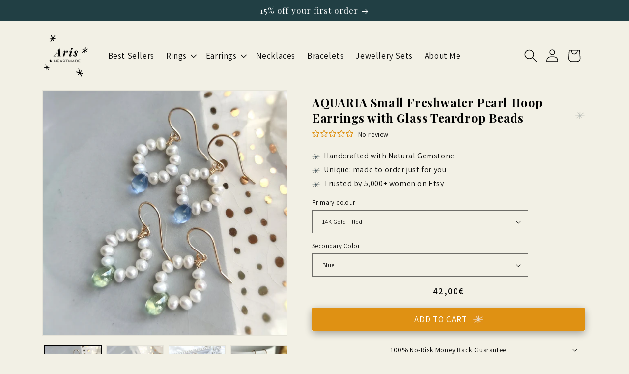

--- FILE ---
content_type: text/html; charset=utf-8
request_url: https://arisheartmade.com/products/dainty-freshwater-pearl-hoop-earrings-with-blue-teardrop-beads-14k-gold-filled-statement-earrings-gift-for-her
body_size: 49265
content:
<!doctype html>
<html class="js" lang="en">
  <head>
    <meta charset="utf-8">
    <meta http-equiv="X-UA-Compatible" content="IE=edge">
    <meta name="viewport" content="width=device-width,initial-scale=1">
    <meta name="theme-color" content="">
    <link rel="canonical" href="https://arisheartmade.com/products/dainty-freshwater-pearl-hoop-earrings-with-blue-teardrop-beads-14k-gold-filled-statement-earrings-gift-for-her"><link rel="icon" type="image/png" href="//arisheartmade.com/cdn/shop/files/469696_1.png?crop=center&height=32&v=1751876564&width=32"><link rel="preconnect" href="https://fonts.shopifycdn.com" crossorigin><title>
      AQUARIA Small Freshwater Pearl Hoop Earrings with Glass Teardrop Beads
 &ndash; Aris Heartmade</title>

    
      <meta name="description" content="💜 Small Freshwater Pearl Hoop Dangle Earrings with Blue Teardrop Beads, 14K Gold Filled, Statement Earrings, Gift For Her 💜 • AQUARIA earrings are handmade with natural freshwater pearls and beautiful Czech glass teardrop beads. Choices of 14K Gold filled &amp;amp; Sterling Silver • Casual elegant pearl earrings with tiny ">
    

    

<meta property="og:site_name" content="Aris Heartmade">
<meta property="og:url" content="https://arisheartmade.com/products/dainty-freshwater-pearl-hoop-earrings-with-blue-teardrop-beads-14k-gold-filled-statement-earrings-gift-for-her">
<meta property="og:title" content="AQUARIA Small Freshwater Pearl Hoop Earrings with Glass Teardrop Beads">
<meta property="og:type" content="product">
<meta property="og:description" content="💜 Small Freshwater Pearl Hoop Dangle Earrings with Blue Teardrop Beads, 14K Gold Filled, Statement Earrings, Gift For Her 💜 • AQUARIA earrings are handmade with natural freshwater pearls and beautiful Czech glass teardrop beads. Choices of 14K Gold filled &amp;amp; Sterling Silver • Casual elegant pearl earrings with tiny "><meta property="og:image" content="http://arisheartmade.com/cdn/shop/products/il_fullxfull.3806178439_940r.jpg?v=1679396066">
  <meta property="og:image:secure_url" content="https://arisheartmade.com/cdn/shop/products/il_fullxfull.3806178439_940r.jpg?v=1679396066">
  <meta property="og:image:width" content="1925">
  <meta property="og:image:height" content="1925"><meta property="og:price:amount" content="42,00">
  <meta property="og:price:currency" content="EUR"><meta name="twitter:card" content="summary_large_image">
<meta name="twitter:title" content="AQUARIA Small Freshwater Pearl Hoop Earrings with Glass Teardrop Beads">
<meta name="twitter:description" content="💜 Small Freshwater Pearl Hoop Dangle Earrings with Blue Teardrop Beads, 14K Gold Filled, Statement Earrings, Gift For Her 💜 • AQUARIA earrings are handmade with natural freshwater pearls and beautiful Czech glass teardrop beads. Choices of 14K Gold filled &amp;amp; Sterling Silver • Casual elegant pearl earrings with tiny ">


    <script src="//arisheartmade.com/cdn/shop/t/5/assets/constants.js?v=132983761750457495441752155872" defer="defer"></script>
    <script src="//arisheartmade.com/cdn/shop/t/5/assets/pubsub.js?v=25310214064522200911752155872" defer="defer"></script>
    <script src="//arisheartmade.com/cdn/shop/t/5/assets/global.js?v=184345515105158409801752155872" defer="defer"></script>
    <script src="//arisheartmade.com/cdn/shop/t/5/assets/details-disclosure.js?v=13653116266235556501752155872" defer="defer"></script>
    <script src="//arisheartmade.com/cdn/shop/t/5/assets/details-modal.js?v=25581673532751508451752155872" defer="defer"></script>
    <script src="//arisheartmade.com/cdn/shop/t/5/assets/search-form.js?v=133129549252120666541752155872" defer="defer"></script><script src="//arisheartmade.com/cdn/shop/t/5/assets/animations.js?v=88693664871331136111752155872" defer="defer"></script><script>window.performance && window.performance.mark && window.performance.mark('shopify.content_for_header.start');</script><meta id="shopify-digital-wallet" name="shopify-digital-wallet" content="/64789905620/digital_wallets/dialog">
<meta name="shopify-checkout-api-token" content="ad2b65755e138e451f280998e9c600ad">
<meta id="in-context-paypal-metadata" data-shop-id="64789905620" data-venmo-supported="false" data-environment="production" data-locale="en_US" data-paypal-v4="true" data-currency="EUR">
<link rel="alternate" hreflang="x-default" href="https://arisheartmade.com/products/dainty-freshwater-pearl-hoop-earrings-with-blue-teardrop-beads-14k-gold-filled-statement-earrings-gift-for-her">
<link rel="alternate" hreflang="en-GB" href="https://arisheartmade.com/en-gb/products/dainty-freshwater-pearl-hoop-earrings-with-blue-teardrop-beads-14k-gold-filled-statement-earrings-gift-for-her">
<link rel="alternate" hreflang="en-DE" href="https://arisheartmade.com/en-de/products/dainty-freshwater-pearl-hoop-earrings-with-blue-teardrop-beads-14k-gold-filled-statement-earrings-gift-for-her">
<link rel="alternate" hreflang="en-US" href="https://arisheartmade.com/en-us/products/dainty-freshwater-pearl-hoop-earrings-with-blue-teardrop-beads-14k-gold-filled-statement-earrings-gift-for-her">
<link rel="alternate" hreflang="en-FR" href="https://arisheartmade.com/en-fr/products/dainty-freshwater-pearl-hoop-earrings-with-blue-teardrop-beads-14k-gold-filled-statement-earrings-gift-for-her">
<link rel="alternate" hreflang="en-AU" href="https://arisheartmade.com/en-au/products/dainty-freshwater-pearl-hoop-earrings-with-blue-teardrop-beads-14k-gold-filled-statement-earrings-gift-for-her">
<link rel="alternate" type="application/json+oembed" href="https://arisheartmade.com/products/dainty-freshwater-pearl-hoop-earrings-with-blue-teardrop-beads-14k-gold-filled-statement-earrings-gift-for-her.oembed">
<script async="async" src="/checkouts/internal/preloads.js?locale=en-IE"></script>
<link rel="preconnect" href="https://shop.app" crossorigin="anonymous">
<script async="async" src="https://shop.app/checkouts/internal/preloads.js?locale=en-IE&shop_id=64789905620" crossorigin="anonymous"></script>
<script id="apple-pay-shop-capabilities" type="application/json">{"shopId":64789905620,"countryCode":"IE","currencyCode":"EUR","merchantCapabilities":["supports3DS"],"merchantId":"gid:\/\/shopify\/Shop\/64789905620","merchantName":"Aris Heartmade","requiredBillingContactFields":["postalAddress","email"],"requiredShippingContactFields":["postalAddress","email"],"shippingType":"shipping","supportedNetworks":["visa","maestro","masterCard","amex"],"total":{"type":"pending","label":"Aris Heartmade","amount":"1.00"},"shopifyPaymentsEnabled":true,"supportsSubscriptions":true}</script>
<script id="shopify-features" type="application/json">{"accessToken":"ad2b65755e138e451f280998e9c600ad","betas":["rich-media-storefront-analytics"],"domain":"arisheartmade.com","predictiveSearch":true,"shopId":64789905620,"locale":"en"}</script>
<script>var Shopify = Shopify || {};
Shopify.shop = "aris-heartmade.myshopify.com";
Shopify.locale = "en";
Shopify.currency = {"active":"EUR","rate":"1.0"};
Shopify.country = "IE";
Shopify.theme = {"name":"Desgign V2 - Dawn 15.3","id":183342760261,"schema_name":"Dawn","schema_version":"15.3.0","theme_store_id":887,"role":"main"};
Shopify.theme.handle = "null";
Shopify.theme.style = {"id":null,"handle":null};
Shopify.cdnHost = "arisheartmade.com/cdn";
Shopify.routes = Shopify.routes || {};
Shopify.routes.root = "/";</script>
<script type="module">!function(o){(o.Shopify=o.Shopify||{}).modules=!0}(window);</script>
<script>!function(o){function n(){var o=[];function n(){o.push(Array.prototype.slice.apply(arguments))}return n.q=o,n}var t=o.Shopify=o.Shopify||{};t.loadFeatures=n(),t.autoloadFeatures=n()}(window);</script>
<script>
  window.ShopifyPay = window.ShopifyPay || {};
  window.ShopifyPay.apiHost = "shop.app\/pay";
  window.ShopifyPay.redirectState = null;
</script>
<script id="shop-js-analytics" type="application/json">{"pageType":"product"}</script>
<script defer="defer" async type="module" src="//arisheartmade.com/cdn/shopifycloud/shop-js/modules/v2/client.init-shop-cart-sync_DtuiiIyl.en.esm.js"></script>
<script defer="defer" async type="module" src="//arisheartmade.com/cdn/shopifycloud/shop-js/modules/v2/chunk.common_CUHEfi5Q.esm.js"></script>
<script type="module">
  await import("//arisheartmade.com/cdn/shopifycloud/shop-js/modules/v2/client.init-shop-cart-sync_DtuiiIyl.en.esm.js");
await import("//arisheartmade.com/cdn/shopifycloud/shop-js/modules/v2/chunk.common_CUHEfi5Q.esm.js");

  window.Shopify.SignInWithShop?.initShopCartSync?.({"fedCMEnabled":true,"windoidEnabled":true});

</script>
<script>
  window.Shopify = window.Shopify || {};
  if (!window.Shopify.featureAssets) window.Shopify.featureAssets = {};
  window.Shopify.featureAssets['shop-js'] = {"shop-cart-sync":["modules/v2/client.shop-cart-sync_DFoTY42P.en.esm.js","modules/v2/chunk.common_CUHEfi5Q.esm.js"],"init-fed-cm":["modules/v2/client.init-fed-cm_D2UNy1i2.en.esm.js","modules/v2/chunk.common_CUHEfi5Q.esm.js"],"init-shop-email-lookup-coordinator":["modules/v2/client.init-shop-email-lookup-coordinator_BQEe2rDt.en.esm.js","modules/v2/chunk.common_CUHEfi5Q.esm.js"],"shop-cash-offers":["modules/v2/client.shop-cash-offers_3CTtReFF.en.esm.js","modules/v2/chunk.common_CUHEfi5Q.esm.js","modules/v2/chunk.modal_BewljZkx.esm.js"],"shop-button":["modules/v2/client.shop-button_C6oxCjDL.en.esm.js","modules/v2/chunk.common_CUHEfi5Q.esm.js"],"init-windoid":["modules/v2/client.init-windoid_5pix8xhK.en.esm.js","modules/v2/chunk.common_CUHEfi5Q.esm.js"],"avatar":["modules/v2/client.avatar_BTnouDA3.en.esm.js"],"init-shop-cart-sync":["modules/v2/client.init-shop-cart-sync_DtuiiIyl.en.esm.js","modules/v2/chunk.common_CUHEfi5Q.esm.js"],"shop-toast-manager":["modules/v2/client.shop-toast-manager_BYv_8cH1.en.esm.js","modules/v2/chunk.common_CUHEfi5Q.esm.js"],"pay-button":["modules/v2/client.pay-button_FnF9EIkY.en.esm.js","modules/v2/chunk.common_CUHEfi5Q.esm.js"],"shop-login-button":["modules/v2/client.shop-login-button_CH1KUpOf.en.esm.js","modules/v2/chunk.common_CUHEfi5Q.esm.js","modules/v2/chunk.modal_BewljZkx.esm.js"],"init-customer-accounts-sign-up":["modules/v2/client.init-customer-accounts-sign-up_aj7QGgYS.en.esm.js","modules/v2/client.shop-login-button_CH1KUpOf.en.esm.js","modules/v2/chunk.common_CUHEfi5Q.esm.js","modules/v2/chunk.modal_BewljZkx.esm.js"],"init-shop-for-new-customer-accounts":["modules/v2/client.init-shop-for-new-customer-accounts_NbnYRf_7.en.esm.js","modules/v2/client.shop-login-button_CH1KUpOf.en.esm.js","modules/v2/chunk.common_CUHEfi5Q.esm.js","modules/v2/chunk.modal_BewljZkx.esm.js"],"init-customer-accounts":["modules/v2/client.init-customer-accounts_ppedhqCH.en.esm.js","modules/v2/client.shop-login-button_CH1KUpOf.en.esm.js","modules/v2/chunk.common_CUHEfi5Q.esm.js","modules/v2/chunk.modal_BewljZkx.esm.js"],"shop-follow-button":["modules/v2/client.shop-follow-button_CMIBBa6u.en.esm.js","modules/v2/chunk.common_CUHEfi5Q.esm.js","modules/v2/chunk.modal_BewljZkx.esm.js"],"lead-capture":["modules/v2/client.lead-capture_But0hIyf.en.esm.js","modules/v2/chunk.common_CUHEfi5Q.esm.js","modules/v2/chunk.modal_BewljZkx.esm.js"],"checkout-modal":["modules/v2/client.checkout-modal_BBxc70dQ.en.esm.js","modules/v2/chunk.common_CUHEfi5Q.esm.js","modules/v2/chunk.modal_BewljZkx.esm.js"],"shop-login":["modules/v2/client.shop-login_hM3Q17Kl.en.esm.js","modules/v2/chunk.common_CUHEfi5Q.esm.js","modules/v2/chunk.modal_BewljZkx.esm.js"],"payment-terms":["modules/v2/client.payment-terms_CAtGlQYS.en.esm.js","modules/v2/chunk.common_CUHEfi5Q.esm.js","modules/v2/chunk.modal_BewljZkx.esm.js"]};
</script>
<script>(function() {
  var isLoaded = false;
  function asyncLoad() {
    if (isLoaded) return;
    isLoaded = true;
    var urls = ["https:\/\/cdn.nfcube.com\/instafeed-6e6a85b76fa1764c334674429fabf6d1.js?shop=aris-heartmade.myshopify.com"];
    for (var i = 0; i < urls.length; i++) {
      var s = document.createElement('script');
      s.type = 'text/javascript';
      s.async = true;
      s.src = urls[i];
      var x = document.getElementsByTagName('script')[0];
      x.parentNode.insertBefore(s, x);
    }
  };
  if(window.attachEvent) {
    window.attachEvent('onload', asyncLoad);
  } else {
    window.addEventListener('load', asyncLoad, false);
  }
})();</script>
<script id="__st">var __st={"a":64789905620,"offset":0,"reqid":"fcb3cfa2-a5cb-4b93-8353-d117c917e9c4-1766318776","pageurl":"arisheartmade.com\/products\/dainty-freshwater-pearl-hoop-earrings-with-blue-teardrop-beads-14k-gold-filled-statement-earrings-gift-for-her","u":"b87c9c4a1906","p":"product","rtyp":"product","rid":7648956219604};</script>
<script>window.ShopifyPaypalV4VisibilityTracking = true;</script>
<script id="captcha-bootstrap">!function(){'use strict';const t='contact',e='account',n='new_comment',o=[[t,t],['blogs',n],['comments',n],[t,'customer']],c=[[e,'customer_login'],[e,'guest_login'],[e,'recover_customer_password'],[e,'create_customer']],r=t=>t.map((([t,e])=>`form[action*='/${t}']:not([data-nocaptcha='true']) input[name='form_type'][value='${e}']`)).join(','),a=t=>()=>t?[...document.querySelectorAll(t)].map((t=>t.form)):[];function s(){const t=[...o],e=r(t);return a(e)}const i='password',u='form_key',d=['recaptcha-v3-token','g-recaptcha-response','h-captcha-response',i],f=()=>{try{return window.sessionStorage}catch{return}},m='__shopify_v',_=t=>t.elements[u];function p(t,e,n=!1){try{const o=window.sessionStorage,c=JSON.parse(o.getItem(e)),{data:r}=function(t){const{data:e,action:n}=t;return t[m]||n?{data:e,action:n}:{data:t,action:n}}(c);for(const[e,n]of Object.entries(r))t.elements[e]&&(t.elements[e].value=n);n&&o.removeItem(e)}catch(o){console.error('form repopulation failed',{error:o})}}const l='form_type',E='cptcha';function T(t){t.dataset[E]=!0}const w=window,h=w.document,L='Shopify',v='ce_forms',y='captcha';let A=!1;((t,e)=>{const n=(g='f06e6c50-85a8-45c8-87d0-21a2b65856fe',I='https://cdn.shopify.com/shopifycloud/storefront-forms-hcaptcha/ce_storefront_forms_captcha_hcaptcha.v1.5.2.iife.js',D={infoText:'Protected by hCaptcha',privacyText:'Privacy',termsText:'Terms'},(t,e,n)=>{const o=w[L][v],c=o.bindForm;if(c)return c(t,g,e,D).then(n);var r;o.q.push([[t,g,e,D],n]),r=I,A||(h.body.append(Object.assign(h.createElement('script'),{id:'captcha-provider',async:!0,src:r})),A=!0)});var g,I,D;w[L]=w[L]||{},w[L][v]=w[L][v]||{},w[L][v].q=[],w[L][y]=w[L][y]||{},w[L][y].protect=function(t,e){n(t,void 0,e),T(t)},Object.freeze(w[L][y]),function(t,e,n,w,h,L){const[v,y,A,g]=function(t,e,n){const i=e?o:[],u=t?c:[],d=[...i,...u],f=r(d),m=r(i),_=r(d.filter((([t,e])=>n.includes(e))));return[a(f),a(m),a(_),s()]}(w,h,L),I=t=>{const e=t.target;return e instanceof HTMLFormElement?e:e&&e.form},D=t=>v().includes(t);t.addEventListener('submit',(t=>{const e=I(t);if(!e)return;const n=D(e)&&!e.dataset.hcaptchaBound&&!e.dataset.recaptchaBound,o=_(e),c=g().includes(e)&&(!o||!o.value);(n||c)&&t.preventDefault(),c&&!n&&(function(t){try{if(!f())return;!function(t){const e=f();if(!e)return;const n=_(t);if(!n)return;const o=n.value;o&&e.removeItem(o)}(t);const e=Array.from(Array(32),(()=>Math.random().toString(36)[2])).join('');!function(t,e){_(t)||t.append(Object.assign(document.createElement('input'),{type:'hidden',name:u})),t.elements[u].value=e}(t,e),function(t,e){const n=f();if(!n)return;const o=[...t.querySelectorAll(`input[type='${i}']`)].map((({name:t})=>t)),c=[...d,...o],r={};for(const[a,s]of new FormData(t).entries())c.includes(a)||(r[a]=s);n.setItem(e,JSON.stringify({[m]:1,action:t.action,data:r}))}(t,e)}catch(e){console.error('failed to persist form',e)}}(e),e.submit())}));const S=(t,e)=>{t&&!t.dataset[E]&&(n(t,e.some((e=>e===t))),T(t))};for(const o of['focusin','change'])t.addEventListener(o,(t=>{const e=I(t);D(e)&&S(e,y())}));const B=e.get('form_key'),M=e.get(l),P=B&&M;t.addEventListener('DOMContentLoaded',(()=>{const t=y();if(P)for(const e of t)e.elements[l].value===M&&p(e,B);[...new Set([...A(),...v().filter((t=>'true'===t.dataset.shopifyCaptcha))])].forEach((e=>S(e,t)))}))}(h,new URLSearchParams(w.location.search),n,t,e,['guest_login'])})(!0,!0)}();</script>
<script integrity="sha256-4kQ18oKyAcykRKYeNunJcIwy7WH5gtpwJnB7kiuLZ1E=" data-source-attribution="shopify.loadfeatures" defer="defer" src="//arisheartmade.com/cdn/shopifycloud/storefront/assets/storefront/load_feature-a0a9edcb.js" crossorigin="anonymous"></script>
<script crossorigin="anonymous" defer="defer" src="//arisheartmade.com/cdn/shopifycloud/storefront/assets/shopify_pay/storefront-65b4c6d7.js?v=20250812"></script>
<script data-source-attribution="shopify.dynamic_checkout.dynamic.init">var Shopify=Shopify||{};Shopify.PaymentButton=Shopify.PaymentButton||{isStorefrontPortableWallets:!0,init:function(){window.Shopify.PaymentButton.init=function(){};var t=document.createElement("script");t.src="https://arisheartmade.com/cdn/shopifycloud/portable-wallets/latest/portable-wallets.en.js",t.type="module",document.head.appendChild(t)}};
</script>
<script data-source-attribution="shopify.dynamic_checkout.buyer_consent">
  function portableWalletsHideBuyerConsent(e){var t=document.getElementById("shopify-buyer-consent"),n=document.getElementById("shopify-subscription-policy-button");t&&n&&(t.classList.add("hidden"),t.setAttribute("aria-hidden","true"),n.removeEventListener("click",e))}function portableWalletsShowBuyerConsent(e){var t=document.getElementById("shopify-buyer-consent"),n=document.getElementById("shopify-subscription-policy-button");t&&n&&(t.classList.remove("hidden"),t.removeAttribute("aria-hidden"),n.addEventListener("click",e))}window.Shopify?.PaymentButton&&(window.Shopify.PaymentButton.hideBuyerConsent=portableWalletsHideBuyerConsent,window.Shopify.PaymentButton.showBuyerConsent=portableWalletsShowBuyerConsent);
</script>
<script data-source-attribution="shopify.dynamic_checkout.cart.bootstrap">document.addEventListener("DOMContentLoaded",(function(){function t(){return document.querySelector("shopify-accelerated-checkout-cart, shopify-accelerated-checkout")}if(t())Shopify.PaymentButton.init();else{new MutationObserver((function(e,n){t()&&(Shopify.PaymentButton.init(),n.disconnect())})).observe(document.body,{childList:!0,subtree:!0})}}));
</script>
<link id="shopify-accelerated-checkout-styles" rel="stylesheet" media="screen" href="https://arisheartmade.com/cdn/shopifycloud/portable-wallets/latest/accelerated-checkout-backwards-compat.css" crossorigin="anonymous">
<style id="shopify-accelerated-checkout-cart">
        #shopify-buyer-consent {
  margin-top: 1em;
  display: inline-block;
  width: 100%;
}

#shopify-buyer-consent.hidden {
  display: none;
}

#shopify-subscription-policy-button {
  background: none;
  border: none;
  padding: 0;
  text-decoration: underline;
  font-size: inherit;
  cursor: pointer;
}

#shopify-subscription-policy-button::before {
  box-shadow: none;
}

      </style>
<script id="sections-script" data-sections="header" defer="defer" src="//arisheartmade.com/cdn/shop/t/5/compiled_assets/scripts.js?2177"></script>
<script>window.performance && window.performance.mark && window.performance.mark('shopify.content_for_header.end');</script>


    <style data-shopify>
      @font-face {
  font-family: Assistant;
  font-weight: 400;
  font-style: normal;
  font-display: swap;
  src: url("//arisheartmade.com/cdn/fonts/assistant/assistant_n4.9120912a469cad1cc292572851508ca49d12e768.woff2") format("woff2"),
       url("//arisheartmade.com/cdn/fonts/assistant/assistant_n4.6e9875ce64e0fefcd3f4446b7ec9036b3ddd2985.woff") format("woff");
}

      @font-face {
  font-family: Assistant;
  font-weight: 700;
  font-style: normal;
  font-display: swap;
  src: url("//arisheartmade.com/cdn/fonts/assistant/assistant_n7.bf44452348ec8b8efa3aa3068825305886b1c83c.woff2") format("woff2"),
       url("//arisheartmade.com/cdn/fonts/assistant/assistant_n7.0c887fee83f6b3bda822f1150b912c72da0f7b64.woff") format("woff");
}

      
      
      @font-face {
  font-family: "Playfair Display";
  font-weight: 400;
  font-style: normal;
  font-display: swap;
  src: url("//arisheartmade.com/cdn/fonts/playfair_display/playfairdisplay_n4.9980f3e16959dc89137cc1369bfc3ae98af1deb9.woff2") format("woff2"),
       url("//arisheartmade.com/cdn/fonts/playfair_display/playfairdisplay_n4.c562b7c8e5637886a811d2a017f9e023166064ee.woff") format("woff");
}


      
        :root,
        .color-scheme-1 {
          --color-background: 242,240,229;
        
          --gradient-background: #f2f0e5;
        

        

        --color-foreground: 0,0,0;
        --color-background-contrast: 199,191,144;
        --color-shadow: 33,63,68;
        --color-button: 223,145,19;
        --color-button-text: 255,255,255;
        --color-secondary-button: 242,240,229;
        --color-secondary-button-text: 33,63,68;
        --color-link: 33,63,68;
        --color-badge-foreground: 0,0,0;
        --color-badge-background: 242,240,229;
        --color-badge-border: 0,0,0;
        --payment-terms-background-color: rgb(242 240 229);
      }
      
        
        .color-scheme-2 {
          --color-background: 243,243,243;
        
          --gradient-background: #f3f3f3;
        

        

        --color-foreground: 0,0,0;
        --color-background-contrast: 179,179,179;
        --color-shadow: 33,63,68;
        --color-button: 33,63,68;
        --color-button-text: 243,243,243;
        --color-secondary-button: 243,243,243;
        --color-secondary-button-text: 33,63,68;
        --color-link: 33,63,68;
        --color-badge-foreground: 0,0,0;
        --color-badge-background: 243,243,243;
        --color-badge-border: 0,0,0;
        --payment-terms-background-color: rgb(243 243 243);
      }
      
        
        .color-scheme-3 {
          --color-background: 33,63,68;
        
          --gradient-background: #213F44;
        

        

        --color-foreground: 255,255,255;
        --color-background-contrast: 41,79,85;
        --color-shadow: 33,63,68;
        --color-button: 255,255,255;
        --color-button-text: 33,63,68;
        --color-secondary-button: 33,63,68;
        --color-secondary-button-text: 255,255,255;
        --color-link: 255,255,255;
        --color-badge-foreground: 255,255,255;
        --color-badge-background: 33,63,68;
        --color-badge-border: 255,255,255;
        --payment-terms-background-color: rgb(33 63 68);
      }
      
        
        .color-scheme-4 {
          --color-background: 242,240,229;
        
          --gradient-background: linear-gradient(133deg, rgba(242, 240, 229, 1) 11%, rgba(106, 106, 106, 1) 49%, rgba(250, 220, 54, 1) 87%);
        

        

        --color-foreground: 33,63,68;
        --color-background-contrast: 199,191,144;
        --color-shadow: 33,63,68;
        --color-button: 223,145,19;
        --color-button-text: 223,145,19;
        --color-secondary-button: 242,240,229;
        --color-secondary-button-text: 239,235,235;
        --color-link: 239,235,235;
        --color-badge-foreground: 33,63,68;
        --color-badge-background: 242,240,229;
        --color-badge-border: 33,63,68;
        --payment-terms-background-color: rgb(242 240 229);
      }
      
        
        .color-scheme-5 {
          --color-background: 242,240,229;
        
          --gradient-background: #f2f0e5;
        

        

        --color-foreground: 33,63,68;
        --color-background-contrast: 199,191,144;
        --color-shadow: 33,63,68;
        --color-button: 223,145,19;
        --color-button-text: 242,240,229;
        --color-secondary-button: 242,240,229;
        --color-secondary-button-text: 33,63,68;
        --color-link: 33,63,68;
        --color-badge-foreground: 33,63,68;
        --color-badge-background: 242,240,229;
        --color-badge-border: 33,63,68;
        --payment-terms-background-color: rgb(242 240 229);
      }
      

      body, .color-scheme-1, .color-scheme-2, .color-scheme-3, .color-scheme-4, .color-scheme-5 {
        color: rgba(var(--color-foreground), 0.95);
        background-color: rgb(var(--color-background));
      }

      :root {
        --font-body-family: Assistant, sans-serif;
        --font-body-style: normal;
        --font-body-weight: 400;
        --font-body-weight-bold: 700;

        --font-heading-family: "Playfair Display", serif;
        --font-heading-style: normal;
        --font-heading-weight: 400;

        --font-body-scale: 1.0;
        --font-heading-scale: 1.0;

        --media-padding: px;
        --media-border-opacity: 0.05;
        --media-border-width: 1px;
        --media-radius: 0px;
        --media-shadow-opacity: 0.0;
        --media-shadow-horizontal-offset: 0px;
        --media-shadow-vertical-offset: 4px;
        --media-shadow-blur-radius: 5px;
        --media-shadow-visible: 0;

        --page-width: 120rem;
        --page-width-margin: 0rem;

        --product-card-image-padding: 0.0rem;
        --product-card-corner-radius: 0.2rem;
        --product-card-text-alignment: left;
        --product-card-border-width: 0.0rem;
        --product-card-border-opacity: 0.1;
        --product-card-shadow-opacity: 0.0;
        --product-card-shadow-visible: 0;
        --product-card-shadow-horizontal-offset: 0.0rem;
        --product-card-shadow-vertical-offset: 0.4rem;
        --product-card-shadow-blur-radius: 0.5rem;

        --collection-card-image-padding: 0.0rem;
        --collection-card-corner-radius: 0.0rem;
        --collection-card-text-alignment: left;
        --collection-card-border-width: 0.0rem;
        --collection-card-border-opacity: 0.1;
        --collection-card-shadow-opacity: 0.0;
        --collection-card-shadow-visible: 0;
        --collection-card-shadow-horizontal-offset: 0.0rem;
        --collection-card-shadow-vertical-offset: 0.4rem;
        --collection-card-shadow-blur-radius: 0.5rem;

        --blog-card-image-padding: 0.0rem;
        --blog-card-corner-radius: 0.0rem;
        --blog-card-text-alignment: left;
        --blog-card-border-width: 0.0rem;
        --blog-card-border-opacity: 0.1;
        --blog-card-shadow-opacity: 0.0;
        --blog-card-shadow-visible: 0;
        --blog-card-shadow-horizontal-offset: 0.0rem;
        --blog-card-shadow-vertical-offset: 0.4rem;
        --blog-card-shadow-blur-radius: 0.5rem;

        --badge-corner-radius: 4.0rem;

        --popup-border-width: 1px;
        --popup-border-opacity: 0.1;
        --popup-corner-radius: 0px;
        --popup-shadow-opacity: 0.05;
        --popup-shadow-horizontal-offset: 0px;
        --popup-shadow-vertical-offset: 4px;
        --popup-shadow-blur-radius: 5px;

        --drawer-border-width: 1px;
        --drawer-border-opacity: 0.1;
        --drawer-shadow-opacity: 0.0;
        --drawer-shadow-horizontal-offset: 0px;
        --drawer-shadow-vertical-offset: 4px;
        --drawer-shadow-blur-radius: 5px;

        --spacing-sections-desktop: 0px;
        --spacing-sections-mobile: 0px;

        --grid-desktop-vertical-spacing: 8px;
        --grid-desktop-horizontal-spacing: 8px;
        --grid-mobile-vertical-spacing: 4px;
        --grid-mobile-horizontal-spacing: 4px;

        --text-boxes-border-opacity: 0.1;
        --text-boxes-border-width: 0px;
        --text-boxes-radius: 0px;
        --text-boxes-shadow-opacity: 0.0;
        --text-boxes-shadow-visible: 0;
        --text-boxes-shadow-horizontal-offset: 0px;
        --text-boxes-shadow-vertical-offset: 4px;
        --text-boxes-shadow-blur-radius: 5px;

        --buttons-radius: 2px;
        --buttons-radius-outset: 3px;
        --buttons-border-width: 1px;
        --buttons-border-opacity: 1.0;
        --buttons-shadow-opacity: 0.0;
        --buttons-shadow-visible: 0;
        --buttons-shadow-horizontal-offset: 0px;
        --buttons-shadow-vertical-offset: 4px;
        --buttons-shadow-blur-radius: 5px;
        --buttons-border-offset: 0.3px;

        --inputs-radius: 0px;
        --inputs-border-width: 1px;
        --inputs-border-opacity: 0.55;
        --inputs-shadow-opacity: 0.0;
        --inputs-shadow-horizontal-offset: 0px;
        --inputs-margin-offset: 0px;
        --inputs-shadow-vertical-offset: 4px;
        --inputs-shadow-blur-radius: 5px;
        --inputs-radius-outset: 0px;

        --variant-pills-radius: 40px;
        --variant-pills-border-width: 1px;
        --variant-pills-border-opacity: 0.55;
        --variant-pills-shadow-opacity: 0.0;
        --variant-pills-shadow-horizontal-offset: 0px;
        --variant-pills-shadow-vertical-offset: 4px;
        --variant-pills-shadow-blur-radius: 5px;
      }

      *,
      *::before,
      *::after {
        box-sizing: inherit;
      }

      html {
        box-sizing: border-box;
        font-size: calc(var(--font-body-scale) * 62.5%);
        height: 100%;
      }

      body {
        display: grid;
        grid-template-rows: auto auto 1fr auto;
        grid-template-columns: 100%;
        min-height: 100%;
        margin: 0;
        font-size: 1.5rem;
        letter-spacing: 0.06rem;
        line-height: calc(1 + 0.8 / var(--font-body-scale));
        font-family: var(--font-body-family);
        font-style: var(--font-body-style);
        font-weight: var(--font-body-weight);
      }

      @media screen and (min-width: 750px) {
        body {
          font-size: 1.6rem;
        }
      }
    </style>

    <link href="//arisheartmade.com/cdn/shop/t/5/assets/base.css?v=132933651764033824131753897526" rel="stylesheet" type="text/css" media="all" />
    <link rel="stylesheet" href="//arisheartmade.com/cdn/shop/t/5/assets/component-cart-items.css?v=123238115697927560811752155872" media="print" onload="this.media='all'"><link href="//arisheartmade.com/cdn/shop/t/5/assets/component-cart-drawer.css?v=126502709138515693161753895914" rel="stylesheet" type="text/css" media="all" />
      <link href="//arisheartmade.com/cdn/shop/t/5/assets/component-cart.css?v=164708765130180853531752155872" rel="stylesheet" type="text/css" media="all" />
      <link href="//arisheartmade.com/cdn/shop/t/5/assets/component-totals.css?v=15906652033866631521752155872" rel="stylesheet" type="text/css" media="all" />
      <link href="//arisheartmade.com/cdn/shop/t/5/assets/component-price.css?v=70172745017360139101752155872" rel="stylesheet" type="text/css" media="all" />
      <link href="//arisheartmade.com/cdn/shop/t/5/assets/component-discounts.css?v=152760482443307489271752155872" rel="stylesheet" type="text/css" media="all" />

      <link rel="preload" as="font" href="//arisheartmade.com/cdn/fonts/assistant/assistant_n4.9120912a469cad1cc292572851508ca49d12e768.woff2" type="font/woff2" crossorigin>
      

      <link rel="preload" as="font" href="//arisheartmade.com/cdn/fonts/playfair_display/playfairdisplay_n4.9980f3e16959dc89137cc1369bfc3ae98af1deb9.woff2" type="font/woff2" crossorigin>
      
<link href="//arisheartmade.com/cdn/shop/t/5/assets/component-localization-form.css?v=170315343355214948141752155872" rel="stylesheet" type="text/css" media="all" />
      <script src="//arisheartmade.com/cdn/shop/t/5/assets/localization-form.js?v=144176611646395275351752155872" defer="defer"></script><link
        rel="stylesheet"
        href="//arisheartmade.com/cdn/shop/t/5/assets/component-predictive-search.css?v=118923337488134913561752155872"
        media="print"
        onload="this.media='all'"
      ><script>
      if (Shopify.designMode) {
        document.documentElement.classList.add('shopify-design-mode');
      }
    </script>

    <script type="text/javascript">
      (function(c,l,a,r,i,t,y){
          c[a]=c[a]||function(){(c[a].q=c[a].q||[]).push(arguments)};
          t=l.createElement(r);t.async=1;t.src="https://www.clarity.ms/tag/"+i;
          y=l.getElementsByTagName(r)[0];y.parentNode.insertBefore(t,y);
      })(window, document, "clarity", "script", "s4dektqv84");
    </script>
  <!-- BEGIN app block: shopify://apps/klaviyo-email-marketing-sms/blocks/klaviyo-onsite-embed/2632fe16-c075-4321-a88b-50b567f42507 -->












  <script async src="https://static.klaviyo.com/onsite/js/Rx3Pkx/klaviyo.js?company_id=Rx3Pkx"></script>
  <script>!function(){if(!window.klaviyo){window._klOnsite=window._klOnsite||[];try{window.klaviyo=new Proxy({},{get:function(n,i){return"push"===i?function(){var n;(n=window._klOnsite).push.apply(n,arguments)}:function(){for(var n=arguments.length,o=new Array(n),w=0;w<n;w++)o[w]=arguments[w];var t="function"==typeof o[o.length-1]?o.pop():void 0,e=new Promise((function(n){window._klOnsite.push([i].concat(o,[function(i){t&&t(i),n(i)}]))}));return e}}})}catch(n){window.klaviyo=window.klaviyo||[],window.klaviyo.push=function(){var n;(n=window._klOnsite).push.apply(n,arguments)}}}}();</script>

  
    <script id="viewed_product">
      if (item == null) {
        var _learnq = _learnq || [];

        var MetafieldReviews = null
        var MetafieldYotpoRating = null
        var MetafieldYotpoCount = null
        var MetafieldLooxRating = null
        var MetafieldLooxCount = null
        var okendoProduct = null
        var okendoProductReviewCount = null
        var okendoProductReviewAverageValue = null
        try {
          // The following fields are used for Customer Hub recently viewed in order to add reviews.
          // This information is not part of __kla_viewed. Instead, it is part of __kla_viewed_reviewed_items
          MetafieldReviews = {};
          MetafieldYotpoRating = null
          MetafieldYotpoCount = null
          MetafieldLooxRating = null
          MetafieldLooxCount = null

          okendoProduct = null
          // If the okendo metafield is not legacy, it will error, which then requires the new json formatted data
          if (okendoProduct && 'error' in okendoProduct) {
            okendoProduct = null
          }
          okendoProductReviewCount = okendoProduct ? okendoProduct.reviewCount : null
          okendoProductReviewAverageValue = okendoProduct ? okendoProduct.reviewAverageValue : null
        } catch (error) {
          console.error('Error in Klaviyo onsite reviews tracking:', error);
        }

        var item = {
          Name: "AQUARIA Small Freshwater Pearl Hoop Earrings with Glass Teardrop Beads",
          ProductID: 7648956219604,
          Categories: ["Dangle Earrings","June Birthstone","Let's make beauty simple","Pearl Earrings"],
          ImageURL: "https://arisheartmade.com/cdn/shop/products/il_fullxfull.3806178439_940r_grande.jpg?v=1679396066",
          URL: "https://arisheartmade.com/products/dainty-freshwater-pearl-hoop-earrings-with-blue-teardrop-beads-14k-gold-filled-statement-earrings-gift-for-her",
          Brand: "Aris Heartmade",
          Price: "42,00€",
          Value: "42,00",
          CompareAtPrice: "0,00€"
        };
        _learnq.push(['track', 'Viewed Product', item]);
        _learnq.push(['trackViewedItem', {
          Title: item.Name,
          ItemId: item.ProductID,
          Categories: item.Categories,
          ImageUrl: item.ImageURL,
          Url: item.URL,
          Metadata: {
            Brand: item.Brand,
            Price: item.Price,
            Value: item.Value,
            CompareAtPrice: item.CompareAtPrice
          },
          metafields:{
            reviews: MetafieldReviews,
            yotpo:{
              rating: MetafieldYotpoRating,
              count: MetafieldYotpoCount,
            },
            loox:{
              rating: MetafieldLooxRating,
              count: MetafieldLooxCount,
            },
            okendo: {
              rating: okendoProductReviewAverageValue,
              count: okendoProductReviewCount,
            }
          }
        }]);
      }
    </script>
  




  <script>
    window.klaviyoReviewsProductDesignMode = false
  </script>







<!-- END app block --><!-- BEGIN app block: shopify://apps/lai-product-reviews/blocks/appBlockEmbed/cad3c6c6-329e-4416-ba74-b79359b5b6e1 -->
<script>
    function getUrlParameterExt(sParam) {
        let sPageURL = window.location.search.substring(1);
        let sURLVariables= sPageURL.split('&');
        let sParameterName;
        let i;
        for (i = 0; i < sURLVariables.length; i++) {
            sParameterName = sURLVariables[i].split('=');

            if (sParameterName[0] === sParam) {
                return sParameterName[1] === undefined ? true : decodeURIComponent(reFixParamUrlFromMailExt(sParameterName[1]));
            }
        }
    };
    function reFixParamUrlFromMailExt(value) {
        return value ? value.replace(/\+/g, ' ') : value;
    };
    var scmCustomDataExt= {};
    if(getUrlParameterExt('lai-test') == '1'){
        scmCustomDataExt= {
            'cdn' : 'https://reviews-importer.test',
            'minJs' : false
        }
        var laiScriptTagGlobal =  {
            "url" : "https://reviews-importer.test/js/frontend/version-14/reviews-scripttag.js?version=4"
        };
    }
</script>
<!-- BEGIN app snippet: lang --><script>
    var scmCustomData = (typeof scmCustomData == "undefined" || scmCustomData == null) ? null : scmCustomData;
    var scmLanguage = (typeof scmLanguage == "undefined" || scmLanguage == null) ? `
  {
    "box_reviews": {
      "title_info": "Customer reviews",
      "average_info": "out of 5",
      "before_number": "Based on ",
      "after_number": " reviews",
      "all_reviews": "All reviews",
        "highlight_tab": "Reviews for other products",
      "reviews_tab": "Reviews"
    },
    "box_write": {
      "title_write": "Write a review",
      "before_star": "Your rating",
      "input_name": "Your name",
      "input_email": "Your email",
      "input_text_area": "Enter your feedback here",
      "input_photo": "Add photo",
      "button_write": "Submit review",
      "write_cancel": "Cancel",
      "message_error_character": "Please replace the &#39;&lt;,&gt;&#39; character with the equivalent character",
      "message_error_file_upload": "Please upload a file smaller than 4MB.",
      "message_error_video_upload": "Please upload a video file smaller than 50MB",
      "message_error_type_media_upload": "Not support this file.",
      "message_success": "Thank you!",
      "message_fail": "Submitted unsuccessfully!",
       "purchase_to_leave_reviews": "Please make a purchase by this email address to leave us reviews.",
      "log_in_to_leave_reviews": "Please log in and use one email address that made a purchase to this store to leave us a review.",
      "purchase_to_a_specific_product": "Please make a purchase for this product by this email address to leave us reviews."
    },
    "reviews_list": {
      "view_product": "See product",
      "read_more": "Read more",
      "helpful": "Translation missing: en.smart_aliexpress_review.reviews_list.helpful",
      "reply": "replied",
      "button_load_more": "Load more",
      "purchased": "Purchased"
    },
    "sort_box" : {
        "reviews": "Sort reviews",
        "content": "Sort by content",
        "pictures": "Sort by photo",
        "date": "Sort by date",
        "rating": "Sort by rate"
    },
    "empty_page" : {
        "title": "Customer reviews",
        "des": "This product has no review. Be the first one to review it"
    },
    "thank_you" : {
        "title": "Your review has been submitted!",
        "des": "This message will automatically close in 8 seconds."
    },
    "discount": {
      "title": "Use the following discount code for {{discount_value}} off your next purchase",
      "des": "We&#39;ll also send it by email",
      "action": "Continue",
      "badge": "Get discount {{discount_value}} off",
      "coupon_waiting_message": "Thank you for reviewing our product. The discount code will be sent to your email once the review is approved.",
      "photo": "Upload photo reviews to get {{discount_value}} off discount instantly!"
    },
    "qa": {
        "qaAnswerField": "Your answer",
        "qaQuestionField": "Your question",
        "qaTitle": "Questions",
        "qaFormTitle": "Ask a question",
        "qaQuestionTitle": "Question:",
        "qaAnswerTitle": "Answer:",
        "qaStoreOwnerBadge": "Store owner",
        "qaPastBuyerBadge": "Past customer",
        "qaSuccessMessage": "Thank you!",
        "qaFailMessage": "Submitted unsuccessfully!",
        "qaAskQuestionBtn": "Ask a question",
        "qaSubmitQuestionBtn": "Submit question",
        "qaSubmitAnswerBtn": "Submit answer",
        "qaReplyBtn": "Reply",
        "qaLoadMoreAnswerBtn": "See more answers"
    }
  }` : scmLanguage;
</script><!-- END app snippet -->
<!-- BEGIN app snippet: appBlockEmbedVersion14 --><meta id="scm-reviews-shopSetting" data-shop='{"hasCssCustom":false,"starColor":"#df9014","starStyle":"star","textPrimary":"#1f3f44","textSecondary":"#df9014","font":"Assistant","width":"1140px","reviewBg":"#f2f0e5","sort":"date","jsonLd":true,"itemPerLoad":5,"showVote":false,"voteColor":"#FF9C00","header_headerQuickLayout":"default-6","header_showStatistic":true,"header_avgRatingShape":"square","header_avgRatingColor":"#000000","header_starArrange":"vertical","header_writeReviewBtnShape":"square","header_writeReviewBtnColor":"#000000","header_writeReviewBtnTextColor":"#ffffff","header_submitBtnShape":"square","header_submitBtnColor":"#000000","header_submitBtnTextColor":"#ffffff","header_reviewForm":false,"header_reviewFormat":"toggle","body_customerName":"full","body_customerAvatarShape":"round","body_customerAvatarDisplay":"text","body_verifyBadge":true,"body_verifyBadgeColor":"#000000","body_showFlag":true,"body_flag":"retangle","body_layout":"list","body_bodyQuickLayout":"default-2","body_reviewPhoto":true,"body_date":true,"body_dateFormat":"MM-dd-yyyy","body_contentAlign":"left","body_bgReview":"#f2f0e5","lazyLoad":true,"isLimitContent":false,"limitContentCharacters":500,"highlightTabEnabled":false,"paginationType":"load-more","show_2_widget":true,"custom":false,"twoColumnsOnMobile":true,"hiddenNoneReviews":false,"useAutoRTL":true,"starRating_color":"#DF9113","starRating_SingularReview":"{{average_rating}} ({{n}} review)","starRating_PluralReview":"{{average_rating}} ({{n}} reviews)","starRating_EmptyReview":"No review","starRating_showText":true,"starRating_hideIfNoReviews":false,"showHiddenStar":"0","popSetting":{"state":false,"source":[],"clickType":"product","clickValue":"","rating":5,"photo":false,"content":false,"initialDelay":10,"delayBetween":10,"displayTime":5,"maxPopups":5,"repeatAfter":10,"pages":[],"position":"bottom-left","format":"horizontal","backgroundType":"solid","backgroundValue":"#5b69c3","starColor":"#fc9d01","showDate":true,"textFont":"Nunito Sans","textColor":"#ffffff","hideMobile":false},"popEnabled":false,"homepage_type":"default-4","homepage_layout":"grid","homepage_slider":true,"homepage_desktopItems":3,"homepage_smallDesktopItems":3,"homepage_tabletItems":2,"homepage_mobileItems":1,"homepage_autoSlider":false,"homepage_delaySlider":2000,"showSubmitImage":false,"checkSortReview":false,"canUseReviewPerLoad":false,"videosPerReview":false,"videoEnabled":false,"shopPlan":{"grid":true,"testimonial":false,"gallery":false,"cardCarousel":false,"highlight":false,"pop":false},"discountEnabled":false,"discountValue":"10%","loginRequireEnabled":false,"orderRequireEnabled":false,"orderProductRequireEnabled":false,"version":244,"minJs":true,"versionLiquid":"14","hostServer":"https:\/\/store.laireviews.com","hostLoadMore":"https:\/\/store.laireviews.com","host":"https:\/\/d1bu6z2uxfnay3.cloudfront.net","versionUpdate":"20251014085544","last_updated":false,"maxUploadFileSize":2,"showWatermark":false,"widgets":{"grid":{"layout":"default-2","itemPerLoadLayout":2,"source":"homePage"},"cardCarousel":{"layout":"default-2","source":"homePage","delay":2000,"auto_run":false},"testimonial":{"source":"homePage","delay":2000,"auto_run":false},"gallery":{"source":"happyPage"}},"groups":{"homePage":{"default":true,"includePhoto":false,"includeContent":false,"enabled":true},"happyPage":{"default":true,"includePhoto":true,"includeContent":false,"enabled":true},"highlightProductPage":{"default":true,"includePhoto":false,"includeContent":false,"enabled":false}},"customForms":[]}' data-qa-setting='{"qaEnabled":false,"qaIsOnlyShopCanAnswer":false,"qaStoreOwnerName":"Store owner","qaAnswersPerLoad":3,"qaQuestionsPerLoad":3,"qaAnswerCardBgColor":"#f6f6f6","qaPastBuyerBadgeColor":"#333333","qaStoreOwnerBadgeColor":"#8","qaAnswerCardLeftBorderColor":"#e5e5e5","qaAnswerCardLeftBorderWidth":"5px"}'>
<script>
    var dataShop=[];
    
        dataShop[`qaSetting`]= `{"qaEnabled":false,"qaIsOnlyShopCanAnswer":false,"qaStoreOwnerName":"Store owner","qaAnswersPerLoad":3,"qaQuestionsPerLoad":3,"qaAnswerCardBgColor":"#f6f6f6","qaPastBuyerBadgeColor":"#333333","qaStoreOwnerBadgeColor":"#8","qaAnswerCardLeftBorderColor":"#e5e5e5","qaAnswerCardLeftBorderWidth":"5px"}`;
    
        dataShop[`shop_info_setting`]= `{"hasCssCustom":false,"starColor":"#df9014","starStyle":"star","textPrimary":"#1f3f44","textSecondary":"#df9014","font":"Assistant","width":"1140px","reviewBg":"#f2f0e5","sort":"date","jsonLd":true,"itemPerLoad":5,"showVote":false,"voteColor":"#FF9C00","header_headerQuickLayout":"default-6","header_showStatistic":true,"header_avgRatingShape":"square","header_avgRatingColor":"#000000","header_starArrange":"vertical","header_writeReviewBtnShape":"square","header_writeReviewBtnColor":"#000000","header_writeReviewBtnTextColor":"#ffffff","header_submitBtnShape":"square","header_submitBtnColor":"#000000","header_submitBtnTextColor":"#ffffff","header_reviewForm":false,"header_reviewFormat":"toggle","body_customerName":"full","body_customerAvatarShape":"round","body_customerAvatarDisplay":"text","body_verifyBadge":true,"body_verifyBadgeColor":"#000000","body_showFlag":true,"body_flag":"retangle","body_layout":"list","body_bodyQuickLayout":"default-2","body_reviewPhoto":true,"body_date":true,"body_dateFormat":"MM-dd-yyyy","body_contentAlign":"left","body_bgReview":"#f2f0e5","lazyLoad":true,"isLimitContent":false,"limitContentCharacters":500,"highlightTabEnabled":false,"paginationType":"load-more","show_2_widget":true,"custom":false,"twoColumnsOnMobile":true,"hiddenNoneReviews":false,"useAutoRTL":true,"starRating_color":"#DF9113","starRating_SingularReview":"{{average_rating}} ({{n}} review)","starRating_PluralReview":"{{average_rating}} ({{n}} reviews)","starRating_EmptyReview":"No review","starRating_showText":true,"starRating_hideIfNoReviews":false,"showHiddenStar":"0","popSetting":{"state":false,"source":[],"clickType":"product","clickValue":"","rating":5,"photo":false,"content":false,"initialDelay":10,"delayBetween":10,"displayTime":5,"maxPopups":5,"repeatAfter":10,"pages":[],"position":"bottom-left","format":"horizontal","backgroundType":"solid","backgroundValue":"#5b69c3","starColor":"#fc9d01","showDate":true,"textFont":"Nunito Sans","textColor":"#ffffff","hideMobile":false},"popEnabled":false,"homepage_type":"default-4","homepage_layout":"grid","homepage_slider":true,"homepage_desktopItems":3,"homepage_smallDesktopItems":3,"homepage_tabletItems":2,"homepage_mobileItems":1,"homepage_autoSlider":false,"homepage_delaySlider":2000,"showSubmitImage":false,"checkSortReview":false,"canUseReviewPerLoad":false,"videosPerReview":false,"videoEnabled":false,"shopPlan":{"grid":true,"testimonial":false,"gallery":false,"cardCarousel":false,"highlight":false,"pop":false},"discountEnabled":false,"discountValue":"10%","loginRequireEnabled":false,"orderRequireEnabled":false,"orderProductRequireEnabled":false,"version":244,"minJs":true,"versionLiquid":"14","hostServer":"https:\/\/store.laireviews.com","hostLoadMore":"https:\/\/store.laireviews.com","host":"https:\/\/d1bu6z2uxfnay3.cloudfront.net","versionUpdate":"20251014085544","last_updated":false,"maxUploadFileSize":2,"showWatermark":false,"widgets":{"grid":{"layout":"default-2","itemPerLoadLayout":2,"source":"homePage"},"cardCarousel":{"layout":"default-2","source":"homePage","delay":2000,"auto_run":false},"testimonial":{"source":"homePage","delay":2000,"auto_run":false},"gallery":{"source":"happyPage"}},"groups":{"homePage":{"default":true,"includePhoto":false,"includeContent":false,"enabled":true},"happyPage":{"default":true,"includePhoto":true,"includeContent":false,"enabled":true},"highlightProductPage":{"default":true,"includePhoto":false,"includeContent":false,"enabled":false}},"customForms":[]}`;
    
    dataShop['customer']={
        "email" : "",
        "name"  : "",
        "order" : ""
    };
    dataShop['orders']= {};
    
    
    var scmCustomData = (typeof scmCustomData == "undefined" || scmCustomData == null) ? {} : scmCustomData;
    var dataShopFromLiquidLAI = (typeof dataShopFromLiquidLAI == "undefined" || dataShopFromLiquidLAI == null) ? {} : dataShopFromLiquidLAI;
    dataShopFromLiquidLAI= {
        "infoShop" : `{"hasCssCustom":false,"starColor":"#df9014","starStyle":"star","textPrimary":"#1f3f44","textSecondary":"#df9014","font":"Assistant","width":"1140px","reviewBg":"#f2f0e5","sort":"date","jsonLd":true,"itemPerLoad":5,"showVote":false,"voteColor":"#FF9C00","header_headerQuickLayout":"default-6","header_showStatistic":true,"header_avgRatingShape":"square","header_avgRatingColor":"#000000","header_starArrange":"vertical","header_writeReviewBtnShape":"square","header_writeReviewBtnColor":"#000000","header_writeReviewBtnTextColor":"#ffffff","header_submitBtnShape":"square","header_submitBtnColor":"#000000","header_submitBtnTextColor":"#ffffff","header_reviewForm":false,"header_reviewFormat":"toggle","body_customerName":"full","body_customerAvatarShape":"round","body_customerAvatarDisplay":"text","body_verifyBadge":true,"body_verifyBadgeColor":"#000000","body_showFlag":true,"body_flag":"retangle","body_layout":"list","body_bodyQuickLayout":"default-2","body_reviewPhoto":true,"body_date":true,"body_dateFormat":"MM-dd-yyyy","body_contentAlign":"left","body_bgReview":"#f2f0e5","lazyLoad":true,"isLimitContent":false,"limitContentCharacters":500,"highlightTabEnabled":false,"paginationType":"load-more","show_2_widget":true,"custom":false,"twoColumnsOnMobile":true,"hiddenNoneReviews":false,"useAutoRTL":true,"starRating_color":"#DF9113","starRating_SingularReview":"{{average_rating}} ({{n}} review)","starRating_PluralReview":"{{average_rating}} ({{n}} reviews)","starRating_EmptyReview":"No review","starRating_showText":true,"starRating_hideIfNoReviews":false,"showHiddenStar":"0","popSetting":{"state":false,"source":[],"clickType":"product","clickValue":"","rating":5,"photo":false,"content":false,"initialDelay":10,"delayBetween":10,"displayTime":5,"maxPopups":5,"repeatAfter":10,"pages":[],"position":"bottom-left","format":"horizontal","backgroundType":"solid","backgroundValue":"#5b69c3","starColor":"#fc9d01","showDate":true,"textFont":"Nunito Sans","textColor":"#ffffff","hideMobile":false},"popEnabled":false,"homepage_type":"default-4","homepage_layout":"grid","homepage_slider":true,"homepage_desktopItems":3,"homepage_smallDesktopItems":3,"homepage_tabletItems":2,"homepage_mobileItems":1,"homepage_autoSlider":false,"homepage_delaySlider":2000,"showSubmitImage":false,"checkSortReview":false,"canUseReviewPerLoad":false,"videosPerReview":false,"videoEnabled":false,"shopPlan":{"grid":true,"testimonial":false,"gallery":false,"cardCarousel":false,"highlight":false,"pop":false},"discountEnabled":false,"discountValue":"10%","loginRequireEnabled":false,"orderRequireEnabled":false,"orderProductRequireEnabled":false,"version":244,"minJs":true,"versionLiquid":"14","hostServer":"https:\/\/store.laireviews.com","hostLoadMore":"https:\/\/store.laireviews.com","host":"https:\/\/d1bu6z2uxfnay3.cloudfront.net","versionUpdate":"20251014085544","last_updated":false,"maxUploadFileSize":2,"showWatermark":false,"widgets":{"grid":{"layout":"default-2","itemPerLoadLayout":2,"source":"homePage"},"cardCarousel":{"layout":"default-2","source":"homePage","delay":2000,"auto_run":false},"testimonial":{"source":"homePage","delay":2000,"auto_run":false},"gallery":{"source":"happyPage"}},"groups":{"homePage":{"default":true,"includePhoto":false,"includeContent":false,"enabled":true},"happyPage":{"default":true,"includePhoto":true,"includeContent":false,"enabled":true},"highlightProductPage":{"default":true,"includePhoto":false,"includeContent":false,"enabled":false}},"customForms":[]}`,
        "shopDomain" : `arisheartmade.com`,
        'templateCurrent' : 'product',
        "shopName" : `aris-heartmade`,
        "templatePage" : 'product',
        "productMainId" : '7648956219604',
        "productMainInfo" : {},
        "tabReviews": '',
        "scmCustomData" : JSON.stringify(scmCustomData),
        "scmAccount" : {
            "email" : "",
            "name"  : "",
            "order" : ""
        },
        'current_language' : {
            'shop_locale' : {
                'locale' : "en"
            }
        },
        'dataShop' : dataShop
    }
    dataShopFromLiquidLAI['languages']= null;
    dataShopFromLiquidLAI['current_language']= {"shop_locale":{"locale":"en","enabled":true,"primary":true,"published":true}};
    dataShopFromLiquidLAI.productMainInfo['product']= {"id":7648956219604,"title":"AQUARIA Small Freshwater Pearl Hoop Earrings with Glass Teardrop Beads","handle":"dainty-freshwater-pearl-hoop-earrings-with-blue-teardrop-beads-14k-gold-filled-statement-earrings-gift-for-her","description":"\u003cp\u003e💜 Small Freshwater Pearl Hoop Dangle Earrings with Blue Teardrop Beads, 14K Gold Filled, Statement Earrings, Gift For Her 💜\u003c\/p\u003e\n\u003cp\u003e• AQUARIA earrings are handmade with natural freshwater pearls and beautiful Czech glass teardrop beads. Choices of 14K Gold filled \u0026amp; Sterling Silver\u003c\/p\u003e\n\u003cp\u003e• Casual elegant pearl earrings with tiny hoop design that go with any occasion. Perfect for both everyday wear and special event. They are a perfect treat for yourself and a lovely gift for her ✨\u003c\/p\u003e\n\u003cp\u003e• These earrings won’t tarnish. Gold-filled and sterling silver are known for their lasting quality. These earrings will last for decades and are considered lifetime pieces of jewelry.\u003c\/p\u003e\n\u003cp\u003e• Hypoallergenic. You won’t have to worry about allergies from metal such as nickel.\u003c\/p\u003e\n\u003cp\u003e• Each pair will be packaged in a beautiful earring card and tiny craft paper box. Ready for gifting.\u003c\/p\u003e\n\u003cp\u003e• Due to the nature of natural gemstone beads, the color and size of the stones may be slightly varied in each pair. However, it gives a unique charm to each piece :) \u003c\/p\u003e","published_at":"2022-06-08T16:49:14+01:00","created_at":"2022-06-03T17:49:04+01:00","vendor":"Aris Heartmade","type":"Earrings","tags":["blue_earrings","crystal_earrings","dangle_earrings","freshwater_pearl","gemstone_earrings","gift_for_her","gold_dangle_earrings","gold_filled_earrings","hoop_earrings_gold","import_2022_06_03_161952","pearl_drop_earrings","pearl_earrings","pearl_hoop_earrings","review-inventory","review-pricing","small_hoop_earrings","statement_earrings"],"price":4200,"price_min":4200,"price_max":4200,"available":true,"price_varies":false,"compare_at_price":0,"compare_at_price_min":0,"compare_at_price_max":0,"compare_at_price_varies":false,"variants":[{"id":42880760283348,"title":"14K Gold Filled \/ Blue","option1":"14K Gold Filled","option2":"Blue","option3":null,"sku":"","requires_shipping":true,"taxable":true,"featured_image":null,"available":true,"name":"AQUARIA Small Freshwater Pearl Hoop Earrings with Glass Teardrop Beads - 14K Gold Filled \/ Blue","public_title":"14K Gold Filled \/ Blue","options":["14K Gold Filled","Blue"],"price":4200,"weight":0,"compare_at_price":0,"inventory_management":"shopify","barcode":null,"requires_selling_plan":false,"selling_plan_allocations":[]},{"id":42880760316116,"title":"14K Gold Filled \/ Green","option1":"14K Gold Filled","option2":"Green","option3":null,"sku":"","requires_shipping":true,"taxable":true,"featured_image":null,"available":true,"name":"AQUARIA Small Freshwater Pearl Hoop Earrings with Glass Teardrop Beads - 14K Gold Filled \/ Green","public_title":"14K Gold Filled \/ Green","options":["14K Gold Filled","Green"],"price":4200,"weight":0,"compare_at_price":0,"inventory_management":"shopify","barcode":null,"requires_selling_plan":false,"selling_plan_allocations":[]},{"id":42880760348884,"title":"14K Rose Gold Filled \/ Blue","option1":"14K Rose Gold Filled","option2":"Blue","option3":null,"sku":"","requires_shipping":true,"taxable":true,"featured_image":null,"available":true,"name":"AQUARIA Small Freshwater Pearl Hoop Earrings with Glass Teardrop Beads - 14K Rose Gold Filled \/ Blue","public_title":"14K Rose Gold Filled \/ Blue","options":["14K Rose Gold Filled","Blue"],"price":4200,"weight":0,"compare_at_price":0,"inventory_management":"shopify","barcode":null,"requires_selling_plan":false,"selling_plan_allocations":[]},{"id":42880760381652,"title":"14K Rose Gold Filled \/ Green","option1":"14K Rose Gold Filled","option2":"Green","option3":null,"sku":"","requires_shipping":true,"taxable":true,"featured_image":null,"available":true,"name":"AQUARIA Small Freshwater Pearl Hoop Earrings with Glass Teardrop Beads - 14K Rose Gold Filled \/ Green","public_title":"14K Rose Gold Filled \/ Green","options":["14K Rose Gold Filled","Green"],"price":4200,"weight":0,"compare_at_price":0,"inventory_management":"shopify","barcode":null,"requires_selling_plan":false,"selling_plan_allocations":[]},{"id":42880760414420,"title":"Sterling Silver \/ Blue","option1":"Sterling Silver","option2":"Blue","option3":null,"sku":"","requires_shipping":true,"taxable":true,"featured_image":null,"available":true,"name":"AQUARIA Small Freshwater Pearl Hoop Earrings with Glass Teardrop Beads - Sterling Silver \/ Blue","public_title":"Sterling Silver \/ Blue","options":["Sterling Silver","Blue"],"price":4200,"weight":0,"compare_at_price":0,"inventory_management":"shopify","barcode":null,"requires_selling_plan":false,"selling_plan_allocations":[]},{"id":42880760447188,"title":"Sterling Silver \/ Green","option1":"Sterling Silver","option2":"Green","option3":null,"sku":"","requires_shipping":true,"taxable":true,"featured_image":null,"available":true,"name":"AQUARIA Small Freshwater Pearl Hoop Earrings with Glass Teardrop Beads - Sterling Silver \/ Green","public_title":"Sterling Silver \/ Green","options":["Sterling Silver","Green"],"price":4200,"weight":0,"compare_at_price":0,"inventory_management":"shopify","barcode":null,"requires_selling_plan":false,"selling_plan_allocations":[]}],"images":["\/\/arisheartmade.com\/cdn\/shop\/products\/il_fullxfull.3806178439_940r.jpg?v=1679396066","\/\/arisheartmade.com\/cdn\/shop\/products\/il_fullxfull.3758462570_f9m1.jpg?v=1654275690","\/\/arisheartmade.com\/cdn\/shop\/products\/il_fullxfull.3806047797_akgp.jpg?v=1654275693","\/\/arisheartmade.com\/cdn\/shop\/products\/il_fullxfull.3758575342_7zlc.jpg?v=1654275697","\/\/arisheartmade.com\/cdn\/shop\/products\/il_fullxfull.3806052617_g4t9.jpg?v=1654275700","\/\/arisheartmade.com\/cdn\/shop\/products\/il_fullxfull.3758450942_mfbx.jpg?v=1654275702","\/\/arisheartmade.com\/cdn\/shop\/products\/il_fullxfull.3758450968_itgd.jpg?v=1654275703","\/\/arisheartmade.com\/cdn\/shop\/products\/il_fullxfull.3758451004_7h20.jpg?v=1654275706","\/\/arisheartmade.com\/cdn\/shop\/products\/il_fullxfull.3758450798_6mn0.jpg?v=1654275709","\/\/arisheartmade.com\/cdn\/shop\/products\/il_fullxfull.3758574264_hsj9.jpg?v=1654275712"],"featured_image":"\/\/arisheartmade.com\/cdn\/shop\/products\/il_fullxfull.3806178439_940r.jpg?v=1679396066","options":["Primary colour","Secondary Color"],"media":[{"alt":null,"id":29855156371668,"position":1,"preview_image":{"aspect_ratio":1.0,"height":1925,"width":1925,"src":"\/\/arisheartmade.com\/cdn\/shop\/products\/il_fullxfull.3806178439_940r.jpg?v=1679396066"},"aspect_ratio":1.0,"height":1925,"media_type":"image","src":"\/\/arisheartmade.com\/cdn\/shop\/products\/il_fullxfull.3806178439_940r.jpg?v=1679396066","width":1925},{"alt":null,"id":29855156699348,"position":2,"preview_image":{"aspect_ratio":0.751,"height":3000,"width":2253,"src":"\/\/arisheartmade.com\/cdn\/shop\/products\/il_fullxfull.3758462570_f9m1.jpg?v=1654275690"},"aspect_ratio":0.751,"height":3000,"media_type":"image","src":"\/\/arisheartmade.com\/cdn\/shop\/products\/il_fullxfull.3758462570_f9m1.jpg?v=1654275690","width":2253},{"alt":null,"id":29855156797652,"position":3,"preview_image":{"aspect_ratio":0.751,"height":3000,"width":2253,"src":"\/\/arisheartmade.com\/cdn\/shop\/products\/il_fullxfull.3806047797_akgp.jpg?v=1654275693"},"aspect_ratio":0.751,"height":3000,"media_type":"image","src":"\/\/arisheartmade.com\/cdn\/shop\/products\/il_fullxfull.3806047797_akgp.jpg?v=1654275693","width":2253},{"alt":null,"id":29855157190868,"position":4,"preview_image":{"aspect_ratio":0.75,"height":960,"width":720,"src":"\/\/arisheartmade.com\/cdn\/shop\/products\/il_fullxfull.3758575342_7zlc.jpg?v=1654275697"},"aspect_ratio":0.75,"height":960,"media_type":"image","src":"\/\/arisheartmade.com\/cdn\/shop\/products\/il_fullxfull.3758575342_7zlc.jpg?v=1654275697","width":720},{"alt":null,"id":29855157420244,"position":5,"preview_image":{"aspect_ratio":0.751,"height":3000,"width":2253,"src":"\/\/arisheartmade.com\/cdn\/shop\/products\/il_fullxfull.3806052617_g4t9.jpg?v=1654275700"},"aspect_ratio":0.751,"height":3000,"media_type":"image","src":"\/\/arisheartmade.com\/cdn\/shop\/products\/il_fullxfull.3806052617_g4t9.jpg?v=1654275700","width":2253},{"alt":null,"id":29855157518548,"position":6,"preview_image":{"aspect_ratio":0.751,"height":3000,"width":2253,"src":"\/\/arisheartmade.com\/cdn\/shop\/products\/il_fullxfull.3758450942_mfbx.jpg?v=1654275702"},"aspect_ratio":0.751,"height":3000,"media_type":"image","src":"\/\/arisheartmade.com\/cdn\/shop\/products\/il_fullxfull.3758450942_mfbx.jpg?v=1654275702","width":2253},{"alt":null,"id":29855157616852,"position":7,"preview_image":{"aspect_ratio":0.751,"height":3000,"width":2253,"src":"\/\/arisheartmade.com\/cdn\/shop\/products\/il_fullxfull.3758450968_itgd.jpg?v=1654275703"},"aspect_ratio":0.751,"height":3000,"media_type":"image","src":"\/\/arisheartmade.com\/cdn\/shop\/products\/il_fullxfull.3758450968_itgd.jpg?v=1654275703","width":2253},{"alt":null,"id":29855158010068,"position":8,"preview_image":{"aspect_ratio":0.75,"height":960,"width":720,"src":"\/\/arisheartmade.com\/cdn\/shop\/products\/il_fullxfull.3758451004_7h20.jpg?v=1654275706"},"aspect_ratio":0.75,"height":960,"media_type":"image","src":"\/\/arisheartmade.com\/cdn\/shop\/products\/il_fullxfull.3758451004_7h20.jpg?v=1654275706","width":720},{"alt":null,"id":29855158141140,"position":9,"preview_image":{"aspect_ratio":0.77,"height":3000,"width":2310,"src":"\/\/arisheartmade.com\/cdn\/shop\/products\/il_fullxfull.3758450798_6mn0.jpg?v=1654275709"},"aspect_ratio":0.77,"height":3000,"media_type":"image","src":"\/\/arisheartmade.com\/cdn\/shop\/products\/il_fullxfull.3758450798_6mn0.jpg?v=1654275709","width":2310},{"alt":null,"id":29855158337748,"position":10,"preview_image":{"aspect_ratio":0.751,"height":3000,"width":2253,"src":"\/\/arisheartmade.com\/cdn\/shop\/products\/il_fullxfull.3758574264_hsj9.jpg?v=1654275712"},"aspect_ratio":0.751,"height":3000,"media_type":"image","src":"\/\/arisheartmade.com\/cdn\/shop\/products\/il_fullxfull.3758574264_hsj9.jpg?v=1654275712","width":2253}],"requires_selling_plan":false,"selling_plan_groups":[],"content":"\u003cp\u003e💜 Small Freshwater Pearl Hoop Dangle Earrings with Blue Teardrop Beads, 14K Gold Filled, Statement Earrings, Gift For Her 💜\u003c\/p\u003e\n\u003cp\u003e• AQUARIA earrings are handmade with natural freshwater pearls and beautiful Czech glass teardrop beads. Choices of 14K Gold filled \u0026amp; Sterling Silver\u003c\/p\u003e\n\u003cp\u003e• Casual elegant pearl earrings with tiny hoop design that go with any occasion. Perfect for both everyday wear and special event. They are a perfect treat for yourself and a lovely gift for her ✨\u003c\/p\u003e\n\u003cp\u003e• These earrings won’t tarnish. Gold-filled and sterling silver are known for their lasting quality. These earrings will last for decades and are considered lifetime pieces of jewelry.\u003c\/p\u003e\n\u003cp\u003e• Hypoallergenic. You won’t have to worry about allergies from metal such as nickel.\u003c\/p\u003e\n\u003cp\u003e• Each pair will be packaged in a beautiful earring card and tiny craft paper box. Ready for gifting.\u003c\/p\u003e\n\u003cp\u003e• Due to the nature of natural gemstone beads, the color and size of the stones may be slightly varied in each pair. However, it gives a unique charm to each piece :) \u003c\/p\u003e"};
    
    var laiScriptTagGlobal = (typeof laiScriptTagGlobal == "undefined" || laiScriptTagGlobal == null) ?
        {
                "url" : "https://d1bu6z2uxfnay3.cloudfront.net/js/frontend/version-14/reviews-scripttag.min.js?version=4"
        }
        : laiScriptTagGlobal;
</script>
<script>
  var blockReviewPop= (typeof blockReviewPop == "undefined" || blockReviewPop == null) ? `` : blockReviewPop;
</script>
<script>
  ( function(){
      function loadScript(url, callback){
        let script = document.createElement("script");
        script.type = "text/javascript";
        if (script.readyState){  // IE
          script.onreadystatechange = function(){
            if (script.readyState == "loaded" || script.readyState == "complete"){
              script.onreadystatechange = null;
              callback();
            }
          };
        } else {  // Others
          script.onreadystatechange = callback;
          script.onload = callback;
        }
        script.setAttribute("id", "lai-script-tag");
        script.setAttribute("defer", "defer");
        script.src = url;
        let x = document.getElementsByTagName('script')[0]; x.parentNode.insertBefore(script, x);
      };
      if(window.attachEvent) {
          window.attachEvent('onload', function(){
              let laiScriptTag= (typeof laiScriptTagGlobal == "undefined" || laiScriptTagGlobal == null) ? {
                  'url' : "https://d1bu6z2uxfnay3.cloudfront.net/js/frontend/version-14/reviews-scripttag.min.js?version=4"
              } : laiScriptTagGlobal;
              let checkScriptLoaded= document.getElementById("lai-script-tag");
              if(!checkScriptLoaded){
                  loadScript(laiScriptTag.url,function(){
                  });
              }
          });
      } else {
          window.addEventListener('load', function(){
              let laiScriptTag= (typeof laiScriptTagGlobal == "undefined" || laiScriptTagGlobal == null) ? {
                  'url' : "https://d1bu6z2uxfnay3.cloudfront.net/js/frontend/version-14/reviews-scripttag.min.js?version=4"
              } : laiScriptTagGlobal;
              let checkScriptLoaded= document.getElementById("lai-script-tag");
              if(!checkScriptLoaded){
                  loadScript(laiScriptTag.url,function(){
                  });
              }
          }, false);
      }
    })();
</script>


    
<!-- END app snippet -->

<!-- END app block --><link href="https://monorail-edge.shopifysvc.com" rel="dns-prefetch">
<script>(function(){if ("sendBeacon" in navigator && "performance" in window) {try {var session_token_from_headers = performance.getEntriesByType('navigation')[0].serverTiming.find(x => x.name == '_s').description;} catch {var session_token_from_headers = undefined;}var session_cookie_matches = document.cookie.match(/_shopify_s=([^;]*)/);var session_token_from_cookie = session_cookie_matches && session_cookie_matches.length === 2 ? session_cookie_matches[1] : "";var session_token = session_token_from_headers || session_token_from_cookie || "";function handle_abandonment_event(e) {var entries = performance.getEntries().filter(function(entry) {return /monorail-edge.shopifysvc.com/.test(entry.name);});if (!window.abandonment_tracked && entries.length === 0) {window.abandonment_tracked = true;var currentMs = Date.now();var navigation_start = performance.timing.navigationStart;var payload = {shop_id: 64789905620,url: window.location.href,navigation_start,duration: currentMs - navigation_start,session_token,page_type: "product"};window.navigator.sendBeacon("https://monorail-edge.shopifysvc.com/v1/produce", JSON.stringify({schema_id: "online_store_buyer_site_abandonment/1.1",payload: payload,metadata: {event_created_at_ms: currentMs,event_sent_at_ms: currentMs}}));}}window.addEventListener('pagehide', handle_abandonment_event);}}());</script>
<script id="web-pixels-manager-setup">(function e(e,d,r,n,o){if(void 0===o&&(o={}),!Boolean(null===(a=null===(i=window.Shopify)||void 0===i?void 0:i.analytics)||void 0===a?void 0:a.replayQueue)){var i,a;window.Shopify=window.Shopify||{};var t=window.Shopify;t.analytics=t.analytics||{};var s=t.analytics;s.replayQueue=[],s.publish=function(e,d,r){return s.replayQueue.push([e,d,r]),!0};try{self.performance.mark("wpm:start")}catch(e){}var l=function(){var e={modern:/Edge?\/(1{2}[4-9]|1[2-9]\d|[2-9]\d{2}|\d{4,})\.\d+(\.\d+|)|Firefox\/(1{2}[4-9]|1[2-9]\d|[2-9]\d{2}|\d{4,})\.\d+(\.\d+|)|Chrom(ium|e)\/(9{2}|\d{3,})\.\d+(\.\d+|)|(Maci|X1{2}).+ Version\/(15\.\d+|(1[6-9]|[2-9]\d|\d{3,})\.\d+)([,.]\d+|)( \(\w+\)|)( Mobile\/\w+|) Safari\/|Chrome.+OPR\/(9{2}|\d{3,})\.\d+\.\d+|(CPU[ +]OS|iPhone[ +]OS|CPU[ +]iPhone|CPU IPhone OS|CPU iPad OS)[ +]+(15[._]\d+|(1[6-9]|[2-9]\d|\d{3,})[._]\d+)([._]\d+|)|Android:?[ /-](13[3-9]|1[4-9]\d|[2-9]\d{2}|\d{4,})(\.\d+|)(\.\d+|)|Android.+Firefox\/(13[5-9]|1[4-9]\d|[2-9]\d{2}|\d{4,})\.\d+(\.\d+|)|Android.+Chrom(ium|e)\/(13[3-9]|1[4-9]\d|[2-9]\d{2}|\d{4,})\.\d+(\.\d+|)|SamsungBrowser\/([2-9]\d|\d{3,})\.\d+/,legacy:/Edge?\/(1[6-9]|[2-9]\d|\d{3,})\.\d+(\.\d+|)|Firefox\/(5[4-9]|[6-9]\d|\d{3,})\.\d+(\.\d+|)|Chrom(ium|e)\/(5[1-9]|[6-9]\d|\d{3,})\.\d+(\.\d+|)([\d.]+$|.*Safari\/(?![\d.]+ Edge\/[\d.]+$))|(Maci|X1{2}).+ Version\/(10\.\d+|(1[1-9]|[2-9]\d|\d{3,})\.\d+)([,.]\d+|)( \(\w+\)|)( Mobile\/\w+|) Safari\/|Chrome.+OPR\/(3[89]|[4-9]\d|\d{3,})\.\d+\.\d+|(CPU[ +]OS|iPhone[ +]OS|CPU[ +]iPhone|CPU IPhone OS|CPU iPad OS)[ +]+(10[._]\d+|(1[1-9]|[2-9]\d|\d{3,})[._]\d+)([._]\d+|)|Android:?[ /-](13[3-9]|1[4-9]\d|[2-9]\d{2}|\d{4,})(\.\d+|)(\.\d+|)|Mobile Safari.+OPR\/([89]\d|\d{3,})\.\d+\.\d+|Android.+Firefox\/(13[5-9]|1[4-9]\d|[2-9]\d{2}|\d{4,})\.\d+(\.\d+|)|Android.+Chrom(ium|e)\/(13[3-9]|1[4-9]\d|[2-9]\d{2}|\d{4,})\.\d+(\.\d+|)|Android.+(UC? ?Browser|UCWEB|U3)[ /]?(15\.([5-9]|\d{2,})|(1[6-9]|[2-9]\d|\d{3,})\.\d+)\.\d+|SamsungBrowser\/(5\.\d+|([6-9]|\d{2,})\.\d+)|Android.+MQ{2}Browser\/(14(\.(9|\d{2,})|)|(1[5-9]|[2-9]\d|\d{3,})(\.\d+|))(\.\d+|)|K[Aa][Ii]OS\/(3\.\d+|([4-9]|\d{2,})\.\d+)(\.\d+|)/},d=e.modern,r=e.legacy,n=navigator.userAgent;return n.match(d)?"modern":n.match(r)?"legacy":"unknown"}(),u="modern"===l?"modern":"legacy",c=(null!=n?n:{modern:"",legacy:""})[u],f=function(e){return[e.baseUrl,"/wpm","/b",e.hashVersion,"modern"===e.buildTarget?"m":"l",".js"].join("")}({baseUrl:d,hashVersion:r,buildTarget:u}),m=function(e){var d=e.version,r=e.bundleTarget,n=e.surface,o=e.pageUrl,i=e.monorailEndpoint;return{emit:function(e){var a=e.status,t=e.errorMsg,s=(new Date).getTime(),l=JSON.stringify({metadata:{event_sent_at_ms:s},events:[{schema_id:"web_pixels_manager_load/3.1",payload:{version:d,bundle_target:r,page_url:o,status:a,surface:n,error_msg:t},metadata:{event_created_at_ms:s}}]});if(!i)return console&&console.warn&&console.warn("[Web Pixels Manager] No Monorail endpoint provided, skipping logging."),!1;try{return self.navigator.sendBeacon.bind(self.navigator)(i,l)}catch(e){}var u=new XMLHttpRequest;try{return u.open("POST",i,!0),u.setRequestHeader("Content-Type","text/plain"),u.send(l),!0}catch(e){return console&&console.warn&&console.warn("[Web Pixels Manager] Got an unhandled error while logging to Monorail."),!1}}}}({version:r,bundleTarget:l,surface:e.surface,pageUrl:self.location.href,monorailEndpoint:e.monorailEndpoint});try{o.browserTarget=l,function(e){var d=e.src,r=e.async,n=void 0===r||r,o=e.onload,i=e.onerror,a=e.sri,t=e.scriptDataAttributes,s=void 0===t?{}:t,l=document.createElement("script"),u=document.querySelector("head"),c=document.querySelector("body");if(l.async=n,l.src=d,a&&(l.integrity=a,l.crossOrigin="anonymous"),s)for(var f in s)if(Object.prototype.hasOwnProperty.call(s,f))try{l.dataset[f]=s[f]}catch(e){}if(o&&l.addEventListener("load",o),i&&l.addEventListener("error",i),u)u.appendChild(l);else{if(!c)throw new Error("Did not find a head or body element to append the script");c.appendChild(l)}}({src:f,async:!0,onload:function(){if(!function(){var e,d;return Boolean(null===(d=null===(e=window.Shopify)||void 0===e?void 0:e.analytics)||void 0===d?void 0:d.initialized)}()){var d=window.webPixelsManager.init(e)||void 0;if(d){var r=window.Shopify.analytics;r.replayQueue.forEach((function(e){var r=e[0],n=e[1],o=e[2];d.publishCustomEvent(r,n,o)})),r.replayQueue=[],r.publish=d.publishCustomEvent,r.visitor=d.visitor,r.initialized=!0}}},onerror:function(){return m.emit({status:"failed",errorMsg:"".concat(f," has failed to load")})},sri:function(e){var d=/^sha384-[A-Za-z0-9+/=]+$/;return"string"==typeof e&&d.test(e)}(c)?c:"",scriptDataAttributes:o}),m.emit({status:"loading"})}catch(e){m.emit({status:"failed",errorMsg:(null==e?void 0:e.message)||"Unknown error"})}}})({shopId: 64789905620,storefrontBaseUrl: "https://arisheartmade.com",extensionsBaseUrl: "https://extensions.shopifycdn.com/cdn/shopifycloud/web-pixels-manager",monorailEndpoint: "https://monorail-edge.shopifysvc.com/unstable/produce_batch",surface: "storefront-renderer",enabledBetaFlags: ["2dca8a86"],webPixelsConfigList: [{"id":"2828566853","configuration":"{\"accountID\":\"Rx3Pkx\",\"webPixelConfig\":\"eyJlbmFibGVBZGRlZFRvQ2FydEV2ZW50cyI6IHRydWV9\"}","eventPayloadVersion":"v1","runtimeContext":"STRICT","scriptVersion":"524f6c1ee37bacdca7657a665bdca589","type":"APP","apiClientId":123074,"privacyPurposes":["ANALYTICS","MARKETING"],"dataSharingAdjustments":{"protectedCustomerApprovalScopes":["read_customer_address","read_customer_email","read_customer_name","read_customer_personal_data","read_customer_phone"]}},{"id":"2296021317","configuration":"{\"config\":\"{\\\"google_tag_ids\\\":[\\\"G-7N9YMSGFZG\\\",\\\"AW-17304560060\\\",\\\"GT-MJB2Q62P\\\"],\\\"target_country\\\":\\\"ZZ\\\",\\\"gtag_events\\\":[{\\\"type\\\":\\\"begin_checkout\\\",\\\"action_label\\\":[\\\"G-GRL7RWB4GG\\\",\\\"AW-17304560060\\\/OZunCPnCzekaELzDurtA\\\"]},{\\\"type\\\":\\\"search\\\",\\\"action_label\\\":[\\\"G-GRL7RWB4GG\\\",\\\"AW-17304560060\\\/nsR7CJvEzekaELzDurtA\\\"]},{\\\"type\\\":\\\"view_item\\\",\\\"action_label\\\":[\\\"G-GRL7RWB4GG\\\",\\\"AW-17304560060\\\/Vk21CJjEzekaELzDurtA\\\",\\\"MC-SCVQHLJ277\\\"]},{\\\"type\\\":\\\"purchase\\\",\\\"action_label\\\":[\\\"G-GRL7RWB4GG\\\",\\\"AW-17304560060\\\/AOOvCPbCzekaELzDurtA\\\",\\\"MC-SCVQHLJ277\\\"]},{\\\"type\\\":\\\"page_view\\\",\\\"action_label\\\":[\\\"G-GRL7RWB4GG\\\",\\\"AW-17304560060\\\/4lGyCJXEzekaELzDurtA\\\",\\\"MC-SCVQHLJ277\\\"]},{\\\"type\\\":\\\"add_payment_info\\\",\\\"action_label\\\":[\\\"G-GRL7RWB4GG\\\",\\\"AW-17304560060\\\/3I2UCJ7EzekaELzDurtA\\\"]},{\\\"type\\\":\\\"add_to_cart\\\",\\\"action_label\\\":[\\\"G-GRL7RWB4GG\\\",\\\"AW-17304560060\\\/t_JfCJLEzekaELzDurtA\\\"]}],\\\"enable_monitoring_mode\\\":false}\"}","eventPayloadVersion":"v1","runtimeContext":"OPEN","scriptVersion":"b2a88bafab3e21179ed38636efcd8a93","type":"APP","apiClientId":1780363,"privacyPurposes":[],"dataSharingAdjustments":{"protectedCustomerApprovalScopes":["read_customer_address","read_customer_email","read_customer_name","read_customer_personal_data","read_customer_phone"]}},{"id":"2268037445","configuration":"{\"pixel_id\":\"594815796613752\",\"pixel_type\":\"facebook_pixel\"}","eventPayloadVersion":"v1","runtimeContext":"OPEN","scriptVersion":"ca16bc87fe92b6042fbaa3acc2fbdaa6","type":"APP","apiClientId":2329312,"privacyPurposes":["ANALYTICS","MARKETING","SALE_OF_DATA"],"dataSharingAdjustments":{"protectedCustomerApprovalScopes":["read_customer_address","read_customer_email","read_customer_name","read_customer_personal_data","read_customer_phone"]}},{"id":"shopify-app-pixel","configuration":"{}","eventPayloadVersion":"v1","runtimeContext":"STRICT","scriptVersion":"0450","apiClientId":"shopify-pixel","type":"APP","privacyPurposes":["ANALYTICS","MARKETING"]},{"id":"shopify-custom-pixel","eventPayloadVersion":"v1","runtimeContext":"LAX","scriptVersion":"0450","apiClientId":"shopify-pixel","type":"CUSTOM","privacyPurposes":["ANALYTICS","MARKETING"]}],isMerchantRequest: false,initData: {"shop":{"name":"Aris Heartmade","paymentSettings":{"currencyCode":"EUR"},"myshopifyDomain":"aris-heartmade.myshopify.com","countryCode":"IE","storefrontUrl":"https:\/\/arisheartmade.com"},"customer":null,"cart":null,"checkout":null,"productVariants":[{"price":{"amount":42.0,"currencyCode":"EUR"},"product":{"title":"AQUARIA Small Freshwater Pearl Hoop Earrings with Glass Teardrop Beads","vendor":"Aris Heartmade","id":"7648956219604","untranslatedTitle":"AQUARIA Small Freshwater Pearl Hoop Earrings with Glass Teardrop Beads","url":"\/products\/dainty-freshwater-pearl-hoop-earrings-with-blue-teardrop-beads-14k-gold-filled-statement-earrings-gift-for-her","type":"Earrings"},"id":"42880760283348","image":{"src":"\/\/arisheartmade.com\/cdn\/shop\/products\/il_fullxfull.3806178439_940r.jpg?v=1679396066"},"sku":"","title":"14K Gold Filled \/ Blue","untranslatedTitle":"14K Gold Filled \/ Blue"},{"price":{"amount":42.0,"currencyCode":"EUR"},"product":{"title":"AQUARIA Small Freshwater Pearl Hoop Earrings with Glass Teardrop Beads","vendor":"Aris Heartmade","id":"7648956219604","untranslatedTitle":"AQUARIA Small Freshwater Pearl Hoop Earrings with Glass Teardrop Beads","url":"\/products\/dainty-freshwater-pearl-hoop-earrings-with-blue-teardrop-beads-14k-gold-filled-statement-earrings-gift-for-her","type":"Earrings"},"id":"42880760316116","image":{"src":"\/\/arisheartmade.com\/cdn\/shop\/products\/il_fullxfull.3806178439_940r.jpg?v=1679396066"},"sku":"","title":"14K Gold Filled \/ Green","untranslatedTitle":"14K Gold Filled \/ Green"},{"price":{"amount":42.0,"currencyCode":"EUR"},"product":{"title":"AQUARIA Small Freshwater Pearl Hoop Earrings with Glass Teardrop Beads","vendor":"Aris Heartmade","id":"7648956219604","untranslatedTitle":"AQUARIA Small Freshwater Pearl Hoop Earrings with Glass Teardrop Beads","url":"\/products\/dainty-freshwater-pearl-hoop-earrings-with-blue-teardrop-beads-14k-gold-filled-statement-earrings-gift-for-her","type":"Earrings"},"id":"42880760348884","image":{"src":"\/\/arisheartmade.com\/cdn\/shop\/products\/il_fullxfull.3806178439_940r.jpg?v=1679396066"},"sku":"","title":"14K Rose Gold Filled \/ Blue","untranslatedTitle":"14K Rose Gold Filled \/ Blue"},{"price":{"amount":42.0,"currencyCode":"EUR"},"product":{"title":"AQUARIA Small Freshwater Pearl Hoop Earrings with Glass Teardrop Beads","vendor":"Aris Heartmade","id":"7648956219604","untranslatedTitle":"AQUARIA Small Freshwater Pearl Hoop Earrings with Glass Teardrop Beads","url":"\/products\/dainty-freshwater-pearl-hoop-earrings-with-blue-teardrop-beads-14k-gold-filled-statement-earrings-gift-for-her","type":"Earrings"},"id":"42880760381652","image":{"src":"\/\/arisheartmade.com\/cdn\/shop\/products\/il_fullxfull.3806178439_940r.jpg?v=1679396066"},"sku":"","title":"14K Rose Gold Filled \/ Green","untranslatedTitle":"14K Rose Gold Filled \/ Green"},{"price":{"amount":42.0,"currencyCode":"EUR"},"product":{"title":"AQUARIA Small Freshwater Pearl Hoop Earrings with Glass Teardrop Beads","vendor":"Aris Heartmade","id":"7648956219604","untranslatedTitle":"AQUARIA Small Freshwater Pearl Hoop Earrings with Glass Teardrop Beads","url":"\/products\/dainty-freshwater-pearl-hoop-earrings-with-blue-teardrop-beads-14k-gold-filled-statement-earrings-gift-for-her","type":"Earrings"},"id":"42880760414420","image":{"src":"\/\/arisheartmade.com\/cdn\/shop\/products\/il_fullxfull.3806178439_940r.jpg?v=1679396066"},"sku":"","title":"Sterling Silver \/ Blue","untranslatedTitle":"Sterling Silver \/ Blue"},{"price":{"amount":42.0,"currencyCode":"EUR"},"product":{"title":"AQUARIA Small Freshwater Pearl Hoop Earrings with Glass Teardrop Beads","vendor":"Aris Heartmade","id":"7648956219604","untranslatedTitle":"AQUARIA Small Freshwater Pearl Hoop Earrings with Glass Teardrop Beads","url":"\/products\/dainty-freshwater-pearl-hoop-earrings-with-blue-teardrop-beads-14k-gold-filled-statement-earrings-gift-for-her","type":"Earrings"},"id":"42880760447188","image":{"src":"\/\/arisheartmade.com\/cdn\/shop\/products\/il_fullxfull.3806178439_940r.jpg?v=1679396066"},"sku":"","title":"Sterling Silver \/ Green","untranslatedTitle":"Sterling Silver \/ Green"}],"purchasingCompany":null},},"https://arisheartmade.com/cdn","1e0b1122w61c904dfpc855754am2b403ea2",{"modern":"","legacy":""},{"shopId":"64789905620","storefrontBaseUrl":"https:\/\/arisheartmade.com","extensionBaseUrl":"https:\/\/extensions.shopifycdn.com\/cdn\/shopifycloud\/web-pixels-manager","surface":"storefront-renderer","enabledBetaFlags":"[\"2dca8a86\"]","isMerchantRequest":"false","hashVersion":"1e0b1122w61c904dfpc855754am2b403ea2","publish":"custom","events":"[[\"page_viewed\",{}],[\"product_viewed\",{\"productVariant\":{\"price\":{\"amount\":42.0,\"currencyCode\":\"EUR\"},\"product\":{\"title\":\"AQUARIA Small Freshwater Pearl Hoop Earrings with Glass Teardrop Beads\",\"vendor\":\"Aris Heartmade\",\"id\":\"7648956219604\",\"untranslatedTitle\":\"AQUARIA Small Freshwater Pearl Hoop Earrings with Glass Teardrop Beads\",\"url\":\"\/products\/dainty-freshwater-pearl-hoop-earrings-with-blue-teardrop-beads-14k-gold-filled-statement-earrings-gift-for-her\",\"type\":\"Earrings\"},\"id\":\"42880760283348\",\"image\":{\"src\":\"\/\/arisheartmade.com\/cdn\/shop\/products\/il_fullxfull.3806178439_940r.jpg?v=1679396066\"},\"sku\":\"\",\"title\":\"14K Gold Filled \/ Blue\",\"untranslatedTitle\":\"14K Gold Filled \/ Blue\"}}]]"});</script><script>
  window.ShopifyAnalytics = window.ShopifyAnalytics || {};
  window.ShopifyAnalytics.meta = window.ShopifyAnalytics.meta || {};
  window.ShopifyAnalytics.meta.currency = 'EUR';
  var meta = {"product":{"id":7648956219604,"gid":"gid:\/\/shopify\/Product\/7648956219604","vendor":"Aris Heartmade","type":"Earrings","variants":[{"id":42880760283348,"price":4200,"name":"AQUARIA Small Freshwater Pearl Hoop Earrings with Glass Teardrop Beads - 14K Gold Filled \/ Blue","public_title":"14K Gold Filled \/ Blue","sku":""},{"id":42880760316116,"price":4200,"name":"AQUARIA Small Freshwater Pearl Hoop Earrings with Glass Teardrop Beads - 14K Gold Filled \/ Green","public_title":"14K Gold Filled \/ Green","sku":""},{"id":42880760348884,"price":4200,"name":"AQUARIA Small Freshwater Pearl Hoop Earrings with Glass Teardrop Beads - 14K Rose Gold Filled \/ Blue","public_title":"14K Rose Gold Filled \/ Blue","sku":""},{"id":42880760381652,"price":4200,"name":"AQUARIA Small Freshwater Pearl Hoop Earrings with Glass Teardrop Beads - 14K Rose Gold Filled \/ Green","public_title":"14K Rose Gold Filled \/ Green","sku":""},{"id":42880760414420,"price":4200,"name":"AQUARIA Small Freshwater Pearl Hoop Earrings with Glass Teardrop Beads - Sterling Silver \/ Blue","public_title":"Sterling Silver \/ Blue","sku":""},{"id":42880760447188,"price":4200,"name":"AQUARIA Small Freshwater Pearl Hoop Earrings with Glass Teardrop Beads - Sterling Silver \/ Green","public_title":"Sterling Silver \/ Green","sku":""}],"remote":false},"page":{"pageType":"product","resourceType":"product","resourceId":7648956219604}};
  for (var attr in meta) {
    window.ShopifyAnalytics.meta[attr] = meta[attr];
  }
</script>
<script class="analytics">
  (function () {
    var customDocumentWrite = function(content) {
      var jquery = null;

      if (window.jQuery) {
        jquery = window.jQuery;
      } else if (window.Checkout && window.Checkout.$) {
        jquery = window.Checkout.$;
      }

      if (jquery) {
        jquery('body').append(content);
      }
    };

    var hasLoggedConversion = function(token) {
      if (token) {
        return document.cookie.indexOf('loggedConversion=' + token) !== -1;
      }
      return false;
    }

    var setCookieIfConversion = function(token) {
      if (token) {
        var twoMonthsFromNow = new Date(Date.now());
        twoMonthsFromNow.setMonth(twoMonthsFromNow.getMonth() + 2);

        document.cookie = 'loggedConversion=' + token + '; expires=' + twoMonthsFromNow;
      }
    }

    var trekkie = window.ShopifyAnalytics.lib = window.trekkie = window.trekkie || [];
    if (trekkie.integrations) {
      return;
    }
    trekkie.methods = [
      'identify',
      'page',
      'ready',
      'track',
      'trackForm',
      'trackLink'
    ];
    trekkie.factory = function(method) {
      return function() {
        var args = Array.prototype.slice.call(arguments);
        args.unshift(method);
        trekkie.push(args);
        return trekkie;
      };
    };
    for (var i = 0; i < trekkie.methods.length; i++) {
      var key = trekkie.methods[i];
      trekkie[key] = trekkie.factory(key);
    }
    trekkie.load = function(config) {
      trekkie.config = config || {};
      trekkie.config.initialDocumentCookie = document.cookie;
      var first = document.getElementsByTagName('script')[0];
      var script = document.createElement('script');
      script.type = 'text/javascript';
      script.onerror = function(e) {
        var scriptFallback = document.createElement('script');
        scriptFallback.type = 'text/javascript';
        scriptFallback.onerror = function(error) {
                var Monorail = {
      produce: function produce(monorailDomain, schemaId, payload) {
        var currentMs = new Date().getTime();
        var event = {
          schema_id: schemaId,
          payload: payload,
          metadata: {
            event_created_at_ms: currentMs,
            event_sent_at_ms: currentMs
          }
        };
        return Monorail.sendRequest("https://" + monorailDomain + "/v1/produce", JSON.stringify(event));
      },
      sendRequest: function sendRequest(endpointUrl, payload) {
        // Try the sendBeacon API
        if (window && window.navigator && typeof window.navigator.sendBeacon === 'function' && typeof window.Blob === 'function' && !Monorail.isIos12()) {
          var blobData = new window.Blob([payload], {
            type: 'text/plain'
          });

          if (window.navigator.sendBeacon(endpointUrl, blobData)) {
            return true;
          } // sendBeacon was not successful

        } // XHR beacon

        var xhr = new XMLHttpRequest();

        try {
          xhr.open('POST', endpointUrl);
          xhr.setRequestHeader('Content-Type', 'text/plain');
          xhr.send(payload);
        } catch (e) {
          console.log(e);
        }

        return false;
      },
      isIos12: function isIos12() {
        return window.navigator.userAgent.lastIndexOf('iPhone; CPU iPhone OS 12_') !== -1 || window.navigator.userAgent.lastIndexOf('iPad; CPU OS 12_') !== -1;
      }
    };
    Monorail.produce('monorail-edge.shopifysvc.com',
      'trekkie_storefront_load_errors/1.1',
      {shop_id: 64789905620,
      theme_id: 183342760261,
      app_name: "storefront",
      context_url: window.location.href,
      source_url: "//arisheartmade.com/cdn/s/trekkie.storefront.4b0d51228c8d1703f19d66468963c9de55bf59b0.min.js"});

        };
        scriptFallback.async = true;
        scriptFallback.src = '//arisheartmade.com/cdn/s/trekkie.storefront.4b0d51228c8d1703f19d66468963c9de55bf59b0.min.js';
        first.parentNode.insertBefore(scriptFallback, first);
      };
      script.async = true;
      script.src = '//arisheartmade.com/cdn/s/trekkie.storefront.4b0d51228c8d1703f19d66468963c9de55bf59b0.min.js';
      first.parentNode.insertBefore(script, first);
    };
    trekkie.load(
      {"Trekkie":{"appName":"storefront","development":false,"defaultAttributes":{"shopId":64789905620,"isMerchantRequest":null,"themeId":183342760261,"themeCityHash":"203255199839861706","contentLanguage":"en","currency":"EUR","eventMetadataId":"9fad2208-00e6-4ea2-96a6-2ea70a924ec4"},"isServerSideCookieWritingEnabled":true,"monorailRegion":"shop_domain","enabledBetaFlags":["65f19447"]},"Session Attribution":{},"S2S":{"facebookCapiEnabled":true,"source":"trekkie-storefront-renderer","apiClientId":580111}}
    );

    var loaded = false;
    trekkie.ready(function() {
      if (loaded) return;
      loaded = true;

      window.ShopifyAnalytics.lib = window.trekkie;

      var originalDocumentWrite = document.write;
      document.write = customDocumentWrite;
      try { window.ShopifyAnalytics.merchantGoogleAnalytics.call(this); } catch(error) {};
      document.write = originalDocumentWrite;

      window.ShopifyAnalytics.lib.page(null,{"pageType":"product","resourceType":"product","resourceId":7648956219604,"shopifyEmitted":true});

      var match = window.location.pathname.match(/checkouts\/(.+)\/(thank_you|post_purchase)/)
      var token = match? match[1]: undefined;
      if (!hasLoggedConversion(token)) {
        setCookieIfConversion(token);
        window.ShopifyAnalytics.lib.track("Viewed Product",{"currency":"EUR","variantId":42880760283348,"productId":7648956219604,"productGid":"gid:\/\/shopify\/Product\/7648956219604","name":"AQUARIA Small Freshwater Pearl Hoop Earrings with Glass Teardrop Beads - 14K Gold Filled \/ Blue","price":"42.00","sku":"","brand":"Aris Heartmade","variant":"14K Gold Filled \/ Blue","category":"Earrings","nonInteraction":true,"remote":false},undefined,undefined,{"shopifyEmitted":true});
      window.ShopifyAnalytics.lib.track("monorail:\/\/trekkie_storefront_viewed_product\/1.1",{"currency":"EUR","variantId":42880760283348,"productId":7648956219604,"productGid":"gid:\/\/shopify\/Product\/7648956219604","name":"AQUARIA Small Freshwater Pearl Hoop Earrings with Glass Teardrop Beads - 14K Gold Filled \/ Blue","price":"42.00","sku":"","brand":"Aris Heartmade","variant":"14K Gold Filled \/ Blue","category":"Earrings","nonInteraction":true,"remote":false,"referer":"https:\/\/arisheartmade.com\/products\/dainty-freshwater-pearl-hoop-earrings-with-blue-teardrop-beads-14k-gold-filled-statement-earrings-gift-for-her"});
      }
    });


        var eventsListenerScript = document.createElement('script');
        eventsListenerScript.async = true;
        eventsListenerScript.src = "//arisheartmade.com/cdn/shopifycloud/storefront/assets/shop_events_listener-3da45d37.js";
        document.getElementsByTagName('head')[0].appendChild(eventsListenerScript);

})();</script>
<script
  defer
  src="https://arisheartmade.com/cdn/shopifycloud/perf-kit/shopify-perf-kit-2.1.2.min.js"
  data-application="storefront-renderer"
  data-shop-id="64789905620"
  data-render-region="gcp-us-east1"
  data-page-type="product"
  data-theme-instance-id="183342760261"
  data-theme-name="Dawn"
  data-theme-version="15.3.0"
  data-monorail-region="shop_domain"
  data-resource-timing-sampling-rate="10"
  data-shs="true"
  data-shs-beacon="true"
  data-shs-export-with-fetch="true"
  data-shs-logs-sample-rate="1"
  data-shs-beacon-endpoint="https://arisheartmade.com/api/collect"
></script>
</head>

  <body
    class="
      gradient animate--hover-default  template-product
      
      
    "
  >
    <a class="skip-to-content-link button visually-hidden" href="#MainContent">
      Skip to content
    </a>

<link href="//arisheartmade.com/cdn/shop/t/5/assets/quantity-popover.css?v=160630540099520878331752155872" rel="stylesheet" type="text/css" media="all" />
<link href="//arisheartmade.com/cdn/shop/t/5/assets/component-card.css?v=141032500380471832931752404071" rel="stylesheet" type="text/css" media="all" />

<script src="//arisheartmade.com/cdn/shop/t/5/assets/cart.js?v=118725585862646188611753978604" defer="defer"></script>
<script src="//arisheartmade.com/cdn/shop/t/5/assets/quantity-popover.js?v=987015268078116491752155872" defer="defer"></script>

<script>
  window.shopCurrency = Shopify?.currency?.active || "EUR";
</script>

<style>
  .drawer {
    visibility: hidden;
  }
</style>

<script>
  var cart = {"note":null,"attributes":{},"original_total_price":0,"total_price":0,"total_discount":0,"total_weight":0.0,"item_count":0,"items":[],"requires_shipping":false,"currency":"EUR","items_subtotal_price":0,"cart_level_discount_applications":[],"checkout_charge_amount":0};
</script>



<cart-drawer class="drawer is-empty">
  <div id="CartDrawer" class="cart-drawer">
          <div class="custom-delivery-message">
    <h2 id="delivery-text" data-default="7–12 days delivery to USA" class="drawer__heading">
      7–12 days delivery to USA def
    </h2>
             <button
                class="drawer__close"
                type="button"
                onclick="this.closest('cart-drawer').close()"
                aria-label="Close"
              >
                <span class="svg-wrapper"><svg xmlns="http://www.w3.org/2000/svg" fill="none" class="icon icon-close" viewBox="0 0 18 17"><path fill="currentColor" d="M.865 15.978a.5.5 0 0 0 .707.707l7.433-7.431 7.579 7.282a.501.501 0 0 0 .846-.37.5.5 0 0 0-.153-.351L9.712 8.546l7.417-7.416a.5.5 0 1 0-.707-.708L8.991 7.853 1.413.573a.5.5 0 1 0-.693.72l7.563 7.268z"/></svg>
</span>
              </button>
  </div><div id="CartDrawer-Overlay" class="cart-drawer__overlay"></div>
    <div
      class="drawer__inner gradient color-scheme-1"
      role="dialog"
      aria-modal="true"
      aria-label="Your cart"
      tabindex="-1"
    ><div class="drawer__inner-empty">
          <div class="cart-drawer__warnings center">
            <div class="cart-drawer__empty-content">
              <h2 class="cart__empty-text">Your cart is empty</h2>
             
              <a href="/collections/all" class="button">
                Continue shopping
              </a><p class="cart__login-title h3">Have an account?</p>
                <p class="cart__login-paragraph">
                  <a href="https://arisheartmade.com/customer_authentication/redirect?locale=en&region_country=IE" class="link underlined-link">Log in</a> to check out faster.
                </p></div>
          </div></div><div class="drawer__header"></div>
      <div class="free-shipping-bar-wrapper"></div>

      <cart-drawer-items
        
          class=" is-empty"
        
      >
        <form
          action="/cart"
          id="CartDrawer-Form"
          class="cart__contents cart-drawer__form"
          method="post"
        >
          <div id="CartDrawer-CartItems" class="drawer__contents js-contents"><p id="CartDrawer-LiveRegionText" class="visually-hidden" role="status"></p>
            <p id="CartDrawer-LineItemStatus" class="visually-hidden" aria-hidden="true" role="status">
              Loading...
            </p>
          </div>
          <div id="CartDrawer-CartErrors" role="alert"></div>
        </form>
      </cart-drawer-items>
      <div class="drawer__footer"><!-- Start blocks -->
        <!-- Subtotals -->

        <div class="cart-drawer__footer" >
          <div></div>

          <div class="totals" role="status"><h2 class="totals__total">Shipping</h2>
            <p class="totals__total-value">
              <div id="ShippingMessage" class="caption-large rte" style="margin-bottom: 0.5rem;">
                <!-- <p>Free over $60</p> -->
                <!-- Filled via JS -->
              </div>
            </p>
          </div>

          <div class="totals" role="status"><h2 style="font-weight: bold;" class="totals__total">Total
            </h2>
            <p class="totals__total-value" style="font-weight: bold;">0,00€</p>
          </div></div>

        <!-- CTAs --><!-- Custom: Shipping Info Message -->

        <!-- Checkout Button -->
        <div class="cart__ctas" >
          <button
            type="submit"
            id="CartDrawer-Checkout"
            class="cart__checkout-button button"
            name="checkout"
            form="CartDrawer-Form"
            
              disabled
            
          >
            
            <p>CONTINUE TO CHECKOUT</p>
          </button>
          <!-- Custom Guarantee Text -->
          <p class="caption-large rte" style="text-align:center; margin-top: 0.5rem;">
            <bold>100%</bold> Money Back Guarantee
          </p>
        </div>

          
  
        <!-- Continue Shopping -->
        <p style="text-align: center; font-size: 15px; margin-top: 1rem;">
          <a href="#" style="color: black;" onclick="document.querySelector('cart-drawer').close(); return false;"
            >← Continue Shopping</a
          >
        </p>
      </div>
    </div>
  </div>

  <script>
  function updateShippingMessage() {


    const currencySymbols = {
      USD: "$",
      EUR: "€",
      THB: "฿",
      GBP: "£",
      // add more if needed
    };

    const symbolAfterAmount = ['EUR']; // currencies that place symbol after amount
    const symbol = currencySymbols[window.shopCurrency] || window.shopCurrency;

    fetch('/cart.js')
      .then(response => response.json())
      .then(cart => {


        const threshold = window.freeShippingThresholdCents || 6000;
        const freeThreshold = (threshold / 100).toFixed(0);
        const shippingMessageEl = document.getElementById('ShippingMessage');

        if (!shippingMessageEl) return;

        // Update message
        if (cart.total_price >= threshold) {
          shippingMessageEl.textContent = `Free shipping`;
        } else {
          const shippingCost = "4.90";
          if (symbolAfterAmount.includes(window.shopCurrency)) {
            shippingMessageEl.textContent = `${shippingCost}${symbol} (free over ${freeThreshold}${symbol})`;
            //shippingMessageEl.textContent = `Free shipping`;
          } else {
            shippingMessageEl.textContent = `${symbol}${shippingCost} (free over ${symbol}${freeThreshold})`;
            //shippingMessageEl.textContent = `Free shipping`;
          }
        }

        // ✅ Clear Shopify error if no real error
        const errorEl = document.getElementById("CartDrawer-CartErrors");
        if (errorEl) errorEl.textContent = "";

         const shippingLabel = document.getElementById('shipping-label');
if (shippingLabel) {
  if (cart.total_price >= threshold) {
    shippingLabel.style.display = 'none';
  } else {
    shippingLabel.style.display = 'inline';
  }
}

      })
     

      .catch((error) => {
        console.warn("Cart fetch failed:", error);
        const shippingMessageEl = document.getElementById('ShippingMessage');
        if (shippingMessageEl) {
          shippingMessageEl.textContent = "Shipping info unavailable";
        }
      });
  }
  </script>


<script>
function updateDeliveryText() {
  const deliveryEl = document.getElementById('delivery-text');
  if (!deliveryEl) return;

  const savedCountry = localStorage.getItem('selectedCountry');
  const country = savedCountry || Shopify.country || 'US';

  const europeCountries = [
    'AT','BE','BG','CY','CZ','DE','DK','EE','ES','FI','FR','GR','HR','HU',
    'IE','IT','LT','LU','LV','MT','NL','PL','PT','RO','SE','SI','SK'
  ];

  if (country === 'US') {
    deliveryEl.textContent = '7–12 days delivery to USA';
  } else if (europeCountries.includes(country)) {
    deliveryEl.textContent = '7–10 days delivery to Europe';
  } else {
    deliveryEl.textContent = '7–14 days delivery worldwide';
  }
}

function bindCountrySelector() {
  const countrySelector = document.querySelector('select[name="country_code"]');
  if (countrySelector) {
    countrySelector.addEventListener('change', (e) => {
      localStorage.setItem('selectedCountry', e.target.value);
      updateDeliveryText();
    });
  }
}

document.addEventListener('DOMContentLoaded', () => {
  updateDeliveryText();
  updateShippingMessage();  // Initial call for shipping bar
  bindCountrySelector();
});

document.addEventListener('cart:updated', () => {
  setTimeout(() => {
    const el = document.getElementById('delivery-text');
    if (el) {
      updateDeliveryText();
      bindCountrySelector();
    } else {
      // Retry if element is not yet in DOM
      setTimeout(updateDeliveryText, 100);
    }
  }, 150);
});

document.addEventListener('cart:refresh', updateShippingMessage);
</script>



</cart-drawer>
<!-- BEGIN sections: header-group -->
<div id="shopify-section-sections--25599713050949__announcement-bar" class="shopify-section shopify-section-group-header-group announcement-bar-section"><link href="//arisheartmade.com/cdn/shop/t/5/assets/component-slideshow.css?v=17933591812325749411752155872" rel="stylesheet" type="text/css" media="all" />
<link href="//arisheartmade.com/cdn/shop/t/5/assets/component-slider.css?v=14039311878856620671752155872" rel="stylesheet" type="text/css" media="all" />


<div
  class="utility-bar color-scheme-3 gradient utility-bar--bottom-border"
>
  <div class="page-width utility-bar__grid"><div
        class="announcement-bar"
        role="region"
        aria-label="Announcement"
        
      ><a
              href="/pages/get-15-off-your-first-order"
              class="announcement-bar__link link link--text focus-inset animate-arrow"
            ><p class="announcement-bar__message h5">
            <span>15% off your first order</span><svg xmlns="http://www.w3.org/2000/svg" fill="none" class="icon icon-arrow" viewBox="0 0 14 10"><path fill="currentColor" fill-rule="evenodd" d="M8.537.808a.5.5 0 0 1 .817-.162l4 4a.5.5 0 0 1 0 .708l-4 4a.5.5 0 1 1-.708-.708L11.793 5.5H1a.5.5 0 0 1 0-1h10.793L8.646 1.354a.5.5 0 0 1-.109-.546" clip-rule="evenodd"/></svg>
</p></a></div><div class="localization-wrapper">
</div>
  </div>
</div>


</div><div id="shopify-section-sections--25599713050949__header" class="shopify-section shopify-section-group-header-group section-header"><link rel="stylesheet" href="//arisheartmade.com/cdn/shop/t/5/assets/component-list-menu.css?v=151968516119678728991752155872" media="print" onload="this.media='all'">
<link rel="stylesheet" href="//arisheartmade.com/cdn/shop/t/5/assets/component-search.css?v=165164710990765432851752155872" media="print" onload="this.media='all'">
<link rel="stylesheet" href="//arisheartmade.com/cdn/shop/t/5/assets/component-menu-drawer.css?v=16809901922196665451752155872" media="print" onload="this.media='all'">
<link
  rel="stylesheet"
  href="//arisheartmade.com/cdn/shop/t/5/assets/component-cart-notification.css?v=54116361853792938221752155872"
  media="print"
  onload="this.media='all'"
><link rel="stylesheet" href="//arisheartmade.com/cdn/shop/t/5/assets/component-price.css?v=70172745017360139101752155872" media="print" onload="this.media='all'"><style>
  header-drawer {
    justify-self: start;
    margin-left: -1.2rem;
  }@media screen and (min-width: 990px) {
      header-drawer {
        display: none;
      }
    }.menu-drawer-container {
    display: flex;
  }

  .list-menu {
    list-style: none;
    padding: 0;
    margin: 0;
  }

  .list-menu--inline {
    display: inline-flex;
    flex-wrap: wrap;
  }

  summary.list-menu__item {
    padding-right: 2.7rem;
  }

  .list-menu__item {
    display: flex;
    align-items: center;
    line-height: calc(1 + 0.3 / var(--font-body-scale));
  }

  .list-menu__item--link {
    text-decoration: none;
    padding-bottom: 1rem;
    padding-top: 1rem;
    line-height: calc(1 + 0.8 / var(--font-body-scale));
  }

  @media screen and (min-width: 750px) {
    .list-menu__item--link {
      padding-bottom: 0.5rem;
      padding-top: 0.5rem;
    }
  }
</style><style data-shopify>.header {
    padding: 10px 3rem 10px 3rem;
  }

  .section-header {
    position: sticky; /* This is for fixing a Safari z-index issue. PR #2147 */
    margin-bottom: 0px;
  }

  @media screen and (min-width: 750px) {
    .section-header {
      margin-bottom: 0px;
    }
  }

  @media screen and (min-width: 990px) {
    .header {
      padding-top: 20px;
      padding-bottom: 20px;
    }
  }</style><script src="//arisheartmade.com/cdn/shop/t/5/assets/cart-notification.js?v=133508293167896966491752155872" defer="defer"></script>

<sticky-header
  
    data-sticky-type="on-scroll-up"
  
  class="header-wrapper color-scheme-1 gradient header-wrapper--border-bottom"
><header class="header header--middle-left header--mobile-left page-width header--has-menu header--has-account"><a href="/" class="header__heading-link link link--text focus-inset"><div class="header__heading-logo-wrapper">
            
            <img src="//arisheartmade.com/cdn/shop/files/Aris_Logo_636d8580-5e58-447a-b2e2-f79a500a3b76.png?v=1654625992&amp;width=600" alt="Aris Heartmade" srcset="//arisheartmade.com/cdn/shop/files/Aris_Logo_636d8580-5e58-447a-b2e2-f79a500a3b76.png?v=1654625992&amp;width=90 90w, //arisheartmade.com/cdn/shop/files/Aris_Logo_636d8580-5e58-447a-b2e2-f79a500a3b76.png?v=1654625992&amp;width=135 135w, //arisheartmade.com/cdn/shop/files/Aris_Logo_636d8580-5e58-447a-b2e2-f79a500a3b76.png?v=1654625992&amp;width=180 180w" width="90" height="85.18918918918918" loading="eager" class="header__heading-logo motion-reduce" sizes="(max-width: 180px) 50vw, 90px">
          </div></a>

<nav class="header__inline-menu">
  <ul class="list-menu list-menu--inline" role="list"><li><a
            id="HeaderMenu-best-sellers"
            href="/collections/best-sellers"
            class="header__menu-item list-menu__item link link--text focus-inset"
            
          >
            <span
            >Best Sellers</span>
          </a></li><li><header-menu>
            <details id="Details-HeaderMenu-2">
              <summary
                id="HeaderMenu-rings"
                class="header__menu-item list-menu__item link focus-inset"
              >
                <span
                >Rings</span><svg class="icon icon-caret" viewBox="0 0 10 6"><path fill="currentColor" fill-rule="evenodd" d="M9.354.646a.5.5 0 0 0-.708 0L5 4.293 1.354.646a.5.5 0 0 0-.708.708l4 4a.5.5 0 0 0 .708 0l4-4a.5.5 0 0 0 0-.708" clip-rule="evenodd"/></svg>
</summary>
              <ul
                id="HeaderMenu-MenuList-2"
                class="header__submenu list-menu list-menu--disclosure color-scheme-1 gradient caption-large motion-reduce global-settings-popup"
                role="list"
                tabindex="-1"
              ><li><a
                        id="HeaderMenu-rings-all-rings"
                        href="/collections/all-rings"
                        class="header__menu-item list-menu__item link link--text focus-inset caption-large"
                        
                      >
                        All Rings
                      </a></li><li><a
                        id="HeaderMenu-rings-single-stone-rings"
                        href="/collections/single-stone-ring"
                        class="header__menu-item list-menu__item link link--text focus-inset caption-large"
                        
                      >
                        Single Stone Rings
                      </a></li><li><a
                        id="HeaderMenu-rings-raw-crystal-rings"
                        href="/collections/dainty-bar-rings"
                        class="header__menu-item list-menu__item link link--text focus-inset caption-large"
                        
                      >
                        Raw Crystal Rings
                      </a></li><li><a
                        id="HeaderMenu-rings-pearl-rings"
                        href="/collections/pearl-rings"
                        class="header__menu-item list-menu__item link link--text focus-inset caption-large"
                        
                      >
                        Pearl Rings
                      </a></li><li><a
                        id="HeaderMenu-rings-personalized-stone-rings"
                        href="/collections/multiple-stone-rings"
                        class="header__menu-item list-menu__item link link--text focus-inset caption-large"
                        
                      >
                        Personalized Stone Rings
                      </a></li></ul>
            </details>
          </header-menu></li><li><header-menu>
            <details id="Details-HeaderMenu-3">
              <summary
                id="HeaderMenu-earrings"
                class="header__menu-item list-menu__item link focus-inset"
              >
                <span
                >Earrings</span><svg class="icon icon-caret" viewBox="0 0 10 6"><path fill="currentColor" fill-rule="evenodd" d="M9.354.646a.5.5 0 0 0-.708 0L5 4.293 1.354.646a.5.5 0 0 0-.708.708l4 4a.5.5 0 0 0 .708 0l4-4a.5.5 0 0 0 0-.708" clip-rule="evenodd"/></svg>
</summary>
              <ul
                id="HeaderMenu-MenuList-3"
                class="header__submenu list-menu list-menu--disclosure color-scheme-1 gradient caption-large motion-reduce global-settings-popup"
                role="list"
                tabindex="-1"
              ><li><a
                        id="HeaderMenu-earrings-stud-earrings"
                        href="/collections/stud-earrings"
                        class="header__menu-item list-menu__item link link--text focus-inset caption-large"
                        
                      >
                        Stud Earrings
                      </a></li><li><a
                        id="HeaderMenu-earrings-dangle-earrings"
                        href="/collections/dangle-earrings"
                        class="header__menu-item list-menu__item link link--text focus-inset caption-large"
                        
                      >
                        Dangle Earrings
                      </a></li><li><a
                        id="HeaderMenu-earrings-tiny-dangle-earrings"
                        href="/collections/small-dangle-earrings-4mm"
                        class="header__menu-item list-menu__item link link--text focus-inset caption-large"
                        
                      >
                        Tiny Dangle Earrings
                      </a></li></ul>
            </details>
          </header-menu></li><li><a
            id="HeaderMenu-necklaces"
            href="/collections/necklaces"
            class="header__menu-item list-menu__item link link--text focus-inset"
            
          >
            <span
            >Necklaces</span>
          </a></li><li><a
            id="HeaderMenu-bracelets"
            href="/collections/bracelets"
            class="header__menu-item list-menu__item link link--text focus-inset"
            
          >
            <span
            >Bracelets</span>
          </a></li><li><a
            id="HeaderMenu-jewellery-sets"
            href="/collections/jewelry-set"
            class="header__menu-item list-menu__item link link--text focus-inset"
            
          >
            <span
            >Jewellery Sets</span>
          </a></li><li><a
            id="HeaderMenu-about-me"
            href="/pages/about-us"
            class="header__menu-item list-menu__item link link--text focus-inset"
            
          >
            <span
            >About Me</span>
          </a></li></ul>
</nav>

<div class="header__icons header__icons--localization header-localization">
        <div class="mobile-nav-item">

<header-drawer data-breakpoint="tablet">
  <details id="Details-menu-drawer-container" class="menu-drawer-container">
    <summary
      class="header__icon header__icon--menu header__icon--summary link focus-inset"
      aria-label="Menu"
    >
      <span><svg xmlns="http://www.w3.org/2000/svg" fill="none" class="icon icon-hamburger" viewBox="0 0 18 16"><path fill="currentColor" d="M1 .5a.5.5 0 1 0 0 1h15.71a.5.5 0 0 0 0-1zM.5 8a.5.5 0 0 1 .5-.5h15.71a.5.5 0 0 1 0 1H1A.5.5 0 0 1 .5 8m0 7a.5.5 0 0 1 .5-.5h15.71a.5.5 0 0 1 0 1H1a.5.5 0 0 1-.5-.5"/></svg>
<svg xmlns="http://www.w3.org/2000/svg" fill="none" class="icon icon-close" viewBox="0 0 18 17"><path fill="currentColor" d="M.865 15.978a.5.5 0 0 0 .707.707l7.433-7.431 7.579 7.282a.501.501 0 0 0 .846-.37.5.5 0 0 0-.153-.351L9.712 8.546l7.417-7.416a.5.5 0 1 0-.707-.708L8.991 7.853 1.413.573a.5.5 0 1 0-.693.72l7.563 7.268z"/></svg>
</span>
    </summary>
    <div id="menu-drawer" class="gradient menu-drawer motion-reduce color-scheme-1">
      <div class="menu-drawer__inner-container">
        
        <h2 class="best-sellers-title">Customers' favorites</h2>
        <div class="best-sellers-slider-wrapper">
          <div class="best-sellers-slider">
            

            
              
                <div class="product-card">
                  <a href="/products/tiny-white-pearl-ring">
                    
                      <img src="//arisheartmade.com/cdn/shop/products/IMG_20220706_145452_square_300x300.jpg?v=1657301538" alt="Tiny White Pearl Ring">
                    
                    <p>Tiny White Pearl Ring</p>
                    <p class="view-link">View product</p>
                  </a>
                </div>
              
            
              
                <div class="product-card">
                  <a href="/products/jade-ring">
                    
                      <img src="//arisheartmade.com/cdn/shop/products/IMG_20220706_150911_300x300.jpg?v=1750681489" alt="Jade Ring">
                    
                    <p>Jade Ring</p>
                    <p class="view-link">View product</p>
                  </a>
                </div>
              
            
              
                <div class="product-card">
                  <a href="/products/three-white-pearl-ring">
                    
                      <img src="//arisheartmade.com/cdn/shop/products/IMG_20221020_140502_300x300.jpg?v=1666351042" alt="Three White Pearl Ring">
                    
                    <p>Three White Pearl Ring</p>
                    <p class="view-link">View product</p>
                  </a>
                </div>
              
            
              
                <div class="product-card">
                  <a href="/products/emerald-ring">
                    
                      <img src="//arisheartmade.com/cdn/shop/products/IMG_20220405_164344_300x300.jpg?v=1750682294" alt="Tiny Emerald Ring in 14K Gold Filled">
                    
                    <p>Tiny Emerald Ring in 14K Gold Filled</p>
                    <p class="view-link">View product</p>
                  </a>
                </div>
              
            
              
                <div class="product-card">
                  <a href="/products/dainty-green-jade-necklace">
                    
                      <img src="//arisheartmade.com/cdn/shop/products/il_fullxfull.3142576174_2pil_300x300.jpg?v=1654275319" alt="Dainty Green Jade Necklace">
                    
                    <p>Dainty Green Jade Necklace</p>
                    <p class="view-link">View product</p>
                  </a>
                </div>
              
            
              
            
              
            
              
            
              
            
              
            
              
            
              
            
              
            
              
            
              
            
          </div>
        </div>

        <div class="menu-drawer__navigation-container">
          <nav class="menu-drawer__navigation">
            <ul class="menu-drawer__menu has-submenu list-menu" role="list"><li><a
                      href="/collections/best-sellers"
                      class="menu-drawer__menu-item list-menu__item drawer-collection-link link link--text focus-inset"
                    ><span class="drawer-collection-title">Best Sellers</span>
                    </a></li><li><details id="Details-menu-drawer-menu-item-2">
                      <summary
                        id="HeaderDrawer-rings"
                        class="menu-drawer__menu-item list-menu__item drawer-collection-link link link--text focus-inset"
                      >
                        <span class="drawer-collection-title">Rings</span>

                        <span class="svg-wrapper"><svg xmlns="http://www.w3.org/2000/svg" fill="none" class="icon icon-arrow" viewBox="0 0 14 10"><path fill="currentColor" fill-rule="evenodd" d="M8.537.808a.5.5 0 0 1 .817-.162l4 4a.5.5 0 0 1 0 .708l-4 4a.5.5 0 1 1-.708-.708L11.793 5.5H1a.5.5 0 0 1 0-1h10.793L8.646 1.354a.5.5 0 0 1-.109-.546" clip-rule="evenodd"/></svg>
</span>
                        <span class="svg-wrapper"><svg class="icon icon-caret" viewBox="0 0 10 6"><path fill="currentColor" fill-rule="evenodd" d="M9.354.646a.5.5 0 0 0-.708 0L5 4.293 1.354.646a.5.5 0 0 0-.708.708l4 4a.5.5 0 0 0 .708 0l4-4a.5.5 0 0 0 0-.708" clip-rule="evenodd"/></svg>
</span>
                      </summary>
                      <div
                        id="link-rings"
                        class="menu-drawer__submenu has-submenu gradient motion-reduce"
                        tabindex="-1"
                      >
                        <div class="menu-drawer__inner-submenu">
                          <button class="menu-drawer__close-button link link--text focus-inset" aria-expanded="true">
                            <span class="svg-wrapper"><svg xmlns="http://www.w3.org/2000/svg" fill="none" class="icon icon-arrow" viewBox="0 0 14 10"><path fill="currentColor" fill-rule="evenodd" d="M8.537.808a.5.5 0 0 1 .817-.162l4 4a.5.5 0 0 1 0 .708l-4 4a.5.5 0 1 1-.708-.708L11.793 5.5H1a.5.5 0 0 1 0-1h10.793L8.646 1.354a.5.5 0 0 1-.109-.546" clip-rule="evenodd"/></svg>
</span>
                            Rings
                          </button>
                          <ul class="menu-drawer__menu list-menu" role="list" tabindex="-1"><li><a
                                    id="HeaderDrawer-rings-all-rings"
                                    href="/collections/all-rings"
                                    class="yop menu-drawer__menu-item link link--text list-menu__item focus-inset"
                                    
                                  >
                                    All Rings
                                  </a></li><li><a
                                    id="HeaderDrawer-rings-single-stone-rings"
                                    href="/collections/single-stone-ring"
                                    class="yop menu-drawer__menu-item link link--text list-menu__item focus-inset"
                                    
                                  >
                                    Single Stone Rings
                                  </a></li><li><a
                                    id="HeaderDrawer-rings-raw-crystal-rings"
                                    href="/collections/dainty-bar-rings"
                                    class="yop menu-drawer__menu-item link link--text list-menu__item focus-inset"
                                    
                                  >
                                    Raw Crystal Rings
                                  </a></li><li><a
                                    id="HeaderDrawer-rings-pearl-rings"
                                    href="/collections/pearl-rings"
                                    class="yop menu-drawer__menu-item link link--text list-menu__item focus-inset"
                                    
                                  >
                                    Pearl Rings
                                  </a></li><li><a
                                    id="HeaderDrawer-rings-personalized-stone-rings"
                                    href="/collections/multiple-stone-rings"
                                    class="yop menu-drawer__menu-item link link--text list-menu__item focus-inset"
                                    
                                  >
                                    Personalized Stone Rings
                                  </a></li></ul>
                        </div>
                      </div>
                    </details></li><li><details id="Details-menu-drawer-menu-item-3">
                      <summary
                        id="HeaderDrawer-earrings"
                        class="menu-drawer__menu-item list-menu__item drawer-collection-link link link--text focus-inset"
                      >
                        <span class="drawer-collection-title">Earrings</span>

                        <span class="svg-wrapper"><svg xmlns="http://www.w3.org/2000/svg" fill="none" class="icon icon-arrow" viewBox="0 0 14 10"><path fill="currentColor" fill-rule="evenodd" d="M8.537.808a.5.5 0 0 1 .817-.162l4 4a.5.5 0 0 1 0 .708l-4 4a.5.5 0 1 1-.708-.708L11.793 5.5H1a.5.5 0 0 1 0-1h10.793L8.646 1.354a.5.5 0 0 1-.109-.546" clip-rule="evenodd"/></svg>
</span>
                        <span class="svg-wrapper"><svg class="icon icon-caret" viewBox="0 0 10 6"><path fill="currentColor" fill-rule="evenodd" d="M9.354.646a.5.5 0 0 0-.708 0L5 4.293 1.354.646a.5.5 0 0 0-.708.708l4 4a.5.5 0 0 0 .708 0l4-4a.5.5 0 0 0 0-.708" clip-rule="evenodd"/></svg>
</span>
                      </summary>
                      <div
                        id="link-earrings"
                        class="menu-drawer__submenu has-submenu gradient motion-reduce"
                        tabindex="-1"
                      >
                        <div class="menu-drawer__inner-submenu">
                          <button class="menu-drawer__close-button link link--text focus-inset" aria-expanded="true">
                            <span class="svg-wrapper"><svg xmlns="http://www.w3.org/2000/svg" fill="none" class="icon icon-arrow" viewBox="0 0 14 10"><path fill="currentColor" fill-rule="evenodd" d="M8.537.808a.5.5 0 0 1 .817-.162l4 4a.5.5 0 0 1 0 .708l-4 4a.5.5 0 1 1-.708-.708L11.793 5.5H1a.5.5 0 0 1 0-1h10.793L8.646 1.354a.5.5 0 0 1-.109-.546" clip-rule="evenodd"/></svg>
</span>
                            Earrings
                          </button>
                          <ul class="menu-drawer__menu list-menu" role="list" tabindex="-1"><li><a
                                    id="HeaderDrawer-earrings-stud-earrings"
                                    href="/collections/stud-earrings"
                                    class="yop menu-drawer__menu-item link link--text list-menu__item focus-inset"
                                    
                                  >
                                    Stud Earrings
                                  </a></li><li><a
                                    id="HeaderDrawer-earrings-dangle-earrings"
                                    href="/collections/dangle-earrings"
                                    class="yop menu-drawer__menu-item link link--text list-menu__item focus-inset"
                                    
                                  >
                                    Dangle Earrings
                                  </a></li><li><a
                                    id="HeaderDrawer-earrings-tiny-dangle-earrings"
                                    href="/collections/small-dangle-earrings-4mm"
                                    class="yop menu-drawer__menu-item link link--text list-menu__item focus-inset"
                                    
                                  >
                                    Tiny Dangle Earrings
                                  </a></li></ul>
                        </div>
                      </div>
                    </details></li><li><a
                      href="/collections/necklaces"
                      class="menu-drawer__menu-item list-menu__item drawer-collection-link link link--text focus-inset"
                    ><span class="drawer-collection-title">Necklaces</span>
                    </a></li><li><a
                      href="/collections/bracelets"
                      class="menu-drawer__menu-item list-menu__item drawer-collection-link link link--text focus-inset"
                    ><span class="drawer-collection-title">Bracelets</span>
                    </a></li><li><a
                      href="/collections/jewelry-set"
                      class="menu-drawer__menu-item list-menu__item drawer-collection-link link link--text focus-inset"
                    ><span class="drawer-collection-title">Jewellery Sets</span>
                    </a></li><li><a
                      href="/pages/about-us"
                      class="menu-drawer__menu-item list-menu__item drawer-collection-link link link--text focus-inset"
                    ><span class="drawer-collection-title">About Me</span>
                    </a></li></ul>
          </nav>
          <div class="menu-drawer__utility-links"><a
                href="https://arisheartmade.com/customer_authentication/redirect?locale=en&region_country=IE"
                class="menu-drawer__account link focus-inset h5 medium-hide large-up-hide"
                rel="nofollow"
              ><account-icon><span class="svg-wrapper"><svg xmlns="http://www.w3.org/2000/svg" fill="none" class="icon icon-account" viewBox="0 0 18 19"><path fill="currentColor" fill-rule="evenodd" d="M6 4.5a3 3 0 1 1 6 0 3 3 0 0 1-6 0m3-4a4 4 0 1 0 0 8 4 4 0 0 0 0-8m5.58 12.15c1.12.82 1.83 2.24 1.91 4.85H1.51c.08-2.6.79-4.03 1.9-4.85C4.66 11.75 6.5 11.5 9 11.5s4.35.26 5.58 1.15M9 10.5c-2.5 0-4.65.24-6.17 1.35C1.27 12.98.5 14.93.5 18v.5h17V18c0-3.07-.77-5.02-2.33-6.15-1.52-1.1-3.67-1.35-6.17-1.35" clip-rule="evenodd"/></svg>
</span></account-icon>Log in</a><div class="menu-drawer__localization header-localization"><localization-form><form method="post" action="/localization" id="HeaderCountryMobileForm" accept-charset="UTF-8" class="localization-form" enctype="multipart/form-data"><input type="hidden" name="form_type" value="localization" /><input type="hidden" name="utf8" value="✓" /><input type="hidden" name="_method" value="put" /><input type="hidden" name="return_to" value="/products/dainty-freshwater-pearl-hoop-earrings-with-blue-teardrop-beads-14k-gold-filled-statement-earrings-gift-for-her" /><div>
                        <h2 class="visually-hidden" id="HeaderCountryMobileLabel">
                          Country/region
                        </h2>

<div class="disclosure">
  <button
    type="button"
    class="disclosure__button localization-form__select localization-selector link link--text caption-large"
    aria-expanded="false"
    aria-controls="HeaderCountryMobile-country-results"
    aria-describedby="HeaderCountryMobileLabel"
  >
    <span>Ireland |
      EUR
      €</span>
    <svg class="icon icon-caret" viewBox="0 0 10 6"><path fill="currentColor" fill-rule="evenodd" d="M9.354.646a.5.5 0 0 0-.708 0L5 4.293 1.354.646a.5.5 0 0 0-.708.708l4 4a.5.5 0 0 0 .708 0l4-4a.5.5 0 0 0 0-.708" clip-rule="evenodd"/></svg>

  </button>
  <div class="disclosure__list-wrapper country-selector" hidden>
    <div class="country-filter">
      
        <div class="field">
          <input
            class="country-filter__input field__input"
            id="country-filter-input"
            type="search"
            name="country_filter"
            value=""
            placeholder="Search"
            role="combobox"
            aria-owns="country-results"
            aria-controls="country-results"
            aria-haspopup="listbox"
            aria-autocomplete="list"
            autocorrect="off"
            autocomplete="off"
            autocapitalize="off"
            spellcheck="false"
          >
          <label class="field__label" for="country-filter-input">Search</label>
          <button
            type="reset"
            class="country-filter__reset-button field__button hidden"
            aria-label="Clear search term"
          ><svg fill="none" stroke="currentColor" class="icon icon-close" viewBox="0 0 18 18"><circle cx="9" cy="9" r="8.5" stroke-opacity=".2"/><path stroke-linecap="round" stroke-linejoin="round" d="M11.83 11.83 6.172 6.17M6.229 11.885l5.544-5.77"/></svg>
</button>
          <div class="country-filter__search-icon field__button motion-reduce"><svg fill="none" class="icon icon-search" viewBox="0 0 18 19"><path fill="currentColor" fill-rule="evenodd" d="M11.03 11.68A5.784 5.784 0 1 1 2.85 3.5a5.784 5.784 0 0 1 8.18 8.18m.26 1.12a6.78 6.78 0 1 1 .72-.7l5.4 5.4a.5.5 0 1 1-.71.7z" clip-rule="evenodd"/></svg>
</div>
        </div>
      
      <button
        class="country-selector__close-button button--small link"
        type="button"
        aria-label="Close"
      ><svg xmlns="http://www.w3.org/2000/svg" fill="none" class="icon icon-close" viewBox="0 0 18 17"><path fill="currentColor" d="M.865 15.978a.5.5 0 0 0 .707.707l7.433-7.431 7.579 7.282a.501.501 0 0 0 .846-.37.5.5 0 0 0-.153-.351L9.712 8.546l7.417-7.416a.5.5 0 1 0-.707-.708L8.991 7.853 1.413.573a.5.5 0 1 0-.693.72l7.563 7.268z"/></svg>
</button>
    </div>
    <div id="sr-country-search-results" class="visually-hidden" aria-live="polite"></div>
    <div
      class="disclosure__list country-selector__list country-selector__list--with-multiple-currencies"
      id="HeaderCountryMobile-country-results"
    >
      
        <ul
          role="list"
          class="list-unstyled popular-countries"
          aria-label="Popular countries/regions"
        ><li class="disclosure__item" tabindex="-1">
              <a
                class="link link--text disclosure__link caption-large focus-inset"
                href="#"
                
                data-value="FR"
                id="France"
              >
                <span
                  
                    class="visibility-hidden"
                  
                ><svg xmlns="http://www.w3.org/2000/svg" fill="none" class="icon icon-checkmark" viewBox="0 0 12 9"><path fill="currentColor" fill-rule="evenodd" d="M11.35.643a.5.5 0 0 1 .006.707l-6.77 6.886a.5.5 0 0 1-.719-.006L.638 4.845a.5.5 0 1 1 .724-.69l2.872 3.011 6.41-6.517a.5.5 0 0 1 .707-.006z" clip-rule="evenodd"/></svg>
</span>
                <span class="country">France</span>
                <span class="localization-form__currency motion-reduce">
                  EUR
                  €</span>
              </a>
            </li><li class="disclosure__item" tabindex="-1">
              <a
                class="link link--text disclosure__link caption-large focus-inset"
                href="#"
                
                data-value="JP"
                id="Japan"
              >
                <span
                  
                    class="visibility-hidden"
                  
                ><svg xmlns="http://www.w3.org/2000/svg" fill="none" class="icon icon-checkmark" viewBox="0 0 12 9"><path fill="currentColor" fill-rule="evenodd" d="M11.35.643a.5.5 0 0 1 .006.707l-6.77 6.886a.5.5 0 0 1-.719-.006L.638 4.845a.5.5 0 1 1 .724-.69l2.872 3.011 6.41-6.517a.5.5 0 0 1 .707-.006z" clip-rule="evenodd"/></svg>
</span>
                <span class="country">Japan</span>
                <span class="localization-form__currency motion-reduce">
                  JPY
                  ¥</span>
              </a>
            </li><li class="disclosure__item" tabindex="-1">
              <a
                class="link link--text disclosure__link caption-large focus-inset"
                href="#"
                
                data-value="US"
                id="United States"
              >
                <span
                  
                    class="visibility-hidden"
                  
                ><svg xmlns="http://www.w3.org/2000/svg" fill="none" class="icon icon-checkmark" viewBox="0 0 12 9"><path fill="currentColor" fill-rule="evenodd" d="M11.35.643a.5.5 0 0 1 .006.707l-6.77 6.886a.5.5 0 0 1-.719-.006L.638 4.845a.5.5 0 1 1 .724-.69l2.872 3.011 6.41-6.517a.5.5 0 0 1 .707-.006z" clip-rule="evenodd"/></svg>
</span>
                <span class="country">United States</span>
                <span class="localization-form__currency motion-reduce">
                  USD
                  $</span>
              </a>
            </li></ul>
      
      <ul role="list" class="list-unstyled countries"><li class="disclosure__item" tabindex="-1">
            <a
              class="link link--text disclosure__link caption-large focus-inset"
              href="#"
              
              data-value="AR"
              id="Argentina"
            >
              <span
                
                  class="visibility-hidden"
                
              ><svg xmlns="http://www.w3.org/2000/svg" fill="none" class="icon icon-checkmark" viewBox="0 0 12 9"><path fill="currentColor" fill-rule="evenodd" d="M11.35.643a.5.5 0 0 1 .006.707l-6.77 6.886a.5.5 0 0 1-.719-.006L.638 4.845a.5.5 0 1 1 .724-.69l2.872 3.011 6.41-6.517a.5.5 0 0 1 .707-.006z" clip-rule="evenodd"/></svg>
</span>
              <span class="country">Argentina</span>
              <span class="localization-form__currency motion-reduce">
                EUR
                €</span>
            </a>
          </li><li class="disclosure__item" tabindex="-1">
            <a
              class="link link--text disclosure__link caption-large focus-inset"
              href="#"
              
              data-value="AU"
              id="Australia"
            >
              <span
                
                  class="visibility-hidden"
                
              ><svg xmlns="http://www.w3.org/2000/svg" fill="none" class="icon icon-checkmark" viewBox="0 0 12 9"><path fill="currentColor" fill-rule="evenodd" d="M11.35.643a.5.5 0 0 1 .006.707l-6.77 6.886a.5.5 0 0 1-.719-.006L.638 4.845a.5.5 0 1 1 .724-.69l2.872 3.011 6.41-6.517a.5.5 0 0 1 .707-.006z" clip-rule="evenodd"/></svg>
</span>
              <span class="country">Australia</span>
              <span class="localization-form__currency motion-reduce">
                AUD
                $</span>
            </a>
          </li><li class="disclosure__item" tabindex="-1">
            <a
              class="link link--text disclosure__link caption-large focus-inset"
              href="#"
              
              data-value="AT"
              id="Austria"
            >
              <span
                
                  class="visibility-hidden"
                
              ><svg xmlns="http://www.w3.org/2000/svg" fill="none" class="icon icon-checkmark" viewBox="0 0 12 9"><path fill="currentColor" fill-rule="evenodd" d="M11.35.643a.5.5 0 0 1 .006.707l-6.77 6.886a.5.5 0 0 1-.719-.006L.638 4.845a.5.5 0 1 1 .724-.69l2.872 3.011 6.41-6.517a.5.5 0 0 1 .707-.006z" clip-rule="evenodd"/></svg>
</span>
              <span class="country">Austria</span>
              <span class="localization-form__currency motion-reduce">
                EUR
                €</span>
            </a>
          </li><li class="disclosure__item" tabindex="-1">
            <a
              class="link link--text disclosure__link caption-large focus-inset"
              href="#"
              
              data-value="BE"
              id="Belgium"
            >
              <span
                
                  class="visibility-hidden"
                
              ><svg xmlns="http://www.w3.org/2000/svg" fill="none" class="icon icon-checkmark" viewBox="0 0 12 9"><path fill="currentColor" fill-rule="evenodd" d="M11.35.643a.5.5 0 0 1 .006.707l-6.77 6.886a.5.5 0 0 1-.719-.006L.638 4.845a.5.5 0 1 1 .724-.69l2.872 3.011 6.41-6.517a.5.5 0 0 1 .707-.006z" clip-rule="evenodd"/></svg>
</span>
              <span class="country">Belgium</span>
              <span class="localization-form__currency motion-reduce">
                EUR
                €</span>
            </a>
          </li><li class="disclosure__item" tabindex="-1">
            <a
              class="link link--text disclosure__link caption-large focus-inset"
              href="#"
              
              data-value="BR"
              id="Brazil"
            >
              <span
                
                  class="visibility-hidden"
                
              ><svg xmlns="http://www.w3.org/2000/svg" fill="none" class="icon icon-checkmark" viewBox="0 0 12 9"><path fill="currentColor" fill-rule="evenodd" d="M11.35.643a.5.5 0 0 1 .006.707l-6.77 6.886a.5.5 0 0 1-.719-.006L.638 4.845a.5.5 0 1 1 .724-.69l2.872 3.011 6.41-6.517a.5.5 0 0 1 .707-.006z" clip-rule="evenodd"/></svg>
</span>
              <span class="country">Brazil</span>
              <span class="localization-form__currency motion-reduce">
                EUR
                €</span>
            </a>
          </li><li class="disclosure__item" tabindex="-1">
            <a
              class="link link--text disclosure__link caption-large focus-inset"
              href="#"
              
              data-value="BG"
              id="Bulgaria"
            >
              <span
                
                  class="visibility-hidden"
                
              ><svg xmlns="http://www.w3.org/2000/svg" fill="none" class="icon icon-checkmark" viewBox="0 0 12 9"><path fill="currentColor" fill-rule="evenodd" d="M11.35.643a.5.5 0 0 1 .006.707l-6.77 6.886a.5.5 0 0 1-.719-.006L.638 4.845a.5.5 0 1 1 .724-.69l2.872 3.011 6.41-6.517a.5.5 0 0 1 .707-.006z" clip-rule="evenodd"/></svg>
</span>
              <span class="country">Bulgaria</span>
              <span class="localization-form__currency motion-reduce">
                BGN
                лв.</span>
            </a>
          </li><li class="disclosure__item" tabindex="-1">
            <a
              class="link link--text disclosure__link caption-large focus-inset"
              href="#"
              
              data-value="CA"
              id="Canada"
            >
              <span
                
                  class="visibility-hidden"
                
              ><svg xmlns="http://www.w3.org/2000/svg" fill="none" class="icon icon-checkmark" viewBox="0 0 12 9"><path fill="currentColor" fill-rule="evenodd" d="M11.35.643a.5.5 0 0 1 .006.707l-6.77 6.886a.5.5 0 0 1-.719-.006L.638 4.845a.5.5 0 1 1 .724-.69l2.872 3.011 6.41-6.517a.5.5 0 0 1 .707-.006z" clip-rule="evenodd"/></svg>
</span>
              <span class="country">Canada</span>
              <span class="localization-form__currency motion-reduce">
                CAD
                $</span>
            </a>
          </li><li class="disclosure__item" tabindex="-1">
            <a
              class="link link--text disclosure__link caption-large focus-inset"
              href="#"
              
              data-value="CN"
              id="China"
            >
              <span
                
                  class="visibility-hidden"
                
              ><svg xmlns="http://www.w3.org/2000/svg" fill="none" class="icon icon-checkmark" viewBox="0 0 12 9"><path fill="currentColor" fill-rule="evenodd" d="M11.35.643a.5.5 0 0 1 .006.707l-6.77 6.886a.5.5 0 0 1-.719-.006L.638 4.845a.5.5 0 1 1 .724-.69l2.872 3.011 6.41-6.517a.5.5 0 0 1 .707-.006z" clip-rule="evenodd"/></svg>
</span>
              <span class="country">China</span>
              <span class="localization-form__currency motion-reduce">
                CNY
                ¥</span>
            </a>
          </li><li class="disclosure__item" tabindex="-1">
            <a
              class="link link--text disclosure__link caption-large focus-inset"
              href="#"
              
              data-value="CY"
              id="Cyprus"
            >
              <span
                
                  class="visibility-hidden"
                
              ><svg xmlns="http://www.w3.org/2000/svg" fill="none" class="icon icon-checkmark" viewBox="0 0 12 9"><path fill="currentColor" fill-rule="evenodd" d="M11.35.643a.5.5 0 0 1 .006.707l-6.77 6.886a.5.5 0 0 1-.719-.006L.638 4.845a.5.5 0 1 1 .724-.69l2.872 3.011 6.41-6.517a.5.5 0 0 1 .707-.006z" clip-rule="evenodd"/></svg>
</span>
              <span class="country">Cyprus</span>
              <span class="localization-form__currency motion-reduce">
                EUR
                €</span>
            </a>
          </li><li class="disclosure__item" tabindex="-1">
            <a
              class="link link--text disclosure__link caption-large focus-inset"
              href="#"
              
              data-value="CZ"
              id="Czechia"
            >
              <span
                
                  class="visibility-hidden"
                
              ><svg xmlns="http://www.w3.org/2000/svg" fill="none" class="icon icon-checkmark" viewBox="0 0 12 9"><path fill="currentColor" fill-rule="evenodd" d="M11.35.643a.5.5 0 0 1 .006.707l-6.77 6.886a.5.5 0 0 1-.719-.006L.638 4.845a.5.5 0 1 1 .724-.69l2.872 3.011 6.41-6.517a.5.5 0 0 1 .707-.006z" clip-rule="evenodd"/></svg>
</span>
              <span class="country">Czechia</span>
              <span class="localization-form__currency motion-reduce">
                CZK
                Kč</span>
            </a>
          </li><li class="disclosure__item" tabindex="-1">
            <a
              class="link link--text disclosure__link caption-large focus-inset"
              href="#"
              
              data-value="DK"
              id="Denmark"
            >
              <span
                
                  class="visibility-hidden"
                
              ><svg xmlns="http://www.w3.org/2000/svg" fill="none" class="icon icon-checkmark" viewBox="0 0 12 9"><path fill="currentColor" fill-rule="evenodd" d="M11.35.643a.5.5 0 0 1 .006.707l-6.77 6.886a.5.5 0 0 1-.719-.006L.638 4.845a.5.5 0 1 1 .724-.69l2.872 3.011 6.41-6.517a.5.5 0 0 1 .707-.006z" clip-rule="evenodd"/></svg>
</span>
              <span class="country">Denmark</span>
              <span class="localization-form__currency motion-reduce">
                DKK
                kr.</span>
            </a>
          </li><li class="disclosure__item" tabindex="-1">
            <a
              class="link link--text disclosure__link caption-large focus-inset"
              href="#"
              
              data-value="EE"
              id="Estonia"
            >
              <span
                
                  class="visibility-hidden"
                
              ><svg xmlns="http://www.w3.org/2000/svg" fill="none" class="icon icon-checkmark" viewBox="0 0 12 9"><path fill="currentColor" fill-rule="evenodd" d="M11.35.643a.5.5 0 0 1 .006.707l-6.77 6.886a.5.5 0 0 1-.719-.006L.638 4.845a.5.5 0 1 1 .724-.69l2.872 3.011 6.41-6.517a.5.5 0 0 1 .707-.006z" clip-rule="evenodd"/></svg>
</span>
              <span class="country">Estonia</span>
              <span class="localization-form__currency motion-reduce">
                EUR
                €</span>
            </a>
          </li><li class="disclosure__item" tabindex="-1">
            <a
              class="link link--text disclosure__link caption-large focus-inset"
              href="#"
              
              data-value="FI"
              id="Finland"
            >
              <span
                
                  class="visibility-hidden"
                
              ><svg xmlns="http://www.w3.org/2000/svg" fill="none" class="icon icon-checkmark" viewBox="0 0 12 9"><path fill="currentColor" fill-rule="evenodd" d="M11.35.643a.5.5 0 0 1 .006.707l-6.77 6.886a.5.5 0 0 1-.719-.006L.638 4.845a.5.5 0 1 1 .724-.69l2.872 3.011 6.41-6.517a.5.5 0 0 1 .707-.006z" clip-rule="evenodd"/></svg>
</span>
              <span class="country">Finland</span>
              <span class="localization-form__currency motion-reduce">
                EUR
                €</span>
            </a>
          </li><li class="disclosure__item" tabindex="-1">
            <a
              class="link link--text disclosure__link caption-large focus-inset"
              href="#"
              
              data-value="FR"
              id="France"
            >
              <span
                
                  class="visibility-hidden"
                
              ><svg xmlns="http://www.w3.org/2000/svg" fill="none" class="icon icon-checkmark" viewBox="0 0 12 9"><path fill="currentColor" fill-rule="evenodd" d="M11.35.643a.5.5 0 0 1 .006.707l-6.77 6.886a.5.5 0 0 1-.719-.006L.638 4.845a.5.5 0 1 1 .724-.69l2.872 3.011 6.41-6.517a.5.5 0 0 1 .707-.006z" clip-rule="evenodd"/></svg>
</span>
              <span class="country">France</span>
              <span class="localization-form__currency motion-reduce">
                EUR
                €</span>
            </a>
          </li><li class="disclosure__item" tabindex="-1">
            <a
              class="link link--text disclosure__link caption-large focus-inset"
              href="#"
              
              data-value="DE"
              id="Germany"
            >
              <span
                
                  class="visibility-hidden"
                
              ><svg xmlns="http://www.w3.org/2000/svg" fill="none" class="icon icon-checkmark" viewBox="0 0 12 9"><path fill="currentColor" fill-rule="evenodd" d="M11.35.643a.5.5 0 0 1 .006.707l-6.77 6.886a.5.5 0 0 1-.719-.006L.638 4.845a.5.5 0 1 1 .724-.69l2.872 3.011 6.41-6.517a.5.5 0 0 1 .707-.006z" clip-rule="evenodd"/></svg>
</span>
              <span class="country">Germany</span>
              <span class="localization-form__currency motion-reduce">
                EUR
                €</span>
            </a>
          </li><li class="disclosure__item" tabindex="-1">
            <a
              class="link link--text disclosure__link caption-large focus-inset"
              href="#"
              
              data-value="GR"
              id="Greece"
            >
              <span
                
                  class="visibility-hidden"
                
              ><svg xmlns="http://www.w3.org/2000/svg" fill="none" class="icon icon-checkmark" viewBox="0 0 12 9"><path fill="currentColor" fill-rule="evenodd" d="M11.35.643a.5.5 0 0 1 .006.707l-6.77 6.886a.5.5 0 0 1-.719-.006L.638 4.845a.5.5 0 1 1 .724-.69l2.872 3.011 6.41-6.517a.5.5 0 0 1 .707-.006z" clip-rule="evenodd"/></svg>
</span>
              <span class="country">Greece</span>
              <span class="localization-form__currency motion-reduce">
                EUR
                €</span>
            </a>
          </li><li class="disclosure__item" tabindex="-1">
            <a
              class="link link--text disclosure__link caption-large focus-inset"
              href="#"
              
              data-value="HK"
              id="Hong Kong SAR"
            >
              <span
                
                  class="visibility-hidden"
                
              ><svg xmlns="http://www.w3.org/2000/svg" fill="none" class="icon icon-checkmark" viewBox="0 0 12 9"><path fill="currentColor" fill-rule="evenodd" d="M11.35.643a.5.5 0 0 1 .006.707l-6.77 6.886a.5.5 0 0 1-.719-.006L.638 4.845a.5.5 0 1 1 .724-.69l2.872 3.011 6.41-6.517a.5.5 0 0 1 .707-.006z" clip-rule="evenodd"/></svg>
</span>
              <span class="country">Hong Kong SAR</span>
              <span class="localization-form__currency motion-reduce">
                HKD
                $</span>
            </a>
          </li><li class="disclosure__item" tabindex="-1">
            <a
              class="link link--text disclosure__link caption-large focus-inset"
              href="#"
              
              data-value="HU"
              id="Hungary"
            >
              <span
                
                  class="visibility-hidden"
                
              ><svg xmlns="http://www.w3.org/2000/svg" fill="none" class="icon icon-checkmark" viewBox="0 0 12 9"><path fill="currentColor" fill-rule="evenodd" d="M11.35.643a.5.5 0 0 1 .006.707l-6.77 6.886a.5.5 0 0 1-.719-.006L.638 4.845a.5.5 0 1 1 .724-.69l2.872 3.011 6.41-6.517a.5.5 0 0 1 .707-.006z" clip-rule="evenodd"/></svg>
</span>
              <span class="country">Hungary</span>
              <span class="localization-form__currency motion-reduce">
                HUF
                Ft</span>
            </a>
          </li><li class="disclosure__item" tabindex="-1">
            <a
              class="link link--text disclosure__link caption-large focus-inset"
              href="#"
              
              data-value="IS"
              id="Iceland"
            >
              <span
                
                  class="visibility-hidden"
                
              ><svg xmlns="http://www.w3.org/2000/svg" fill="none" class="icon icon-checkmark" viewBox="0 0 12 9"><path fill="currentColor" fill-rule="evenodd" d="M11.35.643a.5.5 0 0 1 .006.707l-6.77 6.886a.5.5 0 0 1-.719-.006L.638 4.845a.5.5 0 1 1 .724-.69l2.872 3.011 6.41-6.517a.5.5 0 0 1 .707-.006z" clip-rule="evenodd"/></svg>
</span>
              <span class="country">Iceland</span>
              <span class="localization-form__currency motion-reduce">
                ISK
                kr</span>
            </a>
          </li><li class="disclosure__item" tabindex="-1">
            <a
              class="link link--text disclosure__link caption-large focus-inset"
              href="#"
              
              data-value="IN"
              id="India"
            >
              <span
                
                  class="visibility-hidden"
                
              ><svg xmlns="http://www.w3.org/2000/svg" fill="none" class="icon icon-checkmark" viewBox="0 0 12 9"><path fill="currentColor" fill-rule="evenodd" d="M11.35.643a.5.5 0 0 1 .006.707l-6.77 6.886a.5.5 0 0 1-.719-.006L.638 4.845a.5.5 0 1 1 .724-.69l2.872 3.011 6.41-6.517a.5.5 0 0 1 .707-.006z" clip-rule="evenodd"/></svg>
</span>
              <span class="country">India</span>
              <span class="localization-form__currency motion-reduce">
                INR
                ₹</span>
            </a>
          </li><li class="disclosure__item" tabindex="-1">
            <a
              class="link link--text disclosure__link caption-large focus-inset"
              href="#"
              
              data-value="ID"
              id="Indonesia"
            >
              <span
                
                  class="visibility-hidden"
                
              ><svg xmlns="http://www.w3.org/2000/svg" fill="none" class="icon icon-checkmark" viewBox="0 0 12 9"><path fill="currentColor" fill-rule="evenodd" d="M11.35.643a.5.5 0 0 1 .006.707l-6.77 6.886a.5.5 0 0 1-.719-.006L.638 4.845a.5.5 0 1 1 .724-.69l2.872 3.011 6.41-6.517a.5.5 0 0 1 .707-.006z" clip-rule="evenodd"/></svg>
</span>
              <span class="country">Indonesia</span>
              <span class="localization-form__currency motion-reduce">
                IDR
                Rp</span>
            </a>
          </li><li class="disclosure__item" tabindex="-1">
            <a
              class="link link--text disclosure__link caption-large focus-inset"
              href="#"
              
                aria-current="true"
              
              data-value="IE"
              id="Ireland"
            >
              <span
                
              ><svg xmlns="http://www.w3.org/2000/svg" fill="none" class="icon icon-checkmark" viewBox="0 0 12 9"><path fill="currentColor" fill-rule="evenodd" d="M11.35.643a.5.5 0 0 1 .006.707l-6.77 6.886a.5.5 0 0 1-.719-.006L.638 4.845a.5.5 0 1 1 .724-.69l2.872 3.011 6.41-6.517a.5.5 0 0 1 .707-.006z" clip-rule="evenodd"/></svg>
</span>
              <span class="country">Ireland</span>
              <span class="localization-form__currency motion-reduce">
                EUR
                €</span>
            </a>
          </li><li class="disclosure__item" tabindex="-1">
            <a
              class="link link--text disclosure__link caption-large focus-inset"
              href="#"
              
              data-value="IT"
              id="Italy"
            >
              <span
                
                  class="visibility-hidden"
                
              ><svg xmlns="http://www.w3.org/2000/svg" fill="none" class="icon icon-checkmark" viewBox="0 0 12 9"><path fill="currentColor" fill-rule="evenodd" d="M11.35.643a.5.5 0 0 1 .006.707l-6.77 6.886a.5.5 0 0 1-.719-.006L.638 4.845a.5.5 0 1 1 .724-.69l2.872 3.011 6.41-6.517a.5.5 0 0 1 .707-.006z" clip-rule="evenodd"/></svg>
</span>
              <span class="country">Italy</span>
              <span class="localization-form__currency motion-reduce">
                EUR
                €</span>
            </a>
          </li><li class="disclosure__item" tabindex="-1">
            <a
              class="link link--text disclosure__link caption-large focus-inset"
              href="#"
              
              data-value="JP"
              id="Japan"
            >
              <span
                
                  class="visibility-hidden"
                
              ><svg xmlns="http://www.w3.org/2000/svg" fill="none" class="icon icon-checkmark" viewBox="0 0 12 9"><path fill="currentColor" fill-rule="evenodd" d="M11.35.643a.5.5 0 0 1 .006.707l-6.77 6.886a.5.5 0 0 1-.719-.006L.638 4.845a.5.5 0 1 1 .724-.69l2.872 3.011 6.41-6.517a.5.5 0 0 1 .707-.006z" clip-rule="evenodd"/></svg>
</span>
              <span class="country">Japan</span>
              <span class="localization-form__currency motion-reduce">
                JPY
                ¥</span>
            </a>
          </li><li class="disclosure__item" tabindex="-1">
            <a
              class="link link--text disclosure__link caption-large focus-inset"
              href="#"
              
              data-value="LV"
              id="Latvia"
            >
              <span
                
                  class="visibility-hidden"
                
              ><svg xmlns="http://www.w3.org/2000/svg" fill="none" class="icon icon-checkmark" viewBox="0 0 12 9"><path fill="currentColor" fill-rule="evenodd" d="M11.35.643a.5.5 0 0 1 .006.707l-6.77 6.886a.5.5 0 0 1-.719-.006L.638 4.845a.5.5 0 1 1 .724-.69l2.872 3.011 6.41-6.517a.5.5 0 0 1 .707-.006z" clip-rule="evenodd"/></svg>
</span>
              <span class="country">Latvia</span>
              <span class="localization-form__currency motion-reduce">
                EUR
                €</span>
            </a>
          </li><li class="disclosure__item" tabindex="-1">
            <a
              class="link link--text disclosure__link caption-large focus-inset"
              href="#"
              
              data-value="LT"
              id="Lithuania"
            >
              <span
                
                  class="visibility-hidden"
                
              ><svg xmlns="http://www.w3.org/2000/svg" fill="none" class="icon icon-checkmark" viewBox="0 0 12 9"><path fill="currentColor" fill-rule="evenodd" d="M11.35.643a.5.5 0 0 1 .006.707l-6.77 6.886a.5.5 0 0 1-.719-.006L.638 4.845a.5.5 0 1 1 .724-.69l2.872 3.011 6.41-6.517a.5.5 0 0 1 .707-.006z" clip-rule="evenodd"/></svg>
</span>
              <span class="country">Lithuania</span>
              <span class="localization-form__currency motion-reduce">
                EUR
                €</span>
            </a>
          </li><li class="disclosure__item" tabindex="-1">
            <a
              class="link link--text disclosure__link caption-large focus-inset"
              href="#"
              
              data-value="LU"
              id="Luxembourg"
            >
              <span
                
                  class="visibility-hidden"
                
              ><svg xmlns="http://www.w3.org/2000/svg" fill="none" class="icon icon-checkmark" viewBox="0 0 12 9"><path fill="currentColor" fill-rule="evenodd" d="M11.35.643a.5.5 0 0 1 .006.707l-6.77 6.886a.5.5 0 0 1-.719-.006L.638 4.845a.5.5 0 1 1 .724-.69l2.872 3.011 6.41-6.517a.5.5 0 0 1 .707-.006z" clip-rule="evenodd"/></svg>
</span>
              <span class="country">Luxembourg</span>
              <span class="localization-form__currency motion-reduce">
                EUR
                €</span>
            </a>
          </li><li class="disclosure__item" tabindex="-1">
            <a
              class="link link--text disclosure__link caption-large focus-inset"
              href="#"
              
              data-value="MY"
              id="Malaysia"
            >
              <span
                
                  class="visibility-hidden"
                
              ><svg xmlns="http://www.w3.org/2000/svg" fill="none" class="icon icon-checkmark" viewBox="0 0 12 9"><path fill="currentColor" fill-rule="evenodd" d="M11.35.643a.5.5 0 0 1 .006.707l-6.77 6.886a.5.5 0 0 1-.719-.006L.638 4.845a.5.5 0 1 1 .724-.69l2.872 3.011 6.41-6.517a.5.5 0 0 1 .707-.006z" clip-rule="evenodd"/></svg>
</span>
              <span class="country">Malaysia</span>
              <span class="localization-form__currency motion-reduce">
                MYR
                RM</span>
            </a>
          </li><li class="disclosure__item" tabindex="-1">
            <a
              class="link link--text disclosure__link caption-large focus-inset"
              href="#"
              
              data-value="MT"
              id="Malta"
            >
              <span
                
                  class="visibility-hidden"
                
              ><svg xmlns="http://www.w3.org/2000/svg" fill="none" class="icon icon-checkmark" viewBox="0 0 12 9"><path fill="currentColor" fill-rule="evenodd" d="M11.35.643a.5.5 0 0 1 .006.707l-6.77 6.886a.5.5 0 0 1-.719-.006L.638 4.845a.5.5 0 1 1 .724-.69l2.872 3.011 6.41-6.517a.5.5 0 0 1 .707-.006z" clip-rule="evenodd"/></svg>
</span>
              <span class="country">Malta</span>
              <span class="localization-form__currency motion-reduce">
                EUR
                €</span>
            </a>
          </li><li class="disclosure__item" tabindex="-1">
            <a
              class="link link--text disclosure__link caption-large focus-inset"
              href="#"
              
              data-value="NL"
              id="Netherlands"
            >
              <span
                
                  class="visibility-hidden"
                
              ><svg xmlns="http://www.w3.org/2000/svg" fill="none" class="icon icon-checkmark" viewBox="0 0 12 9"><path fill="currentColor" fill-rule="evenodd" d="M11.35.643a.5.5 0 0 1 .006.707l-6.77 6.886a.5.5 0 0 1-.719-.006L.638 4.845a.5.5 0 1 1 .724-.69l2.872 3.011 6.41-6.517a.5.5 0 0 1 .707-.006z" clip-rule="evenodd"/></svg>
</span>
              <span class="country">Netherlands</span>
              <span class="localization-form__currency motion-reduce">
                EUR
                €</span>
            </a>
          </li><li class="disclosure__item" tabindex="-1">
            <a
              class="link link--text disclosure__link caption-large focus-inset"
              href="#"
              
              data-value="NZ"
              id="New Zealand"
            >
              <span
                
                  class="visibility-hidden"
                
              ><svg xmlns="http://www.w3.org/2000/svg" fill="none" class="icon icon-checkmark" viewBox="0 0 12 9"><path fill="currentColor" fill-rule="evenodd" d="M11.35.643a.5.5 0 0 1 .006.707l-6.77 6.886a.5.5 0 0 1-.719-.006L.638 4.845a.5.5 0 1 1 .724-.69l2.872 3.011 6.41-6.517a.5.5 0 0 1 .707-.006z" clip-rule="evenodd"/></svg>
</span>
              <span class="country">New Zealand</span>
              <span class="localization-form__currency motion-reduce">
                NZD
                $</span>
            </a>
          </li><li class="disclosure__item" tabindex="-1">
            <a
              class="link link--text disclosure__link caption-large focus-inset"
              href="#"
              
              data-value="NO"
              id="Norway"
            >
              <span
                
                  class="visibility-hidden"
                
              ><svg xmlns="http://www.w3.org/2000/svg" fill="none" class="icon icon-checkmark" viewBox="0 0 12 9"><path fill="currentColor" fill-rule="evenodd" d="M11.35.643a.5.5 0 0 1 .006.707l-6.77 6.886a.5.5 0 0 1-.719-.006L.638 4.845a.5.5 0 1 1 .724-.69l2.872 3.011 6.41-6.517a.5.5 0 0 1 .707-.006z" clip-rule="evenodd"/></svg>
</span>
              <span class="country">Norway</span>
              <span class="localization-form__currency motion-reduce">
                EUR
                €</span>
            </a>
          </li><li class="disclosure__item" tabindex="-1">
            <a
              class="link link--text disclosure__link caption-large focus-inset"
              href="#"
              
              data-value="PH"
              id="Philippines"
            >
              <span
                
                  class="visibility-hidden"
                
              ><svg xmlns="http://www.w3.org/2000/svg" fill="none" class="icon icon-checkmark" viewBox="0 0 12 9"><path fill="currentColor" fill-rule="evenodd" d="M11.35.643a.5.5 0 0 1 .006.707l-6.77 6.886a.5.5 0 0 1-.719-.006L.638 4.845a.5.5 0 1 1 .724-.69l2.872 3.011 6.41-6.517a.5.5 0 0 1 .707-.006z" clip-rule="evenodd"/></svg>
</span>
              <span class="country">Philippines</span>
              <span class="localization-form__currency motion-reduce">
                PHP
                ₱</span>
            </a>
          </li><li class="disclosure__item" tabindex="-1">
            <a
              class="link link--text disclosure__link caption-large focus-inset"
              href="#"
              
              data-value="PL"
              id="Poland"
            >
              <span
                
                  class="visibility-hidden"
                
              ><svg xmlns="http://www.w3.org/2000/svg" fill="none" class="icon icon-checkmark" viewBox="0 0 12 9"><path fill="currentColor" fill-rule="evenodd" d="M11.35.643a.5.5 0 0 1 .006.707l-6.77 6.886a.5.5 0 0 1-.719-.006L.638 4.845a.5.5 0 1 1 .724-.69l2.872 3.011 6.41-6.517a.5.5 0 0 1 .707-.006z" clip-rule="evenodd"/></svg>
</span>
              <span class="country">Poland</span>
              <span class="localization-form__currency motion-reduce">
                PLN
                zł</span>
            </a>
          </li><li class="disclosure__item" tabindex="-1">
            <a
              class="link link--text disclosure__link caption-large focus-inset"
              href="#"
              
              data-value="PT"
              id="Portugal"
            >
              <span
                
                  class="visibility-hidden"
                
              ><svg xmlns="http://www.w3.org/2000/svg" fill="none" class="icon icon-checkmark" viewBox="0 0 12 9"><path fill="currentColor" fill-rule="evenodd" d="M11.35.643a.5.5 0 0 1 .006.707l-6.77 6.886a.5.5 0 0 1-.719-.006L.638 4.845a.5.5 0 1 1 .724-.69l2.872 3.011 6.41-6.517a.5.5 0 0 1 .707-.006z" clip-rule="evenodd"/></svg>
</span>
              <span class="country">Portugal</span>
              <span class="localization-form__currency motion-reduce">
                EUR
                €</span>
            </a>
          </li><li class="disclosure__item" tabindex="-1">
            <a
              class="link link--text disclosure__link caption-large focus-inset"
              href="#"
              
              data-value="RO"
              id="Romania"
            >
              <span
                
                  class="visibility-hidden"
                
              ><svg xmlns="http://www.w3.org/2000/svg" fill="none" class="icon icon-checkmark" viewBox="0 0 12 9"><path fill="currentColor" fill-rule="evenodd" d="M11.35.643a.5.5 0 0 1 .006.707l-6.77 6.886a.5.5 0 0 1-.719-.006L.638 4.845a.5.5 0 1 1 .724-.69l2.872 3.011 6.41-6.517a.5.5 0 0 1 .707-.006z" clip-rule="evenodd"/></svg>
</span>
              <span class="country">Romania</span>
              <span class="localization-form__currency motion-reduce">
                RON
                Lei</span>
            </a>
          </li><li class="disclosure__item" tabindex="-1">
            <a
              class="link link--text disclosure__link caption-large focus-inset"
              href="#"
              
              data-value="SG"
              id="Singapore"
            >
              <span
                
                  class="visibility-hidden"
                
              ><svg xmlns="http://www.w3.org/2000/svg" fill="none" class="icon icon-checkmark" viewBox="0 0 12 9"><path fill="currentColor" fill-rule="evenodd" d="M11.35.643a.5.5 0 0 1 .006.707l-6.77 6.886a.5.5 0 0 1-.719-.006L.638 4.845a.5.5 0 1 1 .724-.69l2.872 3.011 6.41-6.517a.5.5 0 0 1 .707-.006z" clip-rule="evenodd"/></svg>
</span>
              <span class="country">Singapore</span>
              <span class="localization-form__currency motion-reduce">
                SGD
                $</span>
            </a>
          </li><li class="disclosure__item" tabindex="-1">
            <a
              class="link link--text disclosure__link caption-large focus-inset"
              href="#"
              
              data-value="SK"
              id="Slovakia"
            >
              <span
                
                  class="visibility-hidden"
                
              ><svg xmlns="http://www.w3.org/2000/svg" fill="none" class="icon icon-checkmark" viewBox="0 0 12 9"><path fill="currentColor" fill-rule="evenodd" d="M11.35.643a.5.5 0 0 1 .006.707l-6.77 6.886a.5.5 0 0 1-.719-.006L.638 4.845a.5.5 0 1 1 .724-.69l2.872 3.011 6.41-6.517a.5.5 0 0 1 .707-.006z" clip-rule="evenodd"/></svg>
</span>
              <span class="country">Slovakia</span>
              <span class="localization-form__currency motion-reduce">
                EUR
                €</span>
            </a>
          </li><li class="disclosure__item" tabindex="-1">
            <a
              class="link link--text disclosure__link caption-large focus-inset"
              href="#"
              
              data-value="SI"
              id="Slovenia"
            >
              <span
                
                  class="visibility-hidden"
                
              ><svg xmlns="http://www.w3.org/2000/svg" fill="none" class="icon icon-checkmark" viewBox="0 0 12 9"><path fill="currentColor" fill-rule="evenodd" d="M11.35.643a.5.5 0 0 1 .006.707l-6.77 6.886a.5.5 0 0 1-.719-.006L.638 4.845a.5.5 0 1 1 .724-.69l2.872 3.011 6.41-6.517a.5.5 0 0 1 .707-.006z" clip-rule="evenodd"/></svg>
</span>
              <span class="country">Slovenia</span>
              <span class="localization-form__currency motion-reduce">
                EUR
                €</span>
            </a>
          </li><li class="disclosure__item" tabindex="-1">
            <a
              class="link link--text disclosure__link caption-large focus-inset"
              href="#"
              
              data-value="ZA"
              id="South Africa"
            >
              <span
                
                  class="visibility-hidden"
                
              ><svg xmlns="http://www.w3.org/2000/svg" fill="none" class="icon icon-checkmark" viewBox="0 0 12 9"><path fill="currentColor" fill-rule="evenodd" d="M11.35.643a.5.5 0 0 1 .006.707l-6.77 6.886a.5.5 0 0 1-.719-.006L.638 4.845a.5.5 0 1 1 .724-.69l2.872 3.011 6.41-6.517a.5.5 0 0 1 .707-.006z" clip-rule="evenodd"/></svg>
</span>
              <span class="country">South Africa</span>
              <span class="localization-form__currency motion-reduce">
                EUR
                €</span>
            </a>
          </li><li class="disclosure__item" tabindex="-1">
            <a
              class="link link--text disclosure__link caption-large focus-inset"
              href="#"
              
              data-value="KR"
              id="South Korea"
            >
              <span
                
                  class="visibility-hidden"
                
              ><svg xmlns="http://www.w3.org/2000/svg" fill="none" class="icon icon-checkmark" viewBox="0 0 12 9"><path fill="currentColor" fill-rule="evenodd" d="M11.35.643a.5.5 0 0 1 .006.707l-6.77 6.886a.5.5 0 0 1-.719-.006L.638 4.845a.5.5 0 1 1 .724-.69l2.872 3.011 6.41-6.517a.5.5 0 0 1 .707-.006z" clip-rule="evenodd"/></svg>
</span>
              <span class="country">South Korea</span>
              <span class="localization-form__currency motion-reduce">
                KRW
                ₩</span>
            </a>
          </li><li class="disclosure__item" tabindex="-1">
            <a
              class="link link--text disclosure__link caption-large focus-inset"
              href="#"
              
              data-value="ES"
              id="Spain"
            >
              <span
                
                  class="visibility-hidden"
                
              ><svg xmlns="http://www.w3.org/2000/svg" fill="none" class="icon icon-checkmark" viewBox="0 0 12 9"><path fill="currentColor" fill-rule="evenodd" d="M11.35.643a.5.5 0 0 1 .006.707l-6.77 6.886a.5.5 0 0 1-.719-.006L.638 4.845a.5.5 0 1 1 .724-.69l2.872 3.011 6.41-6.517a.5.5 0 0 1 .707-.006z" clip-rule="evenodd"/></svg>
</span>
              <span class="country">Spain</span>
              <span class="localization-form__currency motion-reduce">
                EUR
                €</span>
            </a>
          </li><li class="disclosure__item" tabindex="-1">
            <a
              class="link link--text disclosure__link caption-large focus-inset"
              href="#"
              
              data-value="SE"
              id="Sweden"
            >
              <span
                
                  class="visibility-hidden"
                
              ><svg xmlns="http://www.w3.org/2000/svg" fill="none" class="icon icon-checkmark" viewBox="0 0 12 9"><path fill="currentColor" fill-rule="evenodd" d="M11.35.643a.5.5 0 0 1 .006.707l-6.77 6.886a.5.5 0 0 1-.719-.006L.638 4.845a.5.5 0 1 1 .724-.69l2.872 3.011 6.41-6.517a.5.5 0 0 1 .707-.006z" clip-rule="evenodd"/></svg>
</span>
              <span class="country">Sweden</span>
              <span class="localization-form__currency motion-reduce">
                SEK
                kr</span>
            </a>
          </li><li class="disclosure__item" tabindex="-1">
            <a
              class="link link--text disclosure__link caption-large focus-inset"
              href="#"
              
              data-value="CH"
              id="Switzerland"
            >
              <span
                
                  class="visibility-hidden"
                
              ><svg xmlns="http://www.w3.org/2000/svg" fill="none" class="icon icon-checkmark" viewBox="0 0 12 9"><path fill="currentColor" fill-rule="evenodd" d="M11.35.643a.5.5 0 0 1 .006.707l-6.77 6.886a.5.5 0 0 1-.719-.006L.638 4.845a.5.5 0 1 1 .724-.69l2.872 3.011 6.41-6.517a.5.5 0 0 1 .707-.006z" clip-rule="evenodd"/></svg>
</span>
              <span class="country">Switzerland</span>
              <span class="localization-form__currency motion-reduce">
                CHF
                CHF</span>
            </a>
          </li><li class="disclosure__item" tabindex="-1">
            <a
              class="link link--text disclosure__link caption-large focus-inset"
              href="#"
              
              data-value="TW"
              id="Taiwan"
            >
              <span
                
                  class="visibility-hidden"
                
              ><svg xmlns="http://www.w3.org/2000/svg" fill="none" class="icon icon-checkmark" viewBox="0 0 12 9"><path fill="currentColor" fill-rule="evenodd" d="M11.35.643a.5.5 0 0 1 .006.707l-6.77 6.886a.5.5 0 0 1-.719-.006L.638 4.845a.5.5 0 1 1 .724-.69l2.872 3.011 6.41-6.517a.5.5 0 0 1 .707-.006z" clip-rule="evenodd"/></svg>
</span>
              <span class="country">Taiwan</span>
              <span class="localization-form__currency motion-reduce">
                TWD
                $</span>
            </a>
          </li><li class="disclosure__item" tabindex="-1">
            <a
              class="link link--text disclosure__link caption-large focus-inset"
              href="#"
              
              data-value="TH"
              id="Thailand"
            >
              <span
                
                  class="visibility-hidden"
                
              ><svg xmlns="http://www.w3.org/2000/svg" fill="none" class="icon icon-checkmark" viewBox="0 0 12 9"><path fill="currentColor" fill-rule="evenodd" d="M11.35.643a.5.5 0 0 1 .006.707l-6.77 6.886a.5.5 0 0 1-.719-.006L.638 4.845a.5.5 0 1 1 .724-.69l2.872 3.011 6.41-6.517a.5.5 0 0 1 .707-.006z" clip-rule="evenodd"/></svg>
</span>
              <span class="country">Thailand</span>
              <span class="localization-form__currency motion-reduce">
                THB
                ฿</span>
            </a>
          </li><li class="disclosure__item" tabindex="-1">
            <a
              class="link link--text disclosure__link caption-large focus-inset"
              href="#"
              
              data-value="TR"
              id="Türkiye"
            >
              <span
                
                  class="visibility-hidden"
                
              ><svg xmlns="http://www.w3.org/2000/svg" fill="none" class="icon icon-checkmark" viewBox="0 0 12 9"><path fill="currentColor" fill-rule="evenodd" d="M11.35.643a.5.5 0 0 1 .006.707l-6.77 6.886a.5.5 0 0 1-.719-.006L.638 4.845a.5.5 0 1 1 .724-.69l2.872 3.011 6.41-6.517a.5.5 0 0 1 .707-.006z" clip-rule="evenodd"/></svg>
</span>
              <span class="country">Türkiye</span>
              <span class="localization-form__currency motion-reduce">
                EUR
                €</span>
            </a>
          </li><li class="disclosure__item" tabindex="-1">
            <a
              class="link link--text disclosure__link caption-large focus-inset"
              href="#"
              
              data-value="AE"
              id="United Arab Emirates"
            >
              <span
                
                  class="visibility-hidden"
                
              ><svg xmlns="http://www.w3.org/2000/svg" fill="none" class="icon icon-checkmark" viewBox="0 0 12 9"><path fill="currentColor" fill-rule="evenodd" d="M11.35.643a.5.5 0 0 1 .006.707l-6.77 6.886a.5.5 0 0 1-.719-.006L.638 4.845a.5.5 0 1 1 .724-.69l2.872 3.011 6.41-6.517a.5.5 0 0 1 .707-.006z" clip-rule="evenodd"/></svg>
</span>
              <span class="country">United Arab Emirates</span>
              <span class="localization-form__currency motion-reduce">
                AED
                د.إ</span>
            </a>
          </li><li class="disclosure__item" tabindex="-1">
            <a
              class="link link--text disclosure__link caption-large focus-inset"
              href="#"
              
              data-value="GB"
              id="United Kingdom"
            >
              <span
                
                  class="visibility-hidden"
                
              ><svg xmlns="http://www.w3.org/2000/svg" fill="none" class="icon icon-checkmark" viewBox="0 0 12 9"><path fill="currentColor" fill-rule="evenodd" d="M11.35.643a.5.5 0 0 1 .006.707l-6.77 6.886a.5.5 0 0 1-.719-.006L.638 4.845a.5.5 0 1 1 .724-.69l2.872 3.011 6.41-6.517a.5.5 0 0 1 .707-.006z" clip-rule="evenodd"/></svg>
</span>
              <span class="country">United Kingdom</span>
              <span class="localization-form__currency motion-reduce">
                GBP
                £</span>
            </a>
          </li><li class="disclosure__item" tabindex="-1">
            <a
              class="link link--text disclosure__link caption-large focus-inset"
              href="#"
              
              data-value="US"
              id="United States"
            >
              <span
                
                  class="visibility-hidden"
                
              ><svg xmlns="http://www.w3.org/2000/svg" fill="none" class="icon icon-checkmark" viewBox="0 0 12 9"><path fill="currentColor" fill-rule="evenodd" d="M11.35.643a.5.5 0 0 1 .006.707l-6.77 6.886a.5.5 0 0 1-.719-.006L.638 4.845a.5.5 0 1 1 .724-.69l2.872 3.011 6.41-6.517a.5.5 0 0 1 .707-.006z" clip-rule="evenodd"/></svg>
</span>
              <span class="country">United States</span>
              <span class="localization-form__currency motion-reduce">
                USD
                $</span>
            </a>
          </li></ul>
    </div>
  </div>
  <div class="country-selector__overlay"></div>
</div>
<input type="hidden" name="country_code" value="IE">
</div></form></localization-form>
                
</div><ul class="list list-social list-unstyled" role="list"></ul>
          </div>
        </div>
      </div>
    </div>
  </details>
</header-drawer>
<span class="mobile-nav-label">MENU</span>
        </div>
      
      <div class="desktop-localization-wrapper">
</div>
      <div class="mobile-nav-item">
      

<details-modal class="header__search">
  <details>
    <summary
      class="header__icon header__icon--search header__icon--summary link focus-inset modal__toggle"
      aria-haspopup="dialog"
      aria-label="Search"
    >
      <span>
        <span class="svg-wrapper"><svg fill="none" class="icon icon-search" viewBox="0 0 18 19"><path fill="currentColor" fill-rule="evenodd" d="M11.03 11.68A5.784 5.784 0 1 1 2.85 3.5a5.784 5.784 0 0 1 8.18 8.18m.26 1.12a6.78 6.78 0 1 1 .72-.7l5.4 5.4a.5.5 0 1 1-.71.7z" clip-rule="evenodd"/></svg>
</span>
        <span class="svg-wrapper header__icon-close"><svg xmlns="http://www.w3.org/2000/svg" fill="none" class="icon icon-close" viewBox="0 0 18 17"><path fill="currentColor" d="M.865 15.978a.5.5 0 0 0 .707.707l7.433-7.431 7.579 7.282a.501.501 0 0 0 .846-.37.5.5 0 0 0-.153-.351L9.712 8.546l7.417-7.416a.5.5 0 1 0-.707-.708L8.991 7.853 1.413.573a.5.5 0 1 0-.693.72l7.563 7.268z"/></svg>
</span>
      </span>
    </summary>
    <div
      class="search-modal modal__content gradient"
      role="dialog"
      aria-modal="true"
      aria-label="Search"
    >
      <div class="modal-overlay"></div>
      <div
        class="search-modal__content search-modal__content-bottom"
        tabindex="-1"
      ><predictive-search class="search-modal__form" data-loading-text="Loading..."><form action="/search" method="get" role="search" class="search search-modal__form">
          <div class="field">
            <input
              class="search__input field__input"
              id="Search-In-Modal"
              type="search"
              name="q"
              value=""
              placeholder="Search"role="combobox"
                aria-expanded="false"
                aria-owns="predictive-search-results"
                aria-controls="predictive-search-results"
                aria-haspopup="listbox"
                aria-autocomplete="list"
                autocorrect="off"
                autocomplete="off"
                autocapitalize="off"
                spellcheck="false">
            <label class="field__label" for="Search-In-Modal">Search</label>
            <input type="hidden" name="options[prefix]" value="last">
            <button
              type="reset"
              class="reset__button field__button hidden"
              aria-label="Clear search term"
            >
              <span class="svg-wrapper"><svg fill="none" stroke="currentColor" class="icon icon-close" viewBox="0 0 18 18"><circle cx="9" cy="9" r="8.5" stroke-opacity=".2"/><path stroke-linecap="round" stroke-linejoin="round" d="M11.83 11.83 6.172 6.17M6.229 11.885l5.544-5.77"/></svg>
</span>
            </button>
            <button class="search__button field__button" aria-label="Search">
              <span class="svg-wrapper"><svg fill="none" class="icon icon-search" viewBox="0 0 18 19"><path fill="currentColor" fill-rule="evenodd" d="M11.03 11.68A5.784 5.784 0 1 1 2.85 3.5a5.784 5.784 0 0 1 8.18 8.18m.26 1.12a6.78 6.78 0 1 1 .72-.7l5.4 5.4a.5.5 0 1 1-.71.7z" clip-rule="evenodd"/></svg>
</span>
            </button>
          </div><div class="predictive-search predictive-search--header" tabindex="-1" data-predictive-search>

<div class="predictive-search__loading-state">
  <svg xmlns="http://www.w3.org/2000/svg" class="spinner" viewBox="0 0 66 66"><circle stroke-width="6" cx="33" cy="33" r="30" fill="none" class="path"/></svg>

</div>
</div>

            <span class="predictive-search-status visually-hidden" role="status" aria-hidden="true"></span></form></predictive-search><button
          type="button"
          class="search-modal__close-button modal__close-button link link--text focus-inset"
          aria-label="Close"
        >
          <span class="svg-wrapper"><svg xmlns="http://www.w3.org/2000/svg" fill="none" class="icon icon-close" viewBox="0 0 18 17"><path fill="currentColor" d="M.865 15.978a.5.5 0 0 0 .707.707l7.433-7.431 7.579 7.282a.501.501 0 0 0 .846-.37.5.5 0 0 0-.153-.351L9.712 8.546l7.417-7.416a.5.5 0 1 0-.707-.708L8.991 7.853 1.413.573a.5.5 0 1 0-.693.72l7.563 7.268z"/></svg>
</span>
        </button>
      </div>
    </div>
  </details>
             
</details-modal>


            
       <span class="mobile-nav-label">SEARCH</span>
      </div><a
          href="https://arisheartmade.com/customer_authentication/redirect?locale=en&region_country=IE"
          class="header__icon header__icon--account link focus-inset small-hide"
          rel="nofollow"
        ><account-icon><span class="svg-wrapper"><svg xmlns="http://www.w3.org/2000/svg" fill="none" class="icon icon-account" viewBox="0 0 18 19"><path fill="currentColor" fill-rule="evenodd" d="M6 4.5a3 3 0 1 1 6 0 3 3 0 0 1-6 0m3-4a4 4 0 1 0 0 8 4 4 0 0 0 0-8m5.58 12.15c1.12.82 1.83 2.24 1.91 4.85H1.51c.08-2.6.79-4.03 1.9-4.85C4.66 11.75 6.5 11.5 9 11.5s4.35.26 5.58 1.15M9 10.5c-2.5 0-4.65.24-6.17 1.35C1.27 12.98.5 14.93.5 18v.5h17V18c0-3.07-.77-5.02-2.33-6.15-1.52-1.1-3.67-1.35-6.17-1.35" clip-rule="evenodd"/></svg>
</span></account-icon><span class="visually-hidden">Log in</span>
        </a><div class="mobile-nav-item">
      <a href="/cart" class="header__icon header__icon--cart link focus-inset" id="cart-icon-bubble">
        
          <span class="svg-wrapper"><svg xmlns="http://www.w3.org/2000/svg" fill="none" class="icon icon-cart-empty" viewBox="0 0 40 40"><path fill="currentColor" fill-rule="evenodd" d="M15.75 11.8h-3.16l-.77 11.6a5 5 0 0 0 4.99 5.34h7.38a5 5 0 0 0 4.99-5.33L28.4 11.8zm0 1h-2.22l-.71 10.67a4 4 0 0 0 3.99 4.27h7.38a4 4 0 0 0 4-4.27l-.72-10.67h-2.22v.63a4.75 4.75 0 1 1-9.5 0zm8.5 0h-7.5v.63a3.75 3.75 0 1 0 7.5 0z"/></svg>
</span>
        
        <span class="visually-hidden">Cart</span></a>
   <span class="mobile-nav-label">BAG</span>
</div>
    </div>
  </header>
</sticky-header>

<script type="application/ld+json">
  {
    "@context": "http://schema.org",
    "@type": "Organization",
    "name": "Aris Heartmade",
    
      "logo": "https:\/\/arisheartmade.com\/cdn\/shop\/files\/Aris_Logo_636d8580-5e58-447a-b2e2-f79a500a3b76.png?v=1654625992\u0026width=500",
    
    "sameAs": [
      "",
      "",
      "",
      "",
      "",
      "",
      "",
      "",
      ""
    ],
    "url": "https:\/\/arisheartmade.com"
  }
</script>
<style> #shopify-section-sections--25599713050949__header header-drawer.desktop-localization-wrapper {display: none;} #shopify-section-sections--25599713050949__header .icon {transform: scale(1.33);} #shopify-section-sections--25599713050949__header .header__icon--cart {margin-right: 0;} #shopify-section-sections--25599713050949__header header-drawer {margin-left: 0;} #shopify-section-sections--25599713050949__header .header__icons {padding-right: 0; gap: 1rem;} </style></div>
<!-- END sections: header-group -->

    <main id="MainContent" class="content-for-layout focus-none" role="main" tabindex="-1">
      <section id="shopify-section-template--25599717540165__main" class="shopify-section section"><product-info
  id="MainProduct-template--25599717540165__main"
  class="section-template--25599717540165__main-padding gradient color-scheme-1"
  data-section="template--25599717540165__main"
  data-product-id="7648956219604"
  data-update-url="true"
  data-url="/products/dainty-freshwater-pearl-hoop-earrings-with-blue-teardrop-beads-14k-gold-filled-statement-earrings-gift-for-her"
  
>
  <link href="//arisheartmade.com/cdn/shop/t/5/assets/section-main-product.css?v=152334108393500143711752413566" rel="stylesheet" type="text/css" media="all" />
  <link href="//arisheartmade.com/cdn/shop/t/5/assets/component-accordion.css?v=7971072480289620591752155872" rel="stylesheet" type="text/css" media="all" />
  <link href="//arisheartmade.com/cdn/shop/t/5/assets/component-price.css?v=70172745017360139101752155872" rel="stylesheet" type="text/css" media="all" />
  <link href="//arisheartmade.com/cdn/shop/t/5/assets/component-slider.css?v=14039311878856620671752155872" rel="stylesheet" type="text/css" media="all" />
  <link href="//arisheartmade.com/cdn/shop/t/5/assets/component-rating.css?v=179577762467860590411752155872" rel="stylesheet" type="text/css" media="all" />
  <link href="//arisheartmade.com/cdn/shop/t/5/assets/component-deferred-media.css?v=14096082462203297471752155872" rel="stylesheet" type="text/css" media="all" />

  
    <link href="//arisheartmade.com/cdn/shop/t/5/assets/component-product-variant-picker.css?v=101198305663325844211752155872" rel="stylesheet" type="text/css" media="all" />
    <link href="//arisheartmade.com/cdn/shop/t/5/assets/component-swatch-input.css?v=61683592951238328641752155872" rel="stylesheet" type="text/css" media="all" />
    <link href="//arisheartmade.com/cdn/shop/t/5/assets/component-swatch.css?v=6811383713633888781752155872" rel="stylesheet" type="text/css" media="all" />
  
<style data-shopify>.section-template--25599717540165__main-padding {
      padding-top: 0px;
      padding-bottom: 9px;
    }

    @media screen and (min-width: 750px) {
      .section-template--25599717540165__main-padding {
        padding-top: 0px;
        padding-bottom: 12px;
      }
    }</style><script src="//arisheartmade.com/cdn/shop/t/5/assets/product-info.js?v=19485075357881213091752155872" defer="defer"></script>
  <script src="//arisheartmade.com/cdn/shop/t/5/assets/product-form.js?v=49943041970150814401752416591" defer="defer"></script>

  <div class="page-width">
    <div class="product product--small product--left product--thumbnail product--mobile-show grid grid--1-col grid--2-col-tablet">
      <div class="grid__item product__media-wrapper">
        
<media-gallery
  id="MediaGallery-template--25599717540165__main"
  role="region"
  
    class="product__column-sticky"
  
  aria-label="Gallery Viewer"
  data-desktop-layout="thumbnail"
>
  <div id="GalleryStatus-template--25599717540165__main" class="visually-hidden" role="status"></div>
  <slider-component id="GalleryViewer-template--25599717540165__main" class="slider-mobile-gutter">
    <a class="skip-to-content-link button visually-hidden quick-add-hidden" href="#ProductInfo-template--25599717540165__main">
      Skip to product information
    </a>
    <ul
      id="Slider-Gallery-template--25599717540165__main"
      class="product__media-list contains-media grid grid--peek list-unstyled slider slider--mobile"
      role="list"
    >
<li
            id="Slide-template--25599717540165__main-29855156371668"
            class="product__media-item grid__item slider__slide is-active scroll-trigger animate--fade-in"
            data-media-id="template--25599717540165__main-29855156371668"
          >

<div
  class="product-media-container media-type-image media-fit-cover global-media-settings gradient"
  style="--ratio: 1.0; --preview-ratio: 1.0;"
>
  <modal-opener
    class="product__modal-opener product__modal-opener--image"
    data-modal="#ProductModal-template--25599717540165__main"
  >
    <span
      class="product__media-icon motion-reduce quick-add-hidden product__media-icon--lightbox"
      aria-hidden="true"
    >
      
          <span class="svg-wrapper"><svg xmlns="http://www.w3.org/2000/svg" fill="none" class="icon icon-plus" viewBox="0 0 19 19"><path fill="currentColor" fill-rule="evenodd" d="M4.667 7.94a.5.5 0 0 1 .499-.501l5.534-.014a.5.5 0 1 1 .002 1l-5.534.014a.5.5 0 0 1-.5-.5" clip-rule="evenodd"/><path fill="currentColor" fill-rule="evenodd" d="M7.926 4.665a.5.5 0 0 1 .501.498l.014 5.534a.5.5 0 1 1-1 .003l-.014-5.534a.5.5 0 0 1 .499-.501" clip-rule="evenodd"/><path fill="currentColor" fill-rule="evenodd" d="M12.832 3.03a6.931 6.931 0 1 0-9.802 9.802 6.931 6.931 0 0 0 9.802-9.802M2.323 2.323a7.931 7.931 0 0 1 11.296 11.136l4.628 4.628a.5.5 0 0 1-.707.707l-4.662-4.662A7.932 7.932 0 0 1 2.323 2.323" clip-rule="evenodd"/></svg>
</span>
      
    </span>

<div class="loading__spinner hidden">
  <svg xmlns="http://www.w3.org/2000/svg" class="spinner" viewBox="0 0 66 66"><circle stroke-width="6" cx="33" cy="33" r="30" fill="none" class="path"/></svg>

</div>
<div class="product__media media media--transparent">
      <img src="//arisheartmade.com/cdn/shop/products/il_fullxfull.3806178439_940r.jpg?v=1679396066&amp;width=1946" alt="" srcset="//arisheartmade.com/cdn/shop/products/il_fullxfull.3806178439_940r.jpg?v=1679396066&amp;width=246 246w, //arisheartmade.com/cdn/shop/products/il_fullxfull.3806178439_940r.jpg?v=1679396066&amp;width=493 493w, //arisheartmade.com/cdn/shop/products/il_fullxfull.3806178439_940r.jpg?v=1679396066&amp;width=600 600w, //arisheartmade.com/cdn/shop/products/il_fullxfull.3806178439_940r.jpg?v=1679396066&amp;width=713 713w, //arisheartmade.com/cdn/shop/products/il_fullxfull.3806178439_940r.jpg?v=1679396066&amp;width=823 823w, //arisheartmade.com/cdn/shop/products/il_fullxfull.3806178439_940r.jpg?v=1679396066&amp;width=990 990w, //arisheartmade.com/cdn/shop/products/il_fullxfull.3806178439_940r.jpg?v=1679396066&amp;width=1100 1100w, //arisheartmade.com/cdn/shop/products/il_fullxfull.3806178439_940r.jpg?v=1679396066&amp;width=1206 1206w, //arisheartmade.com/cdn/shop/products/il_fullxfull.3806178439_940r.jpg?v=1679396066&amp;width=1346 1346w, //arisheartmade.com/cdn/shop/products/il_fullxfull.3806178439_940r.jpg?v=1679396066&amp;width=1426 1426w, //arisheartmade.com/cdn/shop/products/il_fullxfull.3806178439_940r.jpg?v=1679396066&amp;width=1646 1646w, //arisheartmade.com/cdn/shop/products/il_fullxfull.3806178439_940r.jpg?v=1679396066&amp;width=1946 1946w" width="1946" height="1946" class="image-magnify-lightbox" sizes="(min-width: 1200px) 495px, (min-width: 990px) calc(45.0vw - 10rem), (min-width: 750px) calc((100vw - 11.5rem) / 2), calc(100vw / 1 - 4rem)">
    </div>
    <button
      class="product__media-toggle quick-add-hidden product__media-zoom-lightbox"
      type="button"
      aria-haspopup="dialog"
      data-media-id="29855156371668"
    >
      <span class="visually-hidden">
        Open media 1 in modal
      </span>
    </button>
  </modal-opener></div>

          </li>
<li
            id="Slide-template--25599717540165__main-29855156699348"
            class="product__media-item grid__item slider__slide scroll-trigger animate--fade-in"
            data-media-id="template--25599717540165__main-29855156699348"
          >

<div
  class="product-media-container media-type-image media-fit-cover global-media-settings gradient"
  style="--ratio: 0.751; --preview-ratio: 0.751;"
>
  <modal-opener
    class="product__modal-opener product__modal-opener--image"
    data-modal="#ProductModal-template--25599717540165__main"
  >
    <span
      class="product__media-icon motion-reduce quick-add-hidden product__media-icon--lightbox"
      aria-hidden="true"
    >
      
          <span class="svg-wrapper"><svg xmlns="http://www.w3.org/2000/svg" fill="none" class="icon icon-plus" viewBox="0 0 19 19"><path fill="currentColor" fill-rule="evenodd" d="M4.667 7.94a.5.5 0 0 1 .499-.501l5.534-.014a.5.5 0 1 1 .002 1l-5.534.014a.5.5 0 0 1-.5-.5" clip-rule="evenodd"/><path fill="currentColor" fill-rule="evenodd" d="M7.926 4.665a.5.5 0 0 1 .501.498l.014 5.534a.5.5 0 1 1-1 .003l-.014-5.534a.5.5 0 0 1 .499-.501" clip-rule="evenodd"/><path fill="currentColor" fill-rule="evenodd" d="M12.832 3.03a6.931 6.931 0 1 0-9.802 9.802 6.931 6.931 0 0 0 9.802-9.802M2.323 2.323a7.931 7.931 0 0 1 11.296 11.136l4.628 4.628a.5.5 0 0 1-.707.707l-4.662-4.662A7.932 7.932 0 0 1 2.323 2.323" clip-rule="evenodd"/></svg>
</span>
      
    </span>

<div class="loading__spinner hidden">
  <svg xmlns="http://www.w3.org/2000/svg" class="spinner" viewBox="0 0 66 66"><circle stroke-width="6" cx="33" cy="33" r="30" fill="none" class="path"/></svg>

</div>
<div class="product__media media media--transparent">
      <img src="//arisheartmade.com/cdn/shop/products/il_fullxfull.3758462570_f9m1.jpg?v=1654275690&amp;width=1946" alt="" srcset="//arisheartmade.com/cdn/shop/products/il_fullxfull.3758462570_f9m1.jpg?v=1654275690&amp;width=246 246w, //arisheartmade.com/cdn/shop/products/il_fullxfull.3758462570_f9m1.jpg?v=1654275690&amp;width=493 493w, //arisheartmade.com/cdn/shop/products/il_fullxfull.3758462570_f9m1.jpg?v=1654275690&amp;width=600 600w, //arisheartmade.com/cdn/shop/products/il_fullxfull.3758462570_f9m1.jpg?v=1654275690&amp;width=713 713w, //arisheartmade.com/cdn/shop/products/il_fullxfull.3758462570_f9m1.jpg?v=1654275690&amp;width=823 823w, //arisheartmade.com/cdn/shop/products/il_fullxfull.3758462570_f9m1.jpg?v=1654275690&amp;width=990 990w, //arisheartmade.com/cdn/shop/products/il_fullxfull.3758462570_f9m1.jpg?v=1654275690&amp;width=1100 1100w, //arisheartmade.com/cdn/shop/products/il_fullxfull.3758462570_f9m1.jpg?v=1654275690&amp;width=1206 1206w, //arisheartmade.com/cdn/shop/products/il_fullxfull.3758462570_f9m1.jpg?v=1654275690&amp;width=1346 1346w, //arisheartmade.com/cdn/shop/products/il_fullxfull.3758462570_f9m1.jpg?v=1654275690&amp;width=1426 1426w, //arisheartmade.com/cdn/shop/products/il_fullxfull.3758462570_f9m1.jpg?v=1654275690&amp;width=1646 1646w, //arisheartmade.com/cdn/shop/products/il_fullxfull.3758462570_f9m1.jpg?v=1654275690&amp;width=1946 1946w" width="1946" height="2591" loading="lazy" class="image-magnify-lightbox" sizes="(min-width: 1200px) 495px, (min-width: 990px) calc(45.0vw - 10rem), (min-width: 750px) calc((100vw - 11.5rem) / 2), calc(100vw / 1 - 4rem)">
    </div>
    <button
      class="product__media-toggle quick-add-hidden product__media-zoom-lightbox"
      type="button"
      aria-haspopup="dialog"
      data-media-id="29855156699348"
    >
      <span class="visually-hidden">
        Open media 2 in modal
      </span>
    </button>
  </modal-opener></div>

          </li>
<li
            id="Slide-template--25599717540165__main-29855156797652"
            class="product__media-item grid__item slider__slide scroll-trigger animate--fade-in"
            data-media-id="template--25599717540165__main-29855156797652"
          >

<div
  class="product-media-container media-type-image media-fit-cover global-media-settings gradient"
  style="--ratio: 0.751; --preview-ratio: 0.751;"
>
  <modal-opener
    class="product__modal-opener product__modal-opener--image"
    data-modal="#ProductModal-template--25599717540165__main"
  >
    <span
      class="product__media-icon motion-reduce quick-add-hidden product__media-icon--lightbox"
      aria-hidden="true"
    >
      
          <span class="svg-wrapper"><svg xmlns="http://www.w3.org/2000/svg" fill="none" class="icon icon-plus" viewBox="0 0 19 19"><path fill="currentColor" fill-rule="evenodd" d="M4.667 7.94a.5.5 0 0 1 .499-.501l5.534-.014a.5.5 0 1 1 .002 1l-5.534.014a.5.5 0 0 1-.5-.5" clip-rule="evenodd"/><path fill="currentColor" fill-rule="evenodd" d="M7.926 4.665a.5.5 0 0 1 .501.498l.014 5.534a.5.5 0 1 1-1 .003l-.014-5.534a.5.5 0 0 1 .499-.501" clip-rule="evenodd"/><path fill="currentColor" fill-rule="evenodd" d="M12.832 3.03a6.931 6.931 0 1 0-9.802 9.802 6.931 6.931 0 0 0 9.802-9.802M2.323 2.323a7.931 7.931 0 0 1 11.296 11.136l4.628 4.628a.5.5 0 0 1-.707.707l-4.662-4.662A7.932 7.932 0 0 1 2.323 2.323" clip-rule="evenodd"/></svg>
</span>
      
    </span>

<div class="loading__spinner hidden">
  <svg xmlns="http://www.w3.org/2000/svg" class="spinner" viewBox="0 0 66 66"><circle stroke-width="6" cx="33" cy="33" r="30" fill="none" class="path"/></svg>

</div>
<div class="product__media media media--transparent">
      <img src="//arisheartmade.com/cdn/shop/products/il_fullxfull.3806047797_akgp.jpg?v=1654275693&amp;width=1946" alt="" srcset="//arisheartmade.com/cdn/shop/products/il_fullxfull.3806047797_akgp.jpg?v=1654275693&amp;width=246 246w, //arisheartmade.com/cdn/shop/products/il_fullxfull.3806047797_akgp.jpg?v=1654275693&amp;width=493 493w, //arisheartmade.com/cdn/shop/products/il_fullxfull.3806047797_akgp.jpg?v=1654275693&amp;width=600 600w, //arisheartmade.com/cdn/shop/products/il_fullxfull.3806047797_akgp.jpg?v=1654275693&amp;width=713 713w, //arisheartmade.com/cdn/shop/products/il_fullxfull.3806047797_akgp.jpg?v=1654275693&amp;width=823 823w, //arisheartmade.com/cdn/shop/products/il_fullxfull.3806047797_akgp.jpg?v=1654275693&amp;width=990 990w, //arisheartmade.com/cdn/shop/products/il_fullxfull.3806047797_akgp.jpg?v=1654275693&amp;width=1100 1100w, //arisheartmade.com/cdn/shop/products/il_fullxfull.3806047797_akgp.jpg?v=1654275693&amp;width=1206 1206w, //arisheartmade.com/cdn/shop/products/il_fullxfull.3806047797_akgp.jpg?v=1654275693&amp;width=1346 1346w, //arisheartmade.com/cdn/shop/products/il_fullxfull.3806047797_akgp.jpg?v=1654275693&amp;width=1426 1426w, //arisheartmade.com/cdn/shop/products/il_fullxfull.3806047797_akgp.jpg?v=1654275693&amp;width=1646 1646w, //arisheartmade.com/cdn/shop/products/il_fullxfull.3806047797_akgp.jpg?v=1654275693&amp;width=1946 1946w" width="1946" height="2591" loading="lazy" class="image-magnify-lightbox" sizes="(min-width: 1200px) 495px, (min-width: 990px) calc(45.0vw - 10rem), (min-width: 750px) calc((100vw - 11.5rem) / 2), calc(100vw / 1 - 4rem)">
    </div>
    <button
      class="product__media-toggle quick-add-hidden product__media-zoom-lightbox"
      type="button"
      aria-haspopup="dialog"
      data-media-id="29855156797652"
    >
      <span class="visually-hidden">
        Open media 3 in modal
      </span>
    </button>
  </modal-opener></div>

          </li>
<li
            id="Slide-template--25599717540165__main-29855157190868"
            class="product__media-item grid__item slider__slide scroll-trigger animate--fade-in"
            data-media-id="template--25599717540165__main-29855157190868"
          >

<div
  class="product-media-container media-type-image media-fit-cover global-media-settings gradient"
  style="--ratio: 0.75; --preview-ratio: 0.75;"
>
  <modal-opener
    class="product__modal-opener product__modal-opener--image"
    data-modal="#ProductModal-template--25599717540165__main"
  >
    <span
      class="product__media-icon motion-reduce quick-add-hidden product__media-icon--lightbox"
      aria-hidden="true"
    >
      
          <span class="svg-wrapper"><svg xmlns="http://www.w3.org/2000/svg" fill="none" class="icon icon-plus" viewBox="0 0 19 19"><path fill="currentColor" fill-rule="evenodd" d="M4.667 7.94a.5.5 0 0 1 .499-.501l5.534-.014a.5.5 0 1 1 .002 1l-5.534.014a.5.5 0 0 1-.5-.5" clip-rule="evenodd"/><path fill="currentColor" fill-rule="evenodd" d="M7.926 4.665a.5.5 0 0 1 .501.498l.014 5.534a.5.5 0 1 1-1 .003l-.014-5.534a.5.5 0 0 1 .499-.501" clip-rule="evenodd"/><path fill="currentColor" fill-rule="evenodd" d="M12.832 3.03a6.931 6.931 0 1 0-9.802 9.802 6.931 6.931 0 0 0 9.802-9.802M2.323 2.323a7.931 7.931 0 0 1 11.296 11.136l4.628 4.628a.5.5 0 0 1-.707.707l-4.662-4.662A7.932 7.932 0 0 1 2.323 2.323" clip-rule="evenodd"/></svg>
</span>
      
    </span>

<div class="loading__spinner hidden">
  <svg xmlns="http://www.w3.org/2000/svg" class="spinner" viewBox="0 0 66 66"><circle stroke-width="6" cx="33" cy="33" r="30" fill="none" class="path"/></svg>

</div>
<div class="product__media media media--transparent">
      <img src="//arisheartmade.com/cdn/shop/products/il_fullxfull.3758575342_7zlc.jpg?v=1654275697&amp;width=1946" alt="" srcset="//arisheartmade.com/cdn/shop/products/il_fullxfull.3758575342_7zlc.jpg?v=1654275697&amp;width=246 246w, //arisheartmade.com/cdn/shop/products/il_fullxfull.3758575342_7zlc.jpg?v=1654275697&amp;width=493 493w, //arisheartmade.com/cdn/shop/products/il_fullxfull.3758575342_7zlc.jpg?v=1654275697&amp;width=600 600w, //arisheartmade.com/cdn/shop/products/il_fullxfull.3758575342_7zlc.jpg?v=1654275697&amp;width=713 713w, //arisheartmade.com/cdn/shop/products/il_fullxfull.3758575342_7zlc.jpg?v=1654275697&amp;width=823 823w, //arisheartmade.com/cdn/shop/products/il_fullxfull.3758575342_7zlc.jpg?v=1654275697&amp;width=990 990w, //arisheartmade.com/cdn/shop/products/il_fullxfull.3758575342_7zlc.jpg?v=1654275697&amp;width=1100 1100w, //arisheartmade.com/cdn/shop/products/il_fullxfull.3758575342_7zlc.jpg?v=1654275697&amp;width=1206 1206w, //arisheartmade.com/cdn/shop/products/il_fullxfull.3758575342_7zlc.jpg?v=1654275697&amp;width=1346 1346w, //arisheartmade.com/cdn/shop/products/il_fullxfull.3758575342_7zlc.jpg?v=1654275697&amp;width=1426 1426w, //arisheartmade.com/cdn/shop/products/il_fullxfull.3758575342_7zlc.jpg?v=1654275697&amp;width=1646 1646w, //arisheartmade.com/cdn/shop/products/il_fullxfull.3758575342_7zlc.jpg?v=1654275697&amp;width=1946 1946w" width="1946" height="2595" loading="lazy" class="image-magnify-lightbox" sizes="(min-width: 1200px) 495px, (min-width: 990px) calc(45.0vw - 10rem), (min-width: 750px) calc((100vw - 11.5rem) / 2), calc(100vw / 1 - 4rem)">
    </div>
    <button
      class="product__media-toggle quick-add-hidden product__media-zoom-lightbox"
      type="button"
      aria-haspopup="dialog"
      data-media-id="29855157190868"
    >
      <span class="visually-hidden">
        Open media 4 in modal
      </span>
    </button>
  </modal-opener></div>

          </li>
<li
            id="Slide-template--25599717540165__main-29855157420244"
            class="product__media-item grid__item slider__slide scroll-trigger animate--fade-in"
            data-media-id="template--25599717540165__main-29855157420244"
          >

<div
  class="product-media-container media-type-image media-fit-cover global-media-settings gradient"
  style="--ratio: 0.751; --preview-ratio: 0.751;"
>
  <modal-opener
    class="product__modal-opener product__modal-opener--image"
    data-modal="#ProductModal-template--25599717540165__main"
  >
    <span
      class="product__media-icon motion-reduce quick-add-hidden product__media-icon--lightbox"
      aria-hidden="true"
    >
      
          <span class="svg-wrapper"><svg xmlns="http://www.w3.org/2000/svg" fill="none" class="icon icon-plus" viewBox="0 0 19 19"><path fill="currentColor" fill-rule="evenodd" d="M4.667 7.94a.5.5 0 0 1 .499-.501l5.534-.014a.5.5 0 1 1 .002 1l-5.534.014a.5.5 0 0 1-.5-.5" clip-rule="evenodd"/><path fill="currentColor" fill-rule="evenodd" d="M7.926 4.665a.5.5 0 0 1 .501.498l.014 5.534a.5.5 0 1 1-1 .003l-.014-5.534a.5.5 0 0 1 .499-.501" clip-rule="evenodd"/><path fill="currentColor" fill-rule="evenodd" d="M12.832 3.03a6.931 6.931 0 1 0-9.802 9.802 6.931 6.931 0 0 0 9.802-9.802M2.323 2.323a7.931 7.931 0 0 1 11.296 11.136l4.628 4.628a.5.5 0 0 1-.707.707l-4.662-4.662A7.932 7.932 0 0 1 2.323 2.323" clip-rule="evenodd"/></svg>
</span>
      
    </span>

<div class="loading__spinner hidden">
  <svg xmlns="http://www.w3.org/2000/svg" class="spinner" viewBox="0 0 66 66"><circle stroke-width="6" cx="33" cy="33" r="30" fill="none" class="path"/></svg>

</div>
<div class="product__media media media--transparent">
      <img src="//arisheartmade.com/cdn/shop/products/il_fullxfull.3806052617_g4t9.jpg?v=1654275700&amp;width=1946" alt="" srcset="//arisheartmade.com/cdn/shop/products/il_fullxfull.3806052617_g4t9.jpg?v=1654275700&amp;width=246 246w, //arisheartmade.com/cdn/shop/products/il_fullxfull.3806052617_g4t9.jpg?v=1654275700&amp;width=493 493w, //arisheartmade.com/cdn/shop/products/il_fullxfull.3806052617_g4t9.jpg?v=1654275700&amp;width=600 600w, //arisheartmade.com/cdn/shop/products/il_fullxfull.3806052617_g4t9.jpg?v=1654275700&amp;width=713 713w, //arisheartmade.com/cdn/shop/products/il_fullxfull.3806052617_g4t9.jpg?v=1654275700&amp;width=823 823w, //arisheartmade.com/cdn/shop/products/il_fullxfull.3806052617_g4t9.jpg?v=1654275700&amp;width=990 990w, //arisheartmade.com/cdn/shop/products/il_fullxfull.3806052617_g4t9.jpg?v=1654275700&amp;width=1100 1100w, //arisheartmade.com/cdn/shop/products/il_fullxfull.3806052617_g4t9.jpg?v=1654275700&amp;width=1206 1206w, //arisheartmade.com/cdn/shop/products/il_fullxfull.3806052617_g4t9.jpg?v=1654275700&amp;width=1346 1346w, //arisheartmade.com/cdn/shop/products/il_fullxfull.3806052617_g4t9.jpg?v=1654275700&amp;width=1426 1426w, //arisheartmade.com/cdn/shop/products/il_fullxfull.3806052617_g4t9.jpg?v=1654275700&amp;width=1646 1646w, //arisheartmade.com/cdn/shop/products/il_fullxfull.3806052617_g4t9.jpg?v=1654275700&amp;width=1946 1946w" width="1946" height="2591" loading="lazy" class="image-magnify-lightbox" sizes="(min-width: 1200px) 495px, (min-width: 990px) calc(45.0vw - 10rem), (min-width: 750px) calc((100vw - 11.5rem) / 2), calc(100vw / 1 - 4rem)">
    </div>
    <button
      class="product__media-toggle quick-add-hidden product__media-zoom-lightbox"
      type="button"
      aria-haspopup="dialog"
      data-media-id="29855157420244"
    >
      <span class="visually-hidden">
        Open media 5 in modal
      </span>
    </button>
  </modal-opener></div>

          </li>
<li
            id="Slide-template--25599717540165__main-29855157518548"
            class="product__media-item grid__item slider__slide scroll-trigger animate--fade-in"
            data-media-id="template--25599717540165__main-29855157518548"
          >

<div
  class="product-media-container media-type-image media-fit-cover global-media-settings gradient"
  style="--ratio: 0.751; --preview-ratio: 0.751;"
>
  <modal-opener
    class="product__modal-opener product__modal-opener--image"
    data-modal="#ProductModal-template--25599717540165__main"
  >
    <span
      class="product__media-icon motion-reduce quick-add-hidden product__media-icon--lightbox"
      aria-hidden="true"
    >
      
          <span class="svg-wrapper"><svg xmlns="http://www.w3.org/2000/svg" fill="none" class="icon icon-plus" viewBox="0 0 19 19"><path fill="currentColor" fill-rule="evenodd" d="M4.667 7.94a.5.5 0 0 1 .499-.501l5.534-.014a.5.5 0 1 1 .002 1l-5.534.014a.5.5 0 0 1-.5-.5" clip-rule="evenodd"/><path fill="currentColor" fill-rule="evenodd" d="M7.926 4.665a.5.5 0 0 1 .501.498l.014 5.534a.5.5 0 1 1-1 .003l-.014-5.534a.5.5 0 0 1 .499-.501" clip-rule="evenodd"/><path fill="currentColor" fill-rule="evenodd" d="M12.832 3.03a6.931 6.931 0 1 0-9.802 9.802 6.931 6.931 0 0 0 9.802-9.802M2.323 2.323a7.931 7.931 0 0 1 11.296 11.136l4.628 4.628a.5.5 0 0 1-.707.707l-4.662-4.662A7.932 7.932 0 0 1 2.323 2.323" clip-rule="evenodd"/></svg>
</span>
      
    </span>

<div class="loading__spinner hidden">
  <svg xmlns="http://www.w3.org/2000/svg" class="spinner" viewBox="0 0 66 66"><circle stroke-width="6" cx="33" cy="33" r="30" fill="none" class="path"/></svg>

</div>
<div class="product__media media media--transparent">
      <img src="//arisheartmade.com/cdn/shop/products/il_fullxfull.3758450942_mfbx.jpg?v=1654275702&amp;width=1946" alt="" srcset="//arisheartmade.com/cdn/shop/products/il_fullxfull.3758450942_mfbx.jpg?v=1654275702&amp;width=246 246w, //arisheartmade.com/cdn/shop/products/il_fullxfull.3758450942_mfbx.jpg?v=1654275702&amp;width=493 493w, //arisheartmade.com/cdn/shop/products/il_fullxfull.3758450942_mfbx.jpg?v=1654275702&amp;width=600 600w, //arisheartmade.com/cdn/shop/products/il_fullxfull.3758450942_mfbx.jpg?v=1654275702&amp;width=713 713w, //arisheartmade.com/cdn/shop/products/il_fullxfull.3758450942_mfbx.jpg?v=1654275702&amp;width=823 823w, //arisheartmade.com/cdn/shop/products/il_fullxfull.3758450942_mfbx.jpg?v=1654275702&amp;width=990 990w, //arisheartmade.com/cdn/shop/products/il_fullxfull.3758450942_mfbx.jpg?v=1654275702&amp;width=1100 1100w, //arisheartmade.com/cdn/shop/products/il_fullxfull.3758450942_mfbx.jpg?v=1654275702&amp;width=1206 1206w, //arisheartmade.com/cdn/shop/products/il_fullxfull.3758450942_mfbx.jpg?v=1654275702&amp;width=1346 1346w, //arisheartmade.com/cdn/shop/products/il_fullxfull.3758450942_mfbx.jpg?v=1654275702&amp;width=1426 1426w, //arisheartmade.com/cdn/shop/products/il_fullxfull.3758450942_mfbx.jpg?v=1654275702&amp;width=1646 1646w, //arisheartmade.com/cdn/shop/products/il_fullxfull.3758450942_mfbx.jpg?v=1654275702&amp;width=1946 1946w" width="1946" height="2591" loading="lazy" class="image-magnify-lightbox" sizes="(min-width: 1200px) 495px, (min-width: 990px) calc(45.0vw - 10rem), (min-width: 750px) calc((100vw - 11.5rem) / 2), calc(100vw / 1 - 4rem)">
    </div>
    <button
      class="product__media-toggle quick-add-hidden product__media-zoom-lightbox"
      type="button"
      aria-haspopup="dialog"
      data-media-id="29855157518548"
    >
      <span class="visually-hidden">
        Open media 6 in modal
      </span>
    </button>
  </modal-opener></div>

          </li>
<li
            id="Slide-template--25599717540165__main-29855157616852"
            class="product__media-item grid__item slider__slide scroll-trigger animate--fade-in"
            data-media-id="template--25599717540165__main-29855157616852"
          >

<div
  class="product-media-container media-type-image media-fit-cover global-media-settings gradient"
  style="--ratio: 0.751; --preview-ratio: 0.751;"
>
  <modal-opener
    class="product__modal-opener product__modal-opener--image"
    data-modal="#ProductModal-template--25599717540165__main"
  >
    <span
      class="product__media-icon motion-reduce quick-add-hidden product__media-icon--lightbox"
      aria-hidden="true"
    >
      
          <span class="svg-wrapper"><svg xmlns="http://www.w3.org/2000/svg" fill="none" class="icon icon-plus" viewBox="0 0 19 19"><path fill="currentColor" fill-rule="evenodd" d="M4.667 7.94a.5.5 0 0 1 .499-.501l5.534-.014a.5.5 0 1 1 .002 1l-5.534.014a.5.5 0 0 1-.5-.5" clip-rule="evenodd"/><path fill="currentColor" fill-rule="evenodd" d="M7.926 4.665a.5.5 0 0 1 .501.498l.014 5.534a.5.5 0 1 1-1 .003l-.014-5.534a.5.5 0 0 1 .499-.501" clip-rule="evenodd"/><path fill="currentColor" fill-rule="evenodd" d="M12.832 3.03a6.931 6.931 0 1 0-9.802 9.802 6.931 6.931 0 0 0 9.802-9.802M2.323 2.323a7.931 7.931 0 0 1 11.296 11.136l4.628 4.628a.5.5 0 0 1-.707.707l-4.662-4.662A7.932 7.932 0 0 1 2.323 2.323" clip-rule="evenodd"/></svg>
</span>
      
    </span>

<div class="loading__spinner hidden">
  <svg xmlns="http://www.w3.org/2000/svg" class="spinner" viewBox="0 0 66 66"><circle stroke-width="6" cx="33" cy="33" r="30" fill="none" class="path"/></svg>

</div>
<div class="product__media media media--transparent">
      <img src="//arisheartmade.com/cdn/shop/products/il_fullxfull.3758450968_itgd.jpg?v=1654275703&amp;width=1946" alt="" srcset="//arisheartmade.com/cdn/shop/products/il_fullxfull.3758450968_itgd.jpg?v=1654275703&amp;width=246 246w, //arisheartmade.com/cdn/shop/products/il_fullxfull.3758450968_itgd.jpg?v=1654275703&amp;width=493 493w, //arisheartmade.com/cdn/shop/products/il_fullxfull.3758450968_itgd.jpg?v=1654275703&amp;width=600 600w, //arisheartmade.com/cdn/shop/products/il_fullxfull.3758450968_itgd.jpg?v=1654275703&amp;width=713 713w, //arisheartmade.com/cdn/shop/products/il_fullxfull.3758450968_itgd.jpg?v=1654275703&amp;width=823 823w, //arisheartmade.com/cdn/shop/products/il_fullxfull.3758450968_itgd.jpg?v=1654275703&amp;width=990 990w, //arisheartmade.com/cdn/shop/products/il_fullxfull.3758450968_itgd.jpg?v=1654275703&amp;width=1100 1100w, //arisheartmade.com/cdn/shop/products/il_fullxfull.3758450968_itgd.jpg?v=1654275703&amp;width=1206 1206w, //arisheartmade.com/cdn/shop/products/il_fullxfull.3758450968_itgd.jpg?v=1654275703&amp;width=1346 1346w, //arisheartmade.com/cdn/shop/products/il_fullxfull.3758450968_itgd.jpg?v=1654275703&amp;width=1426 1426w, //arisheartmade.com/cdn/shop/products/il_fullxfull.3758450968_itgd.jpg?v=1654275703&amp;width=1646 1646w, //arisheartmade.com/cdn/shop/products/il_fullxfull.3758450968_itgd.jpg?v=1654275703&amp;width=1946 1946w" width="1946" height="2591" loading="lazy" class="image-magnify-lightbox" sizes="(min-width: 1200px) 495px, (min-width: 990px) calc(45.0vw - 10rem), (min-width: 750px) calc((100vw - 11.5rem) / 2), calc(100vw / 1 - 4rem)">
    </div>
    <button
      class="product__media-toggle quick-add-hidden product__media-zoom-lightbox"
      type="button"
      aria-haspopup="dialog"
      data-media-id="29855157616852"
    >
      <span class="visually-hidden">
        Open media 7 in modal
      </span>
    </button>
  </modal-opener></div>

          </li>
<li
            id="Slide-template--25599717540165__main-29855158010068"
            class="product__media-item grid__item slider__slide scroll-trigger animate--fade-in"
            data-media-id="template--25599717540165__main-29855158010068"
          >

<div
  class="product-media-container media-type-image media-fit-cover global-media-settings gradient"
  style="--ratio: 0.75; --preview-ratio: 0.75;"
>
  <modal-opener
    class="product__modal-opener product__modal-opener--image"
    data-modal="#ProductModal-template--25599717540165__main"
  >
    <span
      class="product__media-icon motion-reduce quick-add-hidden product__media-icon--lightbox"
      aria-hidden="true"
    >
      
          <span class="svg-wrapper"><svg xmlns="http://www.w3.org/2000/svg" fill="none" class="icon icon-plus" viewBox="0 0 19 19"><path fill="currentColor" fill-rule="evenodd" d="M4.667 7.94a.5.5 0 0 1 .499-.501l5.534-.014a.5.5 0 1 1 .002 1l-5.534.014a.5.5 0 0 1-.5-.5" clip-rule="evenodd"/><path fill="currentColor" fill-rule="evenodd" d="M7.926 4.665a.5.5 0 0 1 .501.498l.014 5.534a.5.5 0 1 1-1 .003l-.014-5.534a.5.5 0 0 1 .499-.501" clip-rule="evenodd"/><path fill="currentColor" fill-rule="evenodd" d="M12.832 3.03a6.931 6.931 0 1 0-9.802 9.802 6.931 6.931 0 0 0 9.802-9.802M2.323 2.323a7.931 7.931 0 0 1 11.296 11.136l4.628 4.628a.5.5 0 0 1-.707.707l-4.662-4.662A7.932 7.932 0 0 1 2.323 2.323" clip-rule="evenodd"/></svg>
</span>
      
    </span>

<div class="loading__spinner hidden">
  <svg xmlns="http://www.w3.org/2000/svg" class="spinner" viewBox="0 0 66 66"><circle stroke-width="6" cx="33" cy="33" r="30" fill="none" class="path"/></svg>

</div>
<div class="product__media media media--transparent">
      <img src="//arisheartmade.com/cdn/shop/products/il_fullxfull.3758451004_7h20.jpg?v=1654275706&amp;width=1946" alt="" srcset="//arisheartmade.com/cdn/shop/products/il_fullxfull.3758451004_7h20.jpg?v=1654275706&amp;width=246 246w, //arisheartmade.com/cdn/shop/products/il_fullxfull.3758451004_7h20.jpg?v=1654275706&amp;width=493 493w, //arisheartmade.com/cdn/shop/products/il_fullxfull.3758451004_7h20.jpg?v=1654275706&amp;width=600 600w, //arisheartmade.com/cdn/shop/products/il_fullxfull.3758451004_7h20.jpg?v=1654275706&amp;width=713 713w, //arisheartmade.com/cdn/shop/products/il_fullxfull.3758451004_7h20.jpg?v=1654275706&amp;width=823 823w, //arisheartmade.com/cdn/shop/products/il_fullxfull.3758451004_7h20.jpg?v=1654275706&amp;width=990 990w, //arisheartmade.com/cdn/shop/products/il_fullxfull.3758451004_7h20.jpg?v=1654275706&amp;width=1100 1100w, //arisheartmade.com/cdn/shop/products/il_fullxfull.3758451004_7h20.jpg?v=1654275706&amp;width=1206 1206w, //arisheartmade.com/cdn/shop/products/il_fullxfull.3758451004_7h20.jpg?v=1654275706&amp;width=1346 1346w, //arisheartmade.com/cdn/shop/products/il_fullxfull.3758451004_7h20.jpg?v=1654275706&amp;width=1426 1426w, //arisheartmade.com/cdn/shop/products/il_fullxfull.3758451004_7h20.jpg?v=1654275706&amp;width=1646 1646w, //arisheartmade.com/cdn/shop/products/il_fullxfull.3758451004_7h20.jpg?v=1654275706&amp;width=1946 1946w" width="1946" height="2595" loading="lazy" class="image-magnify-lightbox" sizes="(min-width: 1200px) 495px, (min-width: 990px) calc(45.0vw - 10rem), (min-width: 750px) calc((100vw - 11.5rem) / 2), calc(100vw / 1 - 4rem)">
    </div>
    <button
      class="product__media-toggle quick-add-hidden product__media-zoom-lightbox"
      type="button"
      aria-haspopup="dialog"
      data-media-id="29855158010068"
    >
      <span class="visually-hidden">
        Open media 8 in modal
      </span>
    </button>
  </modal-opener></div>

          </li>
<li
            id="Slide-template--25599717540165__main-29855158141140"
            class="product__media-item grid__item slider__slide scroll-trigger animate--fade-in"
            data-media-id="template--25599717540165__main-29855158141140"
          >

<div
  class="product-media-container media-type-image media-fit-cover global-media-settings gradient"
  style="--ratio: 0.77; --preview-ratio: 0.77;"
>
  <modal-opener
    class="product__modal-opener product__modal-opener--image"
    data-modal="#ProductModal-template--25599717540165__main"
  >
    <span
      class="product__media-icon motion-reduce quick-add-hidden product__media-icon--lightbox"
      aria-hidden="true"
    >
      
          <span class="svg-wrapper"><svg xmlns="http://www.w3.org/2000/svg" fill="none" class="icon icon-plus" viewBox="0 0 19 19"><path fill="currentColor" fill-rule="evenodd" d="M4.667 7.94a.5.5 0 0 1 .499-.501l5.534-.014a.5.5 0 1 1 .002 1l-5.534.014a.5.5 0 0 1-.5-.5" clip-rule="evenodd"/><path fill="currentColor" fill-rule="evenodd" d="M7.926 4.665a.5.5 0 0 1 .501.498l.014 5.534a.5.5 0 1 1-1 .003l-.014-5.534a.5.5 0 0 1 .499-.501" clip-rule="evenodd"/><path fill="currentColor" fill-rule="evenodd" d="M12.832 3.03a6.931 6.931 0 1 0-9.802 9.802 6.931 6.931 0 0 0 9.802-9.802M2.323 2.323a7.931 7.931 0 0 1 11.296 11.136l4.628 4.628a.5.5 0 0 1-.707.707l-4.662-4.662A7.932 7.932 0 0 1 2.323 2.323" clip-rule="evenodd"/></svg>
</span>
      
    </span>

<div class="loading__spinner hidden">
  <svg xmlns="http://www.w3.org/2000/svg" class="spinner" viewBox="0 0 66 66"><circle stroke-width="6" cx="33" cy="33" r="30" fill="none" class="path"/></svg>

</div>
<div class="product__media media media--transparent">
      <img src="//arisheartmade.com/cdn/shop/products/il_fullxfull.3758450798_6mn0.jpg?v=1654275709&amp;width=1946" alt="" srcset="//arisheartmade.com/cdn/shop/products/il_fullxfull.3758450798_6mn0.jpg?v=1654275709&amp;width=246 246w, //arisheartmade.com/cdn/shop/products/il_fullxfull.3758450798_6mn0.jpg?v=1654275709&amp;width=493 493w, //arisheartmade.com/cdn/shop/products/il_fullxfull.3758450798_6mn0.jpg?v=1654275709&amp;width=600 600w, //arisheartmade.com/cdn/shop/products/il_fullxfull.3758450798_6mn0.jpg?v=1654275709&amp;width=713 713w, //arisheartmade.com/cdn/shop/products/il_fullxfull.3758450798_6mn0.jpg?v=1654275709&amp;width=823 823w, //arisheartmade.com/cdn/shop/products/il_fullxfull.3758450798_6mn0.jpg?v=1654275709&amp;width=990 990w, //arisheartmade.com/cdn/shop/products/il_fullxfull.3758450798_6mn0.jpg?v=1654275709&amp;width=1100 1100w, //arisheartmade.com/cdn/shop/products/il_fullxfull.3758450798_6mn0.jpg?v=1654275709&amp;width=1206 1206w, //arisheartmade.com/cdn/shop/products/il_fullxfull.3758450798_6mn0.jpg?v=1654275709&amp;width=1346 1346w, //arisheartmade.com/cdn/shop/products/il_fullxfull.3758450798_6mn0.jpg?v=1654275709&amp;width=1426 1426w, //arisheartmade.com/cdn/shop/products/il_fullxfull.3758450798_6mn0.jpg?v=1654275709&amp;width=1646 1646w, //arisheartmade.com/cdn/shop/products/il_fullxfull.3758450798_6mn0.jpg?v=1654275709&amp;width=1946 1946w" width="1946" height="2527" loading="lazy" class="image-magnify-lightbox" sizes="(min-width: 1200px) 495px, (min-width: 990px) calc(45.0vw - 10rem), (min-width: 750px) calc((100vw - 11.5rem) / 2), calc(100vw / 1 - 4rem)">
    </div>
    <button
      class="product__media-toggle quick-add-hidden product__media-zoom-lightbox"
      type="button"
      aria-haspopup="dialog"
      data-media-id="29855158141140"
    >
      <span class="visually-hidden">
        Open media 9 in modal
      </span>
    </button>
  </modal-opener></div>

          </li>
<li
            id="Slide-template--25599717540165__main-29855158337748"
            class="product__media-item grid__item slider__slide scroll-trigger animate--fade-in"
            data-media-id="template--25599717540165__main-29855158337748"
          >

<div
  class="product-media-container media-type-image media-fit-cover global-media-settings gradient"
  style="--ratio: 0.751; --preview-ratio: 0.751;"
>
  <modal-opener
    class="product__modal-opener product__modal-opener--image"
    data-modal="#ProductModal-template--25599717540165__main"
  >
    <span
      class="product__media-icon motion-reduce quick-add-hidden product__media-icon--lightbox"
      aria-hidden="true"
    >
      
          <span class="svg-wrapper"><svg xmlns="http://www.w3.org/2000/svg" fill="none" class="icon icon-plus" viewBox="0 0 19 19"><path fill="currentColor" fill-rule="evenodd" d="M4.667 7.94a.5.5 0 0 1 .499-.501l5.534-.014a.5.5 0 1 1 .002 1l-5.534.014a.5.5 0 0 1-.5-.5" clip-rule="evenodd"/><path fill="currentColor" fill-rule="evenodd" d="M7.926 4.665a.5.5 0 0 1 .501.498l.014 5.534a.5.5 0 1 1-1 .003l-.014-5.534a.5.5 0 0 1 .499-.501" clip-rule="evenodd"/><path fill="currentColor" fill-rule="evenodd" d="M12.832 3.03a6.931 6.931 0 1 0-9.802 9.802 6.931 6.931 0 0 0 9.802-9.802M2.323 2.323a7.931 7.931 0 0 1 11.296 11.136l4.628 4.628a.5.5 0 0 1-.707.707l-4.662-4.662A7.932 7.932 0 0 1 2.323 2.323" clip-rule="evenodd"/></svg>
</span>
      
    </span>

<div class="loading__spinner hidden">
  <svg xmlns="http://www.w3.org/2000/svg" class="spinner" viewBox="0 0 66 66"><circle stroke-width="6" cx="33" cy="33" r="30" fill="none" class="path"/></svg>

</div>
<div class="product__media media media--transparent">
      <img src="//arisheartmade.com/cdn/shop/products/il_fullxfull.3758574264_hsj9.jpg?v=1654275712&amp;width=1946" alt="" srcset="//arisheartmade.com/cdn/shop/products/il_fullxfull.3758574264_hsj9.jpg?v=1654275712&amp;width=246 246w, //arisheartmade.com/cdn/shop/products/il_fullxfull.3758574264_hsj9.jpg?v=1654275712&amp;width=493 493w, //arisheartmade.com/cdn/shop/products/il_fullxfull.3758574264_hsj9.jpg?v=1654275712&amp;width=600 600w, //arisheartmade.com/cdn/shop/products/il_fullxfull.3758574264_hsj9.jpg?v=1654275712&amp;width=713 713w, //arisheartmade.com/cdn/shop/products/il_fullxfull.3758574264_hsj9.jpg?v=1654275712&amp;width=823 823w, //arisheartmade.com/cdn/shop/products/il_fullxfull.3758574264_hsj9.jpg?v=1654275712&amp;width=990 990w, //arisheartmade.com/cdn/shop/products/il_fullxfull.3758574264_hsj9.jpg?v=1654275712&amp;width=1100 1100w, //arisheartmade.com/cdn/shop/products/il_fullxfull.3758574264_hsj9.jpg?v=1654275712&amp;width=1206 1206w, //arisheartmade.com/cdn/shop/products/il_fullxfull.3758574264_hsj9.jpg?v=1654275712&amp;width=1346 1346w, //arisheartmade.com/cdn/shop/products/il_fullxfull.3758574264_hsj9.jpg?v=1654275712&amp;width=1426 1426w, //arisheartmade.com/cdn/shop/products/il_fullxfull.3758574264_hsj9.jpg?v=1654275712&amp;width=1646 1646w, //arisheartmade.com/cdn/shop/products/il_fullxfull.3758574264_hsj9.jpg?v=1654275712&amp;width=1946 1946w" width="1946" height="2591" loading="lazy" class="image-magnify-lightbox" sizes="(min-width: 1200px) 495px, (min-width: 990px) calc(45.0vw - 10rem), (min-width: 750px) calc((100vw - 11.5rem) / 2), calc(100vw / 1 - 4rem)">
    </div>
    <button
      class="product__media-toggle quick-add-hidden product__media-zoom-lightbox"
      type="button"
      aria-haspopup="dialog"
      data-media-id="29855158337748"
    >
      <span class="visually-hidden">
        Open media 10 in modal
      </span>
    </button>
  </modal-opener></div>

          </li></ul>
    <div class="slider-buttons quick-add-hidden small-hide">
      <button
        type="button"
        class="slider-button slider-button--prev"
        name="previous"
        aria-label="Slide left"
      >
        <span class="svg-wrapper"><svg class="icon icon-caret" viewBox="0 0 10 6"><path fill="currentColor" fill-rule="evenodd" d="M9.354.646a.5.5 0 0 0-.708 0L5 4.293 1.354.646a.5.5 0 0 0-.708.708l4 4a.5.5 0 0 0 .708 0l4-4a.5.5 0 0 0 0-.708" clip-rule="evenodd"/></svg>
</span>
      </button>
      <div class="slider-counter caption">
        <span class="slider-counter--current">1</span>
        <span aria-hidden="true"> / </span>
        <span class="visually-hidden">of</span>
        <span class="slider-counter--total">10</span>
      </div>
      <button
        type="button"
        class="slider-button slider-button--next"
        name="next"
        aria-label="Slide right"
      >
        <span class="svg-wrapper"><svg class="icon icon-caret" viewBox="0 0 10 6"><path fill="currentColor" fill-rule="evenodd" d="M9.354.646a.5.5 0 0 0-.708 0L5 4.293 1.354.646a.5.5 0 0 0-.708.708l4 4a.5.5 0 0 0 .708 0l4-4a.5.5 0 0 0 0-.708" clip-rule="evenodd"/></svg>
</span>
      </button>
    </div>
  </slider-component><slider-component
      id="GalleryThumbnails-template--25599717540165__main"
      class="thumbnail-slider slider-mobile-gutter quick-add-hidden"
    >
      <button
        type="button"
        class="slider-button slider-button--prev"
        name="previous"
        aria-label="Slide left"
        aria-controls="GalleryThumbnails-template--25599717540165__main"
        data-step="3"
      >
        <span class="svg-wrapper"><svg class="icon icon-caret" viewBox="0 0 10 6"><path fill="currentColor" fill-rule="evenodd" d="M9.354.646a.5.5 0 0 0-.708 0L5 4.293 1.354.646a.5.5 0 0 0-.708.708l4 4a.5.5 0 0 0 .708 0l4-4a.5.5 0 0 0 0-.708" clip-rule="evenodd"/></svg>
</span>
      </button>
      <ul
        id="Slider-Thumbnails-template--25599717540165__main"
        class="thumbnail-list list-unstyled slider slider--mobile"
      ><li
              id="Slide-Thumbnails-template--25599717540165__main-1"
              class="thumbnail-list__item slider__slide"
              data-target="template--25599717540165__main-29855156371668"
              data-media-position="1"
            ><button
                class="thumbnail global-media-settings global-media-settings--no-shadow"
                aria-label="Load image 1 in gallery view"
                
                  aria-current="true"
                
                aria-controls="GalleryViewer-template--25599717540165__main"
                aria-describedby="Thumbnail-template--25599717540165__main-1
"
              >
                <img src="//arisheartmade.com/cdn/shop/products/il_fullxfull.3806178439_940r.jpg?v=1679396066&amp;width=416" alt="AQUARIA Small Freshwater Pearl Hoop Earrings with Glass Teardrop Beads" srcset="//arisheartmade.com/cdn/shop/products/il_fullxfull.3806178439_940r.jpg?v=1679396066&amp;width=54 54w, //arisheartmade.com/cdn/shop/products/il_fullxfull.3806178439_940r.jpg?v=1679396066&amp;width=74 74w, //arisheartmade.com/cdn/shop/products/il_fullxfull.3806178439_940r.jpg?v=1679396066&amp;width=104 104w, //arisheartmade.com/cdn/shop/products/il_fullxfull.3806178439_940r.jpg?v=1679396066&amp;width=162 162w, //arisheartmade.com/cdn/shop/products/il_fullxfull.3806178439_940r.jpg?v=1679396066&amp;width=208 208w, //arisheartmade.com/cdn/shop/products/il_fullxfull.3806178439_940r.jpg?v=1679396066&amp;width=324 324w, //arisheartmade.com/cdn/shop/products/il_fullxfull.3806178439_940r.jpg?v=1679396066&amp;width=416 416w" width="416" height="416" loading="lazy" sizes="(min-width: 1200px) calc((495 - 4rem) / 4),
          (min-width: 990px) calc((45.0vw - 4rem) / 4),
          (min-width: 750px) calc((100vw - 15rem) / 8),
          calc((100vw - 8rem) / 3)" id="Thumbnail-template--25599717540165__main-1
">
              </button>
            </li><li
              id="Slide-Thumbnails-template--25599717540165__main-2"
              class="thumbnail-list__item slider__slide"
              data-target="template--25599717540165__main-29855156699348"
              data-media-position="2"
            ><button
                class="thumbnail global-media-settings global-media-settings--no-shadow"
                aria-label="Load image 2 in gallery view"
                
                aria-controls="GalleryViewer-template--25599717540165__main"
                aria-describedby="Thumbnail-template--25599717540165__main-2
"
              >
                <img src="//arisheartmade.com/cdn/shop/products/il_fullxfull.3758462570_f9m1.jpg?v=1654275690&amp;width=416" alt="AQUARIA Small Freshwater Pearl Hoop Earrings with Glass Teardrop Beads" srcset="//arisheartmade.com/cdn/shop/products/il_fullxfull.3758462570_f9m1.jpg?v=1654275690&amp;width=54 54w, //arisheartmade.com/cdn/shop/products/il_fullxfull.3758462570_f9m1.jpg?v=1654275690&amp;width=74 74w, //arisheartmade.com/cdn/shop/products/il_fullxfull.3758462570_f9m1.jpg?v=1654275690&amp;width=104 104w, //arisheartmade.com/cdn/shop/products/il_fullxfull.3758462570_f9m1.jpg?v=1654275690&amp;width=162 162w, //arisheartmade.com/cdn/shop/products/il_fullxfull.3758462570_f9m1.jpg?v=1654275690&amp;width=208 208w, //arisheartmade.com/cdn/shop/products/il_fullxfull.3758462570_f9m1.jpg?v=1654275690&amp;width=324 324w, //arisheartmade.com/cdn/shop/products/il_fullxfull.3758462570_f9m1.jpg?v=1654275690&amp;width=416 416w" width="416" height="554" loading="lazy" sizes="(min-width: 1200px) calc((495 - 4rem) / 4),
          (min-width: 990px) calc((45.0vw - 4rem) / 4),
          (min-width: 750px) calc((100vw - 15rem) / 8),
          calc((100vw - 8rem) / 3)" id="Thumbnail-template--25599717540165__main-2
">
              </button>
            </li><li
              id="Slide-Thumbnails-template--25599717540165__main-3"
              class="thumbnail-list__item slider__slide"
              data-target="template--25599717540165__main-29855156797652"
              data-media-position="3"
            ><button
                class="thumbnail global-media-settings global-media-settings--no-shadow"
                aria-label="Load image 3 in gallery view"
                
                aria-controls="GalleryViewer-template--25599717540165__main"
                aria-describedby="Thumbnail-template--25599717540165__main-3
"
              >
                <img src="//arisheartmade.com/cdn/shop/products/il_fullxfull.3806047797_akgp.jpg?v=1654275693&amp;width=416" alt="AQUARIA Small Freshwater Pearl Hoop Earrings with Glass Teardrop Beads" srcset="//arisheartmade.com/cdn/shop/products/il_fullxfull.3806047797_akgp.jpg?v=1654275693&amp;width=54 54w, //arisheartmade.com/cdn/shop/products/il_fullxfull.3806047797_akgp.jpg?v=1654275693&amp;width=74 74w, //arisheartmade.com/cdn/shop/products/il_fullxfull.3806047797_akgp.jpg?v=1654275693&amp;width=104 104w, //arisheartmade.com/cdn/shop/products/il_fullxfull.3806047797_akgp.jpg?v=1654275693&amp;width=162 162w, //arisheartmade.com/cdn/shop/products/il_fullxfull.3806047797_akgp.jpg?v=1654275693&amp;width=208 208w, //arisheartmade.com/cdn/shop/products/il_fullxfull.3806047797_akgp.jpg?v=1654275693&amp;width=324 324w, //arisheartmade.com/cdn/shop/products/il_fullxfull.3806047797_akgp.jpg?v=1654275693&amp;width=416 416w" width="416" height="554" loading="lazy" sizes="(min-width: 1200px) calc((495 - 4rem) / 4),
          (min-width: 990px) calc((45.0vw - 4rem) / 4),
          (min-width: 750px) calc((100vw - 15rem) / 8),
          calc((100vw - 8rem) / 3)" id="Thumbnail-template--25599717540165__main-3
">
              </button>
            </li><li
              id="Slide-Thumbnails-template--25599717540165__main-4"
              class="thumbnail-list__item slider__slide"
              data-target="template--25599717540165__main-29855157190868"
              data-media-position="4"
            ><button
                class="thumbnail global-media-settings global-media-settings--no-shadow"
                aria-label="Load image 4 in gallery view"
                
                aria-controls="GalleryViewer-template--25599717540165__main"
                aria-describedby="Thumbnail-template--25599717540165__main-4
"
              >
                <img src="//arisheartmade.com/cdn/shop/products/il_fullxfull.3758575342_7zlc.jpg?v=1654275697&amp;width=416" alt="AQUARIA Small Freshwater Pearl Hoop Earrings with Glass Teardrop Beads" srcset="//arisheartmade.com/cdn/shop/products/il_fullxfull.3758575342_7zlc.jpg?v=1654275697&amp;width=54 54w, //arisheartmade.com/cdn/shop/products/il_fullxfull.3758575342_7zlc.jpg?v=1654275697&amp;width=74 74w, //arisheartmade.com/cdn/shop/products/il_fullxfull.3758575342_7zlc.jpg?v=1654275697&amp;width=104 104w, //arisheartmade.com/cdn/shop/products/il_fullxfull.3758575342_7zlc.jpg?v=1654275697&amp;width=162 162w, //arisheartmade.com/cdn/shop/products/il_fullxfull.3758575342_7zlc.jpg?v=1654275697&amp;width=208 208w, //arisheartmade.com/cdn/shop/products/il_fullxfull.3758575342_7zlc.jpg?v=1654275697&amp;width=324 324w, //arisheartmade.com/cdn/shop/products/il_fullxfull.3758575342_7zlc.jpg?v=1654275697&amp;width=416 416w" width="416" height="555" loading="lazy" sizes="(min-width: 1200px) calc((495 - 4rem) / 4),
          (min-width: 990px) calc((45.0vw - 4rem) / 4),
          (min-width: 750px) calc((100vw - 15rem) / 8),
          calc((100vw - 8rem) / 3)" id="Thumbnail-template--25599717540165__main-4
">
              </button>
            </li><li
              id="Slide-Thumbnails-template--25599717540165__main-5"
              class="thumbnail-list__item slider__slide"
              data-target="template--25599717540165__main-29855157420244"
              data-media-position="5"
            ><button
                class="thumbnail global-media-settings global-media-settings--no-shadow"
                aria-label="Load image 5 in gallery view"
                
                aria-controls="GalleryViewer-template--25599717540165__main"
                aria-describedby="Thumbnail-template--25599717540165__main-5
"
              >
                <img src="//arisheartmade.com/cdn/shop/products/il_fullxfull.3806052617_g4t9.jpg?v=1654275700&amp;width=416" alt="AQUARIA Small Freshwater Pearl Hoop Earrings with Glass Teardrop Beads" srcset="//arisheartmade.com/cdn/shop/products/il_fullxfull.3806052617_g4t9.jpg?v=1654275700&amp;width=54 54w, //arisheartmade.com/cdn/shop/products/il_fullxfull.3806052617_g4t9.jpg?v=1654275700&amp;width=74 74w, //arisheartmade.com/cdn/shop/products/il_fullxfull.3806052617_g4t9.jpg?v=1654275700&amp;width=104 104w, //arisheartmade.com/cdn/shop/products/il_fullxfull.3806052617_g4t9.jpg?v=1654275700&amp;width=162 162w, //arisheartmade.com/cdn/shop/products/il_fullxfull.3806052617_g4t9.jpg?v=1654275700&amp;width=208 208w, //arisheartmade.com/cdn/shop/products/il_fullxfull.3806052617_g4t9.jpg?v=1654275700&amp;width=324 324w, //arisheartmade.com/cdn/shop/products/il_fullxfull.3806052617_g4t9.jpg?v=1654275700&amp;width=416 416w" width="416" height="554" loading="lazy" sizes="(min-width: 1200px) calc((495 - 4rem) / 4),
          (min-width: 990px) calc((45.0vw - 4rem) / 4),
          (min-width: 750px) calc((100vw - 15rem) / 8),
          calc((100vw - 8rem) / 3)" id="Thumbnail-template--25599717540165__main-5
">
              </button>
            </li><li
              id="Slide-Thumbnails-template--25599717540165__main-6"
              class="thumbnail-list__item slider__slide"
              data-target="template--25599717540165__main-29855157518548"
              data-media-position="6"
            ><button
                class="thumbnail global-media-settings global-media-settings--no-shadow"
                aria-label="Load image 6 in gallery view"
                
                aria-controls="GalleryViewer-template--25599717540165__main"
                aria-describedby="Thumbnail-template--25599717540165__main-6
"
              >
                <img src="//arisheartmade.com/cdn/shop/products/il_fullxfull.3758450942_mfbx.jpg?v=1654275702&amp;width=416" alt="AQUARIA Small Freshwater Pearl Hoop Earrings with Glass Teardrop Beads" srcset="//arisheartmade.com/cdn/shop/products/il_fullxfull.3758450942_mfbx.jpg?v=1654275702&amp;width=54 54w, //arisheartmade.com/cdn/shop/products/il_fullxfull.3758450942_mfbx.jpg?v=1654275702&amp;width=74 74w, //arisheartmade.com/cdn/shop/products/il_fullxfull.3758450942_mfbx.jpg?v=1654275702&amp;width=104 104w, //arisheartmade.com/cdn/shop/products/il_fullxfull.3758450942_mfbx.jpg?v=1654275702&amp;width=162 162w, //arisheartmade.com/cdn/shop/products/il_fullxfull.3758450942_mfbx.jpg?v=1654275702&amp;width=208 208w, //arisheartmade.com/cdn/shop/products/il_fullxfull.3758450942_mfbx.jpg?v=1654275702&amp;width=324 324w, //arisheartmade.com/cdn/shop/products/il_fullxfull.3758450942_mfbx.jpg?v=1654275702&amp;width=416 416w" width="416" height="554" loading="lazy" sizes="(min-width: 1200px) calc((495 - 4rem) / 4),
          (min-width: 990px) calc((45.0vw - 4rem) / 4),
          (min-width: 750px) calc((100vw - 15rem) / 8),
          calc((100vw - 8rem) / 3)" id="Thumbnail-template--25599717540165__main-6
">
              </button>
            </li><li
              id="Slide-Thumbnails-template--25599717540165__main-7"
              class="thumbnail-list__item slider__slide"
              data-target="template--25599717540165__main-29855157616852"
              data-media-position="7"
            ><button
                class="thumbnail global-media-settings global-media-settings--no-shadow"
                aria-label="Load image 7 in gallery view"
                
                aria-controls="GalleryViewer-template--25599717540165__main"
                aria-describedby="Thumbnail-template--25599717540165__main-7
"
              >
                <img src="//arisheartmade.com/cdn/shop/products/il_fullxfull.3758450968_itgd.jpg?v=1654275703&amp;width=416" alt="AQUARIA Small Freshwater Pearl Hoop Earrings with Glass Teardrop Beads" srcset="//arisheartmade.com/cdn/shop/products/il_fullxfull.3758450968_itgd.jpg?v=1654275703&amp;width=54 54w, //arisheartmade.com/cdn/shop/products/il_fullxfull.3758450968_itgd.jpg?v=1654275703&amp;width=74 74w, //arisheartmade.com/cdn/shop/products/il_fullxfull.3758450968_itgd.jpg?v=1654275703&amp;width=104 104w, //arisheartmade.com/cdn/shop/products/il_fullxfull.3758450968_itgd.jpg?v=1654275703&amp;width=162 162w, //arisheartmade.com/cdn/shop/products/il_fullxfull.3758450968_itgd.jpg?v=1654275703&amp;width=208 208w, //arisheartmade.com/cdn/shop/products/il_fullxfull.3758450968_itgd.jpg?v=1654275703&amp;width=324 324w, //arisheartmade.com/cdn/shop/products/il_fullxfull.3758450968_itgd.jpg?v=1654275703&amp;width=416 416w" width="416" height="554" loading="lazy" sizes="(min-width: 1200px) calc((495 - 4rem) / 4),
          (min-width: 990px) calc((45.0vw - 4rem) / 4),
          (min-width: 750px) calc((100vw - 15rem) / 8),
          calc((100vw - 8rem) / 3)" id="Thumbnail-template--25599717540165__main-7
">
              </button>
            </li><li
              id="Slide-Thumbnails-template--25599717540165__main-8"
              class="thumbnail-list__item slider__slide"
              data-target="template--25599717540165__main-29855158010068"
              data-media-position="8"
            ><button
                class="thumbnail global-media-settings global-media-settings--no-shadow"
                aria-label="Load image 8 in gallery view"
                
                aria-controls="GalleryViewer-template--25599717540165__main"
                aria-describedby="Thumbnail-template--25599717540165__main-8
"
              >
                <img src="//arisheartmade.com/cdn/shop/products/il_fullxfull.3758451004_7h20.jpg?v=1654275706&amp;width=416" alt="AQUARIA Small Freshwater Pearl Hoop Earrings with Glass Teardrop Beads" srcset="//arisheartmade.com/cdn/shop/products/il_fullxfull.3758451004_7h20.jpg?v=1654275706&amp;width=54 54w, //arisheartmade.com/cdn/shop/products/il_fullxfull.3758451004_7h20.jpg?v=1654275706&amp;width=74 74w, //arisheartmade.com/cdn/shop/products/il_fullxfull.3758451004_7h20.jpg?v=1654275706&amp;width=104 104w, //arisheartmade.com/cdn/shop/products/il_fullxfull.3758451004_7h20.jpg?v=1654275706&amp;width=162 162w, //arisheartmade.com/cdn/shop/products/il_fullxfull.3758451004_7h20.jpg?v=1654275706&amp;width=208 208w, //arisheartmade.com/cdn/shop/products/il_fullxfull.3758451004_7h20.jpg?v=1654275706&amp;width=324 324w, //arisheartmade.com/cdn/shop/products/il_fullxfull.3758451004_7h20.jpg?v=1654275706&amp;width=416 416w" width="416" height="555" loading="lazy" sizes="(min-width: 1200px) calc((495 - 4rem) / 4),
          (min-width: 990px) calc((45.0vw - 4rem) / 4),
          (min-width: 750px) calc((100vw - 15rem) / 8),
          calc((100vw - 8rem) / 3)" id="Thumbnail-template--25599717540165__main-8
">
              </button>
            </li><li
              id="Slide-Thumbnails-template--25599717540165__main-9"
              class="thumbnail-list__item slider__slide"
              data-target="template--25599717540165__main-29855158141140"
              data-media-position="9"
            ><button
                class="thumbnail global-media-settings global-media-settings--no-shadow"
                aria-label="Load image 9 in gallery view"
                
                aria-controls="GalleryViewer-template--25599717540165__main"
                aria-describedby="Thumbnail-template--25599717540165__main-9
"
              >
                <img src="//arisheartmade.com/cdn/shop/products/il_fullxfull.3758450798_6mn0.jpg?v=1654275709&amp;width=416" alt="AQUARIA Small Freshwater Pearl Hoop Earrings with Glass Teardrop Beads" srcset="//arisheartmade.com/cdn/shop/products/il_fullxfull.3758450798_6mn0.jpg?v=1654275709&amp;width=54 54w, //arisheartmade.com/cdn/shop/products/il_fullxfull.3758450798_6mn0.jpg?v=1654275709&amp;width=74 74w, //arisheartmade.com/cdn/shop/products/il_fullxfull.3758450798_6mn0.jpg?v=1654275709&amp;width=104 104w, //arisheartmade.com/cdn/shop/products/il_fullxfull.3758450798_6mn0.jpg?v=1654275709&amp;width=162 162w, //arisheartmade.com/cdn/shop/products/il_fullxfull.3758450798_6mn0.jpg?v=1654275709&amp;width=208 208w, //arisheartmade.com/cdn/shop/products/il_fullxfull.3758450798_6mn0.jpg?v=1654275709&amp;width=324 324w, //arisheartmade.com/cdn/shop/products/il_fullxfull.3758450798_6mn0.jpg?v=1654275709&amp;width=416 416w" width="416" height="540" loading="lazy" sizes="(min-width: 1200px) calc((495 - 4rem) / 4),
          (min-width: 990px) calc((45.0vw - 4rem) / 4),
          (min-width: 750px) calc((100vw - 15rem) / 8),
          calc((100vw - 8rem) / 3)" id="Thumbnail-template--25599717540165__main-9
">
              </button>
            </li><li
              id="Slide-Thumbnails-template--25599717540165__main-10"
              class="thumbnail-list__item slider__slide"
              data-target="template--25599717540165__main-29855158337748"
              data-media-position="10"
            ><button
                class="thumbnail global-media-settings global-media-settings--no-shadow"
                aria-label="Load image 10 in gallery view"
                
                aria-controls="GalleryViewer-template--25599717540165__main"
                aria-describedby="Thumbnail-template--25599717540165__main-10
"
              >
                <img src="//arisheartmade.com/cdn/shop/products/il_fullxfull.3758574264_hsj9.jpg?v=1654275712&amp;width=416" alt="AQUARIA Small Freshwater Pearl Hoop Earrings with Glass Teardrop Beads" srcset="//arisheartmade.com/cdn/shop/products/il_fullxfull.3758574264_hsj9.jpg?v=1654275712&amp;width=54 54w, //arisheartmade.com/cdn/shop/products/il_fullxfull.3758574264_hsj9.jpg?v=1654275712&amp;width=74 74w, //arisheartmade.com/cdn/shop/products/il_fullxfull.3758574264_hsj9.jpg?v=1654275712&amp;width=104 104w, //arisheartmade.com/cdn/shop/products/il_fullxfull.3758574264_hsj9.jpg?v=1654275712&amp;width=162 162w, //arisheartmade.com/cdn/shop/products/il_fullxfull.3758574264_hsj9.jpg?v=1654275712&amp;width=208 208w, //arisheartmade.com/cdn/shop/products/il_fullxfull.3758574264_hsj9.jpg?v=1654275712&amp;width=324 324w, //arisheartmade.com/cdn/shop/products/il_fullxfull.3758574264_hsj9.jpg?v=1654275712&amp;width=416 416w" width="416" height="554" loading="lazy" sizes="(min-width: 1200px) calc((495 - 4rem) / 4),
          (min-width: 990px) calc((45.0vw - 4rem) / 4),
          (min-width: 750px) calc((100vw - 15rem) / 8),
          calc((100vw - 8rem) / 3)" id="Thumbnail-template--25599717540165__main-10
">
              </button>
            </li></ul>
      <button
        type="button"
        class="slider-button slider-button--next"
        name="next"
        aria-label="Slide right"
        aria-controls="GalleryThumbnails-template--25599717540165__main"
        data-step="3"
      >
        <span class="svg-wrapper"><svg class="icon icon-caret" viewBox="0 0 10 6"><path fill="currentColor" fill-rule="evenodd" d="M9.354.646a.5.5 0 0 0-.708 0L5 4.293 1.354.646a.5.5 0 0 0-.708.708l4 4a.5.5 0 0 0 .708 0l4-4a.5.5 0 0 0 0-.708" clip-rule="evenodd"/></svg>
</span>
      </button>
    </slider-component></media-gallery>

      </div>
      <div class="product__info-wrapper grid__item scroll-trigger animate--slide-in">
        <section
          id="ProductInfo-template--25599717540165__main"
          class="product__info-container product__column-sticky"
        ><div class="product__title" >
                  <h1>AQUARIA Small Freshwater Pearl Hoop Earrings with Glass Teardrop Beads</h1>
                  <a href="/products/dainty-freshwater-pearl-hoop-earrings-with-blue-teardrop-beads-14k-gold-filled-statement-earrings-gift-for-her" class="product__title">
                    <h2 class="h1">
                      AQUARIA Small Freshwater Pearl Hoop Earrings with Glass Teardrop Beads
                    </h2>
                  </a>
                </div><div id="shopify-block-AVkF6ejBzSklTbnZNW__lai_product_reviews_star_rating_product_CePTtw" class="shopify-block shopify-app-block">
<div  class="scm-reviews-rate" data-rate-version2= null data-product-id= 7648956219604>
</div>

</div>
<div class="usp-all">
  <p class="usp-one">Handcrafted with Natural Gemstone
</p>
<p class="usp-two">Unique: made to order just for you
</p>
<p class="usp-three">Trusted by 5,000+ women on Etsy
</p>
</div>

<p
                  class="product__text inline-richtext subtitle"
                  
                ></p>
<variant-selects
    id="variant-selects-template--25599717540165__main"
    data-section="template--25599717540165__main"
    
  ><div class="product-form__input product-form__input--dropdown">
          <label class="form__label" for="Option-template--25599717540165__main-0">
            Primary colour
          </label>
          <div class="select"><select
              id="Option-template--25599717540165__main-0"
              class="select__select"
              name="options[Primary colour]"
              form="product-form-template--25599717540165__main"
            >
              
<option
      id="template--25599717540165__main-1-0"
      value="14K Gold Filled"
      
        selected="selected"
      
      
      data-product-url=""
    data-option-value-id="637068050757"
    >
      14K Gold Filled
    </option><option
      id="template--25599717540165__main-1-1"
      value="14K Rose Gold Filled"
      
      
      data-product-url=""
    data-option-value-id="637068083525"
    >
      14K Rose Gold Filled
    </option><option
      id="template--25599717540165__main-1-2"
      value="Sterling Silver"
      
      
      data-product-url=""
    data-option-value-id="637068116293"
    >
      Sterling Silver
    </option>
            </select>
            <span class="svg-wrapper"><svg class="icon icon-caret" viewBox="0 0 10 6"><path fill="currentColor" fill-rule="evenodd" d="M9.354.646a.5.5 0 0 0-.708 0L5 4.293 1.354.646a.5.5 0 0 0-.708.708l4 4a.5.5 0 0 0 .708 0l4-4a.5.5 0 0 0 0-.708" clip-rule="evenodd"/></svg>
</span>
          </div>
        </div><div class="product-form__input product-form__input--dropdown">
          <label class="form__label" for="Option-template--25599717540165__main-1">
            Secondary Color
          </label>
          <div class="select"><select
              id="Option-template--25599717540165__main-1"
              class="select__select"
              name="options[Secondary Color]"
              form="product-form-template--25599717540165__main"
            >
              
<option
      id="template--25599717540165__main-2-0"
      value="Blue"
      
        selected="selected"
      
      
      data-product-url=""
    data-option-value-id="637068149061"
    >
      Blue
    </option><option
      id="template--25599717540165__main-2-1"
      value="Green"
      
      
      data-product-url=""
    data-option-value-id="637068181829"
    >
      Green
    </option>
            </select>
            <span class="svg-wrapper"><svg class="icon icon-caret" viewBox="0 0 10 6"><path fill="currentColor" fill-rule="evenodd" d="M9.354.646a.5.5 0 0 0-.708 0L5 4.293 1.354.646a.5.5 0 0 0-.708.708l4 4a.5.5 0 0 0 .708 0l4-4a.5.5 0 0 0 0-.708" clip-rule="evenodd"/></svg>
</span>
          </div>
        </div><script type="application/json" data-selected-variant>
      {"id":42880760283348,"title":"14K Gold Filled \/ Blue","option1":"14K Gold Filled","option2":"Blue","option3":null,"sku":"","requires_shipping":true,"taxable":true,"featured_image":null,"available":true,"name":"AQUARIA Small Freshwater Pearl Hoop Earrings with Glass Teardrop Beads - 14K Gold Filled \/ Blue","public_title":"14K Gold Filled \/ Blue","options":["14K Gold Filled","Blue"],"price":4200,"weight":0,"compare_at_price":0,"inventory_management":"shopify","barcode":null,"requires_selling_plan":false,"selling_plan_allocations":[]}
    </script>
  </variant-selects>
<div id="price-template--25599717540165__main" role="status" >
<div
    class="
      price price--large price--show-badge"
  >
    <div class="price__container"><div class="price__regular"><span class="visually-hidden visually-hidden--inline">Regular price</span>
          <span class="price-item price-item--regular">
            42,00€
          </span></div>
      <div class="price__sale">
          <span class="visually-hidden visually-hidden--inline">Regular price</span>
          <span>
            <s class="price-item price-item--regular">
              
                0,00€
              
            </s>
          </span><span class="visually-hidden visually-hidden--inline">Sale price</span>
        <span class="price-item price-item--sale price-item--last">
          42,00€
        </span>
      </div>
      <small class="unit-price caption hidden">
        <span class="visually-hidden">Unit price</span>
        <span class="price-item price-item--last">
          <span></span>
          <span aria-hidden="true">/</span>
          <span class="visually-hidden">&nbsp;per&nbsp;</span>
          <span>
          </span>
        </span>
      </small>
    </div><span class="badge price__badge-sale color-scheme-4">
        Sale
      </span>

      <span class="badge price__badge-sold-out color-scheme-3">
        Sold out
      </span></div>

</div><div class="product__tax caption rte">Taxes included.
</div><div ><form method="post" action="/cart/add" id="product-form-installment-template--25599717540165__main" accept-charset="UTF-8" class="installment caption-large" enctype="multipart/form-data"><input type="hidden" name="form_type" value="product" /><input type="hidden" name="utf8" value="✓" /><input type="hidden" name="id" value="42880760283348">
                    
<input type="hidden" name="product-id" value="7648956219604" /><input type="hidden" name="section-id" value="template--25599717540165__main" /></form></div>
<div ><product-form
      class="product-form"
      data-hide-errors="false"
      data-section-id="template--25599717540165__main"
    >
      <div class="product-form__error-message-wrapper" role="alert" hidden>
        <span class="svg-wrapper"><svg class="icon icon-error" viewBox="0 0 13 13"><circle cx="6.5" cy="6.5" r="5.5" stroke="#fff" stroke-width="2"/><circle cx="6.5" cy="6.5" r="5.5" fill="#EB001B" stroke="#EB001B" stroke-width=".7"/><path fill="#fff" d="m5.874 3.528.1 4.044h1.053l.1-4.044zm.627 6.133c.38 0 .68-.288.68-.656s-.3-.656-.68-.656-.681.288-.681.656.3.656.68.656"/><path fill="#fff" stroke="#EB001B" stroke-width=".7" d="M5.874 3.178h-.359l.01.359.1 4.044.008.341h1.736l.008-.341.1-4.044.01-.359H5.873Zm.627 6.833c.56 0 1.03-.432 1.03-1.006s-.47-1.006-1.03-1.006-1.031.432-1.031 1.006.47 1.006 1.03 1.006Z"/></svg>
</span>
        <span class="product-form__error-message"></span>
      </div><form method="post" action="/cart/add" id="product-form-template--25599717540165__main" accept-charset="UTF-8" class="form" enctype="multipart/form-data" novalidate="novalidate" data-type="add-to-cart-form"><input type="hidden" name="form_type" value="product" /><input type="hidden" name="utf8" value="✓" /><input
          type="hidden"
          name="id"
          value="42880760283348"
          
          class="product-variant-id"
        ><div class="product-form__buttons"><button
            id="ProductSubmitButton-template--25599717540165__main"
            type="submit"
            name="add"
            class="product-form__submit button button--full-width button--primary"
            
          >
            <span>Add to cart
</span>
            <img
              style="margin-left: 12px;"
              width="20px"
              height="20px"
              src="https://cdn.shopify.com/s/files/1/0647/8990/5620/files/Design_sans_titre_4.png?v=1752379382"
            >

<div class="loading__spinner hidden">
  <svg xmlns="http://www.w3.org/2000/svg" class="spinner" viewBox="0 0 66 66"><circle stroke-width="6" cx="33" cy="33" r="30" fill="none" class="path"/></svg>

</div>
</button></div><input type="hidden" name="product-id" value="7648956219604" /><input type="hidden" name="section-id" value="template--25599717540165__main" /></form></product-form><link href="//arisheartmade.com/cdn/shop/t/5/assets/component-pickup-availability.css?v=34645222959864780961752155872" rel="stylesheet" type="text/css" media="all" />
<pickup-availability
      class="product__pickup-availabilities quick-add-hidden"
      
      data-root-url="/"
      data-variant-id="42880760283348"
      data-has-only-default-variant="false"
      data-product-page-color-scheme="gradient color-scheme-1"
    >
      <template>
        <pickup-availability-preview class="pickup-availability-preview">
          <span class="svg-wrapper"><svg xmlns="http://www.w3.org/2000/svg" fill="none" class="icon icon-unavailable" viewBox="0 0 20 20"><path fill="#DE3618" stroke="#fff" d="M13.94 3.94 10 7.878l-3.94-3.94A1.499 1.499 0 1 0 3.94 6.06L7.88 10l-3.94 3.94a1.499 1.499 0 1 0 2.12 2.12L10 12.12l3.94 3.94a1.497 1.497 0 0 0 2.12 0 1.5 1.5 0 0 0 0-2.12L12.122 10l3.94-3.94a1.499 1.499 0 1 0-2.121-2.12z"/></svg>
</span>
          <div class="pickup-availability-info">
            <p class="caption-large">Couldn&#39;t load pickup availability</p>
            <button class="pickup-availability-button link link--text underlined-link">
              Refresh
            </button>
          </div>
        </pickup-availability-preview>
      </template>
    </pickup-availability>

    <script src="//arisheartmade.com/cdn/shop/t/5/assets/pickup-availability.js?v=78418059211521962961752155872" defer="defer"></script></div>
<div class="product__accordion accordion quick-add-hidden" >
                  <details id="Details-collapsible_tab_GAMyW9-template--25599717540165__main">
                    <summary>
                      <div class="summary__title">
                        
                        <h2 class="h4 accordion__title inline-richtext">
                          100% No-Risk Money Back Guarantee
                        </h2>
                      </div><svg class="icon icon-caret" viewBox="0 0 10 6"><path fill="currentColor" fill-rule="evenodd" d="M9.354.646a.5.5 0 0 0-.708 0L5 4.293 1.354.646a.5.5 0 0 0-.708.708l4 4a.5.5 0 0 0 .708 0l4-4a.5.5 0 0 0 0-.708" clip-rule="evenodd"/></svg>
</summary>
                    <div class="accordion__content rte" id="ProductAccordion-collapsible_tab_GAMyW9-template--25599717540165__main">
                      <p>I believe you’re going to love my products! But if you aren’t completely satisfied with anything, you can <strong>return or exchange your item(s) within 60 days of purchase.</strong></p>
                      
                    </div>
                  </details>
                </div><div class="product__description rte quick-add-hidden" >
                    <p>💜 Small Freshwater Pearl Hoop Dangle Earrings with Blue Teardrop Beads, 14K Gold Filled, Statement Earrings, Gift For Her 💜</p>
<p>• AQUARIA earrings are handmade with natural freshwater pearls and beautiful Czech glass teardrop beads. Choices of 14K Gold filled &amp; Sterling Silver</p>
<p>• Casual elegant pearl earrings with tiny hoop design that go with any occasion. Perfect for both everyday wear and special event. They are a perfect treat for yourself and a lovely gift for her ✨</p>
<p>• These earrings won’t tarnish. Gold-filled and sterling silver are known for their lasting quality. These earrings will last for decades and are considered lifetime pieces of jewelry.</p>
<p>• Hypoallergenic. You won’t have to worry about allergies from metal such as nickel.</p>
<p>• Each pair will be packaged in a beautiful earring card and tiny craft paper box. Ready for gifting.</p>
<p>• Due to the nature of natural gemstone beads, the color and size of the stones may be slightly varied in each pair. However, it gives a unique charm to each piece :) </p>
                   <div class="star-decorations">
                    <span class="star star-1"></span>
                    <span class="star star-2"></span>
                    <span class="star star-3"></span>
                    <span class="star star-4"></span>
                    <span class="star star-5"></span>
                    <span class="star star-6"></span>
                  </div>
                  </div><div class="product__accordion accordion quick-add-hidden" >
                  <details id="Details-collapsible-row-1-template--25599717540165__main">
                    <summary>
                      <div class="summary__title">
                        <span class="svg-wrapper"><svg xmlns="http://www.w3.org/2000/svg" class="icon icon-accordion icon-truck" viewBox="0 0 20 20"><path d="M0 3.752c0-.277.224-.502.5-.502h10.147a.5.5 0 0 1 .5.502v9.91l-.595 1.003H7.223V13.66h2.923V4.253H1.002v9.408h1.682v1.004H.501A.5.5 0 0 1 0 14.163zm18.999 4.332-7.851-1.975V5.075l8.473 2.131a.5.5 0 0 1 .379.487v6.47a.5.5 0 0 1-.5.502h-2.193v-1.003H19zm-7.851 5.578h2.196v1.003h-2.792z"/><path d="M7.713 14.185a2.56 2.56 0 0 1-2.56 2.565 2.56 2.56 0 0 1-2.56-2.565 2.56 2.56 0 0 1 2.56-2.564 2.56 2.56 0 0 1 2.56 2.564m-2.56 1.562a1.56 1.56 0 0 0 1.558-1.562 1.56 1.56 0 0 0-1.559-1.56 1.56 1.56 0 0 0-1.558 1.56 1.56 1.56 0 0 0 1.558 1.562m12.368-1.562a2.56 2.56 0 0 1-2.56 2.565 2.56 2.56 0 0 1-2.56-2.565 2.56 2.56 0 0 1 2.56-2.564 2.56 2.56 0 0 1 2.56 2.564m-2.56 1.562a1.56 1.56 0 0 0 1.558-1.562 1.56 1.56 0 0 0-1.559-1.56 1.56 1.56 0 0 0-1.558 1.56 1.56 1.56 0 0 0 1.558 1.562"/></svg>
</span>
                        <h2 class="h4 accordion__title inline-richtext">
                          Shipping &amp; Returns
                        </h2>
                      </div><svg class="icon icon-caret" viewBox="0 0 10 6"><path fill="currentColor" fill-rule="evenodd" d="M9.354.646a.5.5 0 0 0-.708 0L5 4.293 1.354.646a.5.5 0 0 0-.708.708l4 4a.5.5 0 0 0 .708 0l4-4a.5.5 0 0 0 0-.708" clip-rule="evenodd"/></svg>
</summary>
                    <div class="accordion__content rte" id="ProductAccordion-collapsible-row-1-template--25599717540165__main">
                      <p>Free shipping for orders over $60.</p><p>Free returns within 60 days.</p><p>I ship in 1–2 days with Fastship, to the US and worldwide. With a tracking number.</p><p>💌<strong> Postal Rates</strong></p><ul><li><strong>USA</strong> - $4.9 / 7 - 12 business days (free over $60)</li><li><strong>EU</strong> - 4.90€ / 7 - 10 business days (free over 60€)</li><li><strong>Rest of the World</strong> - $6 / 7 - 14 business days</li></ul><p><strong>Exchange, Return, & Cancellation Policy</strong></p><ul><li><strong>I accept exchanges</strong> for rings, bracelets & necklaces size fix. Please contact me within 60 days after receiving the items. I only ask that you cover the shipping back to me and I will do the resize & ship it back to you at no extra cost. Please <a href="https://arisheartmade.com/pages/contact" target="_blank">contact me</a> if you would like to exchange. </li></ul><p></p><ul><li><strong>I also accept returns and 100% refund within 60 days.</strong></li></ul>
                      
                    </div>
                  </details>
                </div><div class="product__accordion accordion quick-add-hidden" >
                  <details id="Details-collapsible_tab_ci9BwU-template--25599717540165__main">
                    <summary>
                      <div class="summary__title">
                        <span class="svg-wrapper"><svg xmlns="http://www.w3.org/2000/svg" class="icon icon-accordion icon-chat-bubble" viewBox="0 0 20 20"><path d="M5.8 10.243a1 1 0 1 1 2 0 1 1 0 0 1-2 0M9.23 10.243a1 1 0 1 1 2 0 1 1 0 0 1-2 0M12.66 10.243a1 1 0 1 1 2 0 1 1 0 0 1-2 0"/><path fill-rule="evenodd" d="m16.645 17.204-.008-.004a19 19 0 0 1-.767-.423c-.645-.367-1.263-.72-1.442-.598a7.472 7.472 0 1 1 2.05-2.082c-.134.202.192.843.533 1.513.147.29.297.584.414.85l.006.014c.193.443.293.808.136.944-.128.136-.488.006-.922-.214m1.614.936c-.38.372-.857.345-1.046.321a2.5 2.5 0 0 1-.626-.181 11 11 0 0 1-1.081-.56l-.132-.074c-.29-.166-.538-.307-.744-.408a8.472 8.472 0 1 1 2.877-2.902l.008.02c.092.22.226.483.385.795l.084.165c.178.353.388.774.516 1.146.063.181.131.42.143.669.01.225-.02.668-.384 1.009"/></svg>
</span>
                        <h2 class="h4 accordion__title inline-richtext">
                          Details
                        </h2>
                      </div><svg class="icon icon-caret" viewBox="0 0 10 6"><path fill="currentColor" fill-rule="evenodd" d="M9.354.646a.5.5 0 0 0-.708 0L5 4.293 1.354.646a.5.5 0 0 0-.708.708l4 4a.5.5 0 0 0 .708 0l4-4a.5.5 0 0 0 0-.708" clip-rule="evenodd"/></svg>
</summary>
                    <div class="accordion__content rte" id="ProductAccordion-collapsible_tab_ci9BwU-template--25599717540165__main">
                      
                      
                    </div>
                  </details>
                </div><div class="product__accordion accordion quick-add-hidden" >
                  <details id="Details-collapsible-row-3-template--25599717540165__main">
                    <summary>
                      <div class="summary__title">
                        <span class="svg-wrapper"><svg xmlns="http://www.w3.org/2000/svg" class="icon icon-accordion icon-heart" viewBox="0 0 20 20"><path fill-rule="evenodd" d="M10 5.24 8.515 3.773a4.433 4.433 0 0 0-6.21 0 4.293 4.293 0 0 0 0 6.128L10 17.495l7.695-7.593a4.293 4.293 0 0 0 0-6.128 4.433 4.433 0 0 0-6.21 0zm.765-2.177c2.113-2.084 5.538-2.084 7.65 0a5.29 5.29 0 0 1 0 7.55l-7.695 7.593a1.03 1.03 0 0 1-1.44 0l-7.696-7.594a5.29 5.29 0 0 1 0-7.549C3.697.98 7.122.98 9.234 3.063l.766.755z"/></svg>
</span>
                        <h2 class="h4 accordion__title inline-richtext">
                          Care Instructions
                        </h2>
                      </div><svg class="icon icon-caret" viewBox="0 0 10 6"><path fill="currentColor" fill-rule="evenodd" d="M9.354.646a.5.5 0 0 0-.708 0L5 4.293 1.354.646a.5.5 0 0 0-.708.708l4 4a.5.5 0 0 0 .708 0l4-4a.5.5 0 0 0 0-.708" clip-rule="evenodd"/></svg>
</summary>
                    <div class="accordion__content rte" id="ProductAccordion-collapsible-row-3-template--25599717540165__main">
                      <p><strong>• </strong>After each wear, gently wipe with a soft cloth or a jewellery polishing cloth to promote shine. You can clean them in warm soapy water for a deep cleaning. </p><p><strong>• </strong>Store in a safe, dry space. Do not store it in humid areas such as bathroom as the moisture can cause oxidation on the metal surface.</p><p><strong>• </strong>Put the jewellery on after perfume or body lotion to avoid harsh chemicals on the gemstones and the metal surface.</p><p><strong>• </strong>Avoid wearing them during the activities that may cause the jewellery to get caught and snap, such as working out, cleaning, or sleeping.</p>
                      
                    </div>
                  </details>
                </div>
<a href="/products/dainty-freshwater-pearl-hoop-earrings-with-blue-teardrop-beads-14k-gold-filled-statement-earrings-gift-for-her" class="link product__view-details animate-arrow">
            View full details
<svg xmlns="http://www.w3.org/2000/svg" fill="none" class="icon icon-arrow" viewBox="0 0 14 10"><path fill="currentColor" fill-rule="evenodd" d="M8.537.808a.5.5 0 0 1 .817-.162l4 4a.5.5 0 0 1 0 .708l-4 4a.5.5 0 1 1-.708-.708L11.793 5.5H1a.5.5 0 0 1 0-1h10.793L8.646 1.354a.5.5 0 0 1-.109-.546" clip-rule="evenodd"/></svg>
</a>
        </section>
      </div>
    </div>

    

<product-modal id="ProductModal-template--25599717540165__main" class="product-media-modal media-modal">
  <div
    class="product-media-modal__dialog color-scheme-1 gradient"
    role="dialog"
    aria-label="Media gallery"
    aria-modal="true"
    tabindex="-1"
  >
    <button
      id="ModalClose-template--25599717540165__main"
      type="button"
      class="product-media-modal__toggle"
      aria-label="Close"
    >
      <svg xmlns="http://www.w3.org/2000/svg" fill="none" class="icon icon-close" viewBox="0 0 18 17"><path fill="currentColor" d="M.865 15.978a.5.5 0 0 0 .707.707l7.433-7.431 7.579 7.282a.501.501 0 0 0 .846-.37.5.5 0 0 0-.153-.351L9.712 8.546l7.417-7.416a.5.5 0 1 0-.707-.708L8.991 7.853 1.413.573a.5.5 0 1 0-.693.72l7.563 7.268z"/></svg>

    </button>

    <div
      class="product-media-modal__content color-scheme-1 gradient"
      role="document"
      aria-label="Media gallery"
      tabindex="0"
    >
<img
    class="global-media-settings global-media-settings--no-shadow"
    srcset="//arisheartmade.com/cdn/shop/products/il_fullxfull.3806178439_940r.jpg?v=1679396066&width=550 550w,//arisheartmade.com/cdn/shop/products/il_fullxfull.3806178439_940r.jpg?v=1679396066&width=1100 1100w,//arisheartmade.com/cdn/shop/products/il_fullxfull.3806178439_940r.jpg?v=1679396066&width=1445 1445w,//arisheartmade.com/cdn/shop/products/il_fullxfull.3806178439_940r.jpg?v=1679396066&width=1680 1680w,//arisheartmade.com/cdn/shop/products/il_fullxfull.3806178439_940r.jpg?v=1679396066 1925w
    "
    sizes="(min-width: 750px) calc(100vw - 22rem), 1100px"
    src="//arisheartmade.com/cdn/shop/products/il_fullxfull.3806178439_940r.jpg?v=1679396066&width=1445"
    alt="AQUARIA Small Freshwater Pearl Hoop Earrings with Glass Teardrop Beads"
    loading="lazy"
    width="1100"
    height="1100"
    data-media-id="29855156371668"
  >
<img
    class="global-media-settings global-media-settings--no-shadow"
    srcset="//arisheartmade.com/cdn/shop/products/il_fullxfull.3758462570_f9m1.jpg?v=1654275690&width=550 550w,//arisheartmade.com/cdn/shop/products/il_fullxfull.3758462570_f9m1.jpg?v=1654275690&width=1100 1100w,//arisheartmade.com/cdn/shop/products/il_fullxfull.3758462570_f9m1.jpg?v=1654275690&width=1445 1445w,//arisheartmade.com/cdn/shop/products/il_fullxfull.3758462570_f9m1.jpg?v=1654275690&width=1680 1680w,//arisheartmade.com/cdn/shop/products/il_fullxfull.3758462570_f9m1.jpg?v=1654275690&width=2048 2048w,//arisheartmade.com/cdn/shop/products/il_fullxfull.3758462570_f9m1.jpg?v=1654275690&width=2200 2200w,//arisheartmade.com/cdn/shop/products/il_fullxfull.3758462570_f9m1.jpg?v=1654275690 2253w
    "
    sizes="(min-width: 750px) calc(100vw - 22rem), 1100px"
    src="//arisheartmade.com/cdn/shop/products/il_fullxfull.3758462570_f9m1.jpg?v=1654275690&width=1445"
    alt="AQUARIA Small Freshwater Pearl Hoop Earrings with Glass Teardrop Beads"
    loading="lazy"
    width="1100"
    height="1465"
    data-media-id="29855156699348"
  >
<img
    class="global-media-settings global-media-settings--no-shadow"
    srcset="//arisheartmade.com/cdn/shop/products/il_fullxfull.3806047797_akgp.jpg?v=1654275693&width=550 550w,//arisheartmade.com/cdn/shop/products/il_fullxfull.3806047797_akgp.jpg?v=1654275693&width=1100 1100w,//arisheartmade.com/cdn/shop/products/il_fullxfull.3806047797_akgp.jpg?v=1654275693&width=1445 1445w,//arisheartmade.com/cdn/shop/products/il_fullxfull.3806047797_akgp.jpg?v=1654275693&width=1680 1680w,//arisheartmade.com/cdn/shop/products/il_fullxfull.3806047797_akgp.jpg?v=1654275693&width=2048 2048w,//arisheartmade.com/cdn/shop/products/il_fullxfull.3806047797_akgp.jpg?v=1654275693&width=2200 2200w,//arisheartmade.com/cdn/shop/products/il_fullxfull.3806047797_akgp.jpg?v=1654275693 2253w
    "
    sizes="(min-width: 750px) calc(100vw - 22rem), 1100px"
    src="//arisheartmade.com/cdn/shop/products/il_fullxfull.3806047797_akgp.jpg?v=1654275693&width=1445"
    alt="AQUARIA Small Freshwater Pearl Hoop Earrings with Glass Teardrop Beads"
    loading="lazy"
    width="1100"
    height="1465"
    data-media-id="29855156797652"
  >
<img
    class="global-media-settings global-media-settings--no-shadow"
    srcset="//arisheartmade.com/cdn/shop/products/il_fullxfull.3758575342_7zlc.jpg?v=1654275697&width=550 550w,//arisheartmade.com/cdn/shop/products/il_fullxfull.3758575342_7zlc.jpg?v=1654275697 720w
    "
    sizes="(min-width: 750px) calc(100vw - 22rem), 1100px"
    src="//arisheartmade.com/cdn/shop/products/il_fullxfull.3758575342_7zlc.jpg?v=1654275697&width=1445"
    alt="AQUARIA Small Freshwater Pearl Hoop Earrings with Glass Teardrop Beads"
    loading="lazy"
    width="1100"
    height="1467"
    data-media-id="29855157190868"
  >
<img
    class="global-media-settings global-media-settings--no-shadow"
    srcset="//arisheartmade.com/cdn/shop/products/il_fullxfull.3806052617_g4t9.jpg?v=1654275700&width=550 550w,//arisheartmade.com/cdn/shop/products/il_fullxfull.3806052617_g4t9.jpg?v=1654275700&width=1100 1100w,//arisheartmade.com/cdn/shop/products/il_fullxfull.3806052617_g4t9.jpg?v=1654275700&width=1445 1445w,//arisheartmade.com/cdn/shop/products/il_fullxfull.3806052617_g4t9.jpg?v=1654275700&width=1680 1680w,//arisheartmade.com/cdn/shop/products/il_fullxfull.3806052617_g4t9.jpg?v=1654275700&width=2048 2048w,//arisheartmade.com/cdn/shop/products/il_fullxfull.3806052617_g4t9.jpg?v=1654275700&width=2200 2200w,//arisheartmade.com/cdn/shop/products/il_fullxfull.3806052617_g4t9.jpg?v=1654275700 2253w
    "
    sizes="(min-width: 750px) calc(100vw - 22rem), 1100px"
    src="//arisheartmade.com/cdn/shop/products/il_fullxfull.3806052617_g4t9.jpg?v=1654275700&width=1445"
    alt="AQUARIA Small Freshwater Pearl Hoop Earrings with Glass Teardrop Beads"
    loading="lazy"
    width="1100"
    height="1465"
    data-media-id="29855157420244"
  >
<img
    class="global-media-settings global-media-settings--no-shadow"
    srcset="//arisheartmade.com/cdn/shop/products/il_fullxfull.3758450942_mfbx.jpg?v=1654275702&width=550 550w,//arisheartmade.com/cdn/shop/products/il_fullxfull.3758450942_mfbx.jpg?v=1654275702&width=1100 1100w,//arisheartmade.com/cdn/shop/products/il_fullxfull.3758450942_mfbx.jpg?v=1654275702&width=1445 1445w,//arisheartmade.com/cdn/shop/products/il_fullxfull.3758450942_mfbx.jpg?v=1654275702&width=1680 1680w,//arisheartmade.com/cdn/shop/products/il_fullxfull.3758450942_mfbx.jpg?v=1654275702&width=2048 2048w,//arisheartmade.com/cdn/shop/products/il_fullxfull.3758450942_mfbx.jpg?v=1654275702&width=2200 2200w,//arisheartmade.com/cdn/shop/products/il_fullxfull.3758450942_mfbx.jpg?v=1654275702 2253w
    "
    sizes="(min-width: 750px) calc(100vw - 22rem), 1100px"
    src="//arisheartmade.com/cdn/shop/products/il_fullxfull.3758450942_mfbx.jpg?v=1654275702&width=1445"
    alt="AQUARIA Small Freshwater Pearl Hoop Earrings with Glass Teardrop Beads"
    loading="lazy"
    width="1100"
    height="1465"
    data-media-id="29855157518548"
  >
<img
    class="global-media-settings global-media-settings--no-shadow"
    srcset="//arisheartmade.com/cdn/shop/products/il_fullxfull.3758450968_itgd.jpg?v=1654275703&width=550 550w,//arisheartmade.com/cdn/shop/products/il_fullxfull.3758450968_itgd.jpg?v=1654275703&width=1100 1100w,//arisheartmade.com/cdn/shop/products/il_fullxfull.3758450968_itgd.jpg?v=1654275703&width=1445 1445w,//arisheartmade.com/cdn/shop/products/il_fullxfull.3758450968_itgd.jpg?v=1654275703&width=1680 1680w,//arisheartmade.com/cdn/shop/products/il_fullxfull.3758450968_itgd.jpg?v=1654275703&width=2048 2048w,//arisheartmade.com/cdn/shop/products/il_fullxfull.3758450968_itgd.jpg?v=1654275703&width=2200 2200w,//arisheartmade.com/cdn/shop/products/il_fullxfull.3758450968_itgd.jpg?v=1654275703 2253w
    "
    sizes="(min-width: 750px) calc(100vw - 22rem), 1100px"
    src="//arisheartmade.com/cdn/shop/products/il_fullxfull.3758450968_itgd.jpg?v=1654275703&width=1445"
    alt="AQUARIA Small Freshwater Pearl Hoop Earrings with Glass Teardrop Beads"
    loading="lazy"
    width="1100"
    height="1465"
    data-media-id="29855157616852"
  >
<img
    class="global-media-settings global-media-settings--no-shadow"
    srcset="//arisheartmade.com/cdn/shop/products/il_fullxfull.3758451004_7h20.jpg?v=1654275706&width=550 550w,//arisheartmade.com/cdn/shop/products/il_fullxfull.3758451004_7h20.jpg?v=1654275706 720w
    "
    sizes="(min-width: 750px) calc(100vw - 22rem), 1100px"
    src="//arisheartmade.com/cdn/shop/products/il_fullxfull.3758451004_7h20.jpg?v=1654275706&width=1445"
    alt="AQUARIA Small Freshwater Pearl Hoop Earrings with Glass Teardrop Beads"
    loading="lazy"
    width="1100"
    height="1467"
    data-media-id="29855158010068"
  >
<img
    class="global-media-settings global-media-settings--no-shadow"
    srcset="//arisheartmade.com/cdn/shop/products/il_fullxfull.3758450798_6mn0.jpg?v=1654275709&width=550 550w,//arisheartmade.com/cdn/shop/products/il_fullxfull.3758450798_6mn0.jpg?v=1654275709&width=1100 1100w,//arisheartmade.com/cdn/shop/products/il_fullxfull.3758450798_6mn0.jpg?v=1654275709&width=1445 1445w,//arisheartmade.com/cdn/shop/products/il_fullxfull.3758450798_6mn0.jpg?v=1654275709&width=1680 1680w,//arisheartmade.com/cdn/shop/products/il_fullxfull.3758450798_6mn0.jpg?v=1654275709&width=2048 2048w,//arisheartmade.com/cdn/shop/products/il_fullxfull.3758450798_6mn0.jpg?v=1654275709&width=2200 2200w,//arisheartmade.com/cdn/shop/products/il_fullxfull.3758450798_6mn0.jpg?v=1654275709 2310w
    "
    sizes="(min-width: 750px) calc(100vw - 22rem), 1100px"
    src="//arisheartmade.com/cdn/shop/products/il_fullxfull.3758450798_6mn0.jpg?v=1654275709&width=1445"
    alt="AQUARIA Small Freshwater Pearl Hoop Earrings with Glass Teardrop Beads"
    loading="lazy"
    width="1100"
    height="1429"
    data-media-id="29855158141140"
  >
<img
    class="global-media-settings global-media-settings--no-shadow"
    srcset="//arisheartmade.com/cdn/shop/products/il_fullxfull.3758574264_hsj9.jpg?v=1654275712&width=550 550w,//arisheartmade.com/cdn/shop/products/il_fullxfull.3758574264_hsj9.jpg?v=1654275712&width=1100 1100w,//arisheartmade.com/cdn/shop/products/il_fullxfull.3758574264_hsj9.jpg?v=1654275712&width=1445 1445w,//arisheartmade.com/cdn/shop/products/il_fullxfull.3758574264_hsj9.jpg?v=1654275712&width=1680 1680w,//arisheartmade.com/cdn/shop/products/il_fullxfull.3758574264_hsj9.jpg?v=1654275712&width=2048 2048w,//arisheartmade.com/cdn/shop/products/il_fullxfull.3758574264_hsj9.jpg?v=1654275712&width=2200 2200w,//arisheartmade.com/cdn/shop/products/il_fullxfull.3758574264_hsj9.jpg?v=1654275712 2253w
    "
    sizes="(min-width: 750px) calc(100vw - 22rem), 1100px"
    src="//arisheartmade.com/cdn/shop/products/il_fullxfull.3758574264_hsj9.jpg?v=1654275712&width=1445"
    alt="AQUARIA Small Freshwater Pearl Hoop Earrings with Glass Teardrop Beads"
    loading="lazy"
    width="1100"
    height="1465"
    data-media-id="29855158337748"
  ></div>
  </div>
</product-modal>


    
<script src="//arisheartmade.com/cdn/shop/t/5/assets/product-modal.js?v=116616134454508949461752155872" defer="defer"></script>
      <script src="//arisheartmade.com/cdn/shop/t/5/assets/media-gallery.js?v=53998976194532824491752155872" defer="defer"></script><script type="application/ld+json">
      {"@context":"http:\/\/schema.org\/","@id":"\/products\/dainty-freshwater-pearl-hoop-earrings-with-blue-teardrop-beads-14k-gold-filled-statement-earrings-gift-for-her#product","@type":"ProductGroup","brand":{"@type":"Brand","name":"Aris Heartmade"},"category":"Earrings","description":"💜 Small Freshwater Pearl Hoop Dangle Earrings with Blue Teardrop Beads, 14K Gold Filled, Statement Earrings, Gift For Her 💜\n• AQUARIA earrings are handmade with natural freshwater pearls and beautiful Czech glass teardrop beads. Choices of 14K Gold filled \u0026amp; Sterling Silver\n• Casual elegant pearl earrings with tiny hoop design that go with any occasion. Perfect for both everyday wear and special event. They are a perfect treat for yourself and a lovely gift for her ✨\n• These earrings won’t tarnish. Gold-filled and sterling silver are known for their lasting quality. These earrings will last for decades and are considered lifetime pieces of jewelry.\n• Hypoallergenic. You won’t have to worry about allergies from metal such as nickel.\n• Each pair will be packaged in a beautiful earring card and tiny craft paper box. Ready for gifting.\n• Due to the nature of natural gemstone beads, the color and size of the stones may be slightly varied in each pair. However, it gives a unique charm to each piece :) ","hasVariant":[{"@id":"\/products\/dainty-freshwater-pearl-hoop-earrings-with-blue-teardrop-beads-14k-gold-filled-statement-earrings-gift-for-her?variant=42880760283348#variant","@type":"Product","image":"https:\/\/arisheartmade.com\/cdn\/shop\/products\/il_fullxfull.3806178439_940r.jpg?v=1679396066\u0026width=1920","name":"AQUARIA Small Freshwater Pearl Hoop Earrings with Glass Teardrop Beads - 14K Gold Filled \/ Blue","offers":{"@id":"\/products\/dainty-freshwater-pearl-hoop-earrings-with-blue-teardrop-beads-14k-gold-filled-statement-earrings-gift-for-her?variant=42880760283348#offer","@type":"Offer","availability":"http:\/\/schema.org\/InStock","price":"42.00","priceCurrency":"EUR","url":"https:\/\/arisheartmade.com\/products\/dainty-freshwater-pearl-hoop-earrings-with-blue-teardrop-beads-14k-gold-filled-statement-earrings-gift-for-her?variant=42880760283348"}},{"@id":"\/products\/dainty-freshwater-pearl-hoop-earrings-with-blue-teardrop-beads-14k-gold-filled-statement-earrings-gift-for-her?variant=42880760316116#variant","@type":"Product","image":"https:\/\/arisheartmade.com\/cdn\/shop\/products\/il_fullxfull.3806178439_940r.jpg?v=1679396066\u0026width=1920","name":"AQUARIA Small Freshwater Pearl Hoop Earrings with Glass Teardrop Beads - 14K Gold Filled \/ Green","offers":{"@id":"\/products\/dainty-freshwater-pearl-hoop-earrings-with-blue-teardrop-beads-14k-gold-filled-statement-earrings-gift-for-her?variant=42880760316116#offer","@type":"Offer","availability":"http:\/\/schema.org\/InStock","price":"42.00","priceCurrency":"EUR","url":"https:\/\/arisheartmade.com\/products\/dainty-freshwater-pearl-hoop-earrings-with-blue-teardrop-beads-14k-gold-filled-statement-earrings-gift-for-her?variant=42880760316116"}},{"@id":"\/products\/dainty-freshwater-pearl-hoop-earrings-with-blue-teardrop-beads-14k-gold-filled-statement-earrings-gift-for-her?variant=42880760348884#variant","@type":"Product","image":"https:\/\/arisheartmade.com\/cdn\/shop\/products\/il_fullxfull.3806178439_940r.jpg?v=1679396066\u0026width=1920","name":"AQUARIA Small Freshwater Pearl Hoop Earrings with Glass Teardrop Beads - 14K Rose Gold Filled \/ Blue","offers":{"@id":"\/products\/dainty-freshwater-pearl-hoop-earrings-with-blue-teardrop-beads-14k-gold-filled-statement-earrings-gift-for-her?variant=42880760348884#offer","@type":"Offer","availability":"http:\/\/schema.org\/InStock","price":"42.00","priceCurrency":"EUR","url":"https:\/\/arisheartmade.com\/products\/dainty-freshwater-pearl-hoop-earrings-with-blue-teardrop-beads-14k-gold-filled-statement-earrings-gift-for-her?variant=42880760348884"}},{"@id":"\/products\/dainty-freshwater-pearl-hoop-earrings-with-blue-teardrop-beads-14k-gold-filled-statement-earrings-gift-for-her?variant=42880760381652#variant","@type":"Product","image":"https:\/\/arisheartmade.com\/cdn\/shop\/products\/il_fullxfull.3806178439_940r.jpg?v=1679396066\u0026width=1920","name":"AQUARIA Small Freshwater Pearl Hoop Earrings with Glass Teardrop Beads - 14K Rose Gold Filled \/ Green","offers":{"@id":"\/products\/dainty-freshwater-pearl-hoop-earrings-with-blue-teardrop-beads-14k-gold-filled-statement-earrings-gift-for-her?variant=42880760381652#offer","@type":"Offer","availability":"http:\/\/schema.org\/InStock","price":"42.00","priceCurrency":"EUR","url":"https:\/\/arisheartmade.com\/products\/dainty-freshwater-pearl-hoop-earrings-with-blue-teardrop-beads-14k-gold-filled-statement-earrings-gift-for-her?variant=42880760381652"}},{"@id":"\/products\/dainty-freshwater-pearl-hoop-earrings-with-blue-teardrop-beads-14k-gold-filled-statement-earrings-gift-for-her?variant=42880760414420#variant","@type":"Product","image":"https:\/\/arisheartmade.com\/cdn\/shop\/products\/il_fullxfull.3806178439_940r.jpg?v=1679396066\u0026width=1920","name":"AQUARIA Small Freshwater Pearl Hoop Earrings with Glass Teardrop Beads - Sterling Silver \/ Blue","offers":{"@id":"\/products\/dainty-freshwater-pearl-hoop-earrings-with-blue-teardrop-beads-14k-gold-filled-statement-earrings-gift-for-her?variant=42880760414420#offer","@type":"Offer","availability":"http:\/\/schema.org\/InStock","price":"42.00","priceCurrency":"EUR","url":"https:\/\/arisheartmade.com\/products\/dainty-freshwater-pearl-hoop-earrings-with-blue-teardrop-beads-14k-gold-filled-statement-earrings-gift-for-her?variant=42880760414420"}},{"@id":"\/products\/dainty-freshwater-pearl-hoop-earrings-with-blue-teardrop-beads-14k-gold-filled-statement-earrings-gift-for-her?variant=42880760447188#variant","@type":"Product","image":"https:\/\/arisheartmade.com\/cdn\/shop\/products\/il_fullxfull.3806178439_940r.jpg?v=1679396066\u0026width=1920","name":"AQUARIA Small Freshwater Pearl Hoop Earrings with Glass Teardrop Beads - Sterling Silver \/ Green","offers":{"@id":"\/products\/dainty-freshwater-pearl-hoop-earrings-with-blue-teardrop-beads-14k-gold-filled-statement-earrings-gift-for-her?variant=42880760447188#offer","@type":"Offer","availability":"http:\/\/schema.org\/InStock","price":"42.00","priceCurrency":"EUR","url":"https:\/\/arisheartmade.com\/products\/dainty-freshwater-pearl-hoop-earrings-with-blue-teardrop-beads-14k-gold-filled-statement-earrings-gift-for-her?variant=42880760447188"}}],"name":"AQUARIA Small Freshwater Pearl Hoop Earrings with Glass Teardrop Beads","productGroupID":"7648956219604","url":"https:\/\/arisheartmade.com\/products\/dainty-freshwater-pearl-hoop-earrings-with-blue-teardrop-beads-14k-gold-filled-statement-earrings-gift-for-her"}
    </script>
  </div>
  

<div class="product-form__bar--sticky okgood" id="sticky-atc-bar" style="display: none;">
  <div class="sticky-info">
    <div id="sticky-product-title" style="font-weight:600;">AQUARIA Small Freshwater Pearl Hoop Earrings with Glass Teardrop Beads</div></div>
  <button id="sticky-scroll-btn">SELECT SIZE</button>
</div>

 
</product-info>




<style> #shopify-section-template--25599717540165__main .product__tax {display: none;} #shopify-section-template--25599717540165__main .product-form__submit {text-transform: uppercase;} #shopify-section-template--25599717540165__main .shopify-block.shopify-app-block {margin-top: 5px;} #shopify-section-template--25599717540165__main .price-item {font-weight: 600;} #shopify-section-template--25599717540165__main .price {text-align: center;} #shopify-section-template--25599717540165__main #price-template--25599717540165__main {margin-bottom: 0;} #shopify-section-template--25599717540165__main .price__container {margin: 0;} #shopify-section-template--25599717540165__main .installment {margin: 0;} #shopify-section-template--25599717540165__main .product-form {margin-bottom: 0; margin-top: 2rem;} #shopify-section-template--25599717540165__main .product__accordion {margin-top: 0; border-top: none;} #shopify-section-template--25599717540165__main .h4.accordion__title {font-family: assistant;} </style></section><div id="shopify-section-template--25599717540165__image_with_text_axGVga" class="shopify-section section"><link href="//arisheartmade.com/cdn/shop/t/5/assets/component-image-with-text.css?v=159347133892345898421752155872" rel="stylesheet" type="text/css" media="all" />
<style data-shopify>.section-template--25599717540165__image_with_text_axGVga-padding {
    padding-top: 0px;
    padding-bottom: 6px;
  }

  @media screen and (min-width: 750px) {
    .section-template--25599717540165__image_with_text_axGVga-padding {
      padding-top: 0px;
      padding-bottom: 8px;
    }
  }</style><div class="section-template--25599717540165__image_with_text_axGVga-padding gradient color-scheme-1">
  <div class="page-width">
    <div class="image-with-text image-with-text--no-overlap isolate scroll-trigger animate--slide-in">
      <div class="image-with-text__grid grid grid--gapless grid--1-col grid--3-col-tablet">
        <div class="image-with-text__media-item image-with-text__media-item--small image-with-text__media-item--middle grid__item">
          
          <div
            class="image-with-text__media image-with-text__media--medium global-media-settings background-transparent media"
            
          ><img src="//arisheartmade.com/cdn/shop/files/IMG_20230518_101217.jpg?v=1685102251&amp;width=1500" alt="" srcset="//arisheartmade.com/cdn/shop/files/IMG_20230518_101217.jpg?v=1685102251&amp;width=165 165w, //arisheartmade.com/cdn/shop/files/IMG_20230518_101217.jpg?v=1685102251&amp;width=360 360w, //arisheartmade.com/cdn/shop/files/IMG_20230518_101217.jpg?v=1685102251&amp;width=535 535w, //arisheartmade.com/cdn/shop/files/IMG_20230518_101217.jpg?v=1685102251&amp;width=750 750w, //arisheartmade.com/cdn/shop/files/IMG_20230518_101217.jpg?v=1685102251&amp;width=1070 1070w, //arisheartmade.com/cdn/shop/files/IMG_20230518_101217.jpg?v=1685102251&amp;width=1500 1500w" width="1500" height="1998" sizes="(min-width: 1200px) 550px,
              (min-width: 750px) calc((100vw - 130px) / 2), calc((100vw - 50px) / 2)" fetchpriority="auto">
</div>
          
        </div>
        <div class="image-with-text__text-item grid__item">
          <div
            id="ImageWithText--template--25599717540165__image_with_text_axGVga"
            class="image-with-text__content image-with-text__content--middle image-with-text__content--desktop-left image-with-text__content--mobile-left image-with-text__content--medium content-container background-transparent"
          >
            <div class="star-decorations-landing">
              <span class="star star-1-landing"></span>
              <span class="star star-2-landing"></span>
              <span class="star star-3-landing"></span>
              <span class="star star-4-landing"></span>
              <span class="star star-5-landing"></span>
              <span class="star star-6-landing"></span>
            </div><h2
                    class="image-with-text__heading inline-richtext h1"
                    
                  >
                    Jewelry with quiet magic, made from natural gemstones
                  </h2><div class="image-with-text__text rte body" >
                    <p>Natural gemstones are little miracles of the earth, each one alive with energy.</p><p>Each stone holds a unique energy. </p><p>They don’t just decorate, they protect, nourish, and gently awaken what’s already within you.</p>
                  </div></div>
        </div>
      </div>
    </div>
  </div>
</div>


<style> #shopify-section-template--25599717540165__image_with_text_axGVga .image-with-text__media {border: none; margin-top: 2rem;} @media (max-width: 800px) {#shopify-section-template--25599717540165__image_with_text_axGVga #ImageWithText--template--25599717540165__image_with_text_axGVga {padding: 3rem 1.5rem; }} #shopify-section-template--25599717540165__image_with_text_axGVga h2 {margin-top: 0;} </style></div><div id="shopify-section-template--25599717540165__image-with-text" class="shopify-section section"><link href="//arisheartmade.com/cdn/shop/t/5/assets/component-image-with-text.css?v=159347133892345898421752155872" rel="stylesheet" type="text/css" media="all" />
<style data-shopify>.section-template--25599717540165__image-with-text-padding {
    padding-top: 27px;
    padding-bottom: 27px;
  }

  @media screen and (min-width: 750px) {
    .section-template--25599717540165__image-with-text-padding {
      padding-top: 36px;
      padding-bottom: 36px;
    }
  }</style><div class="section-template--25599717540165__image-with-text-padding gradient color-scheme-1">
  <div class="page-width">
    <div class="image-with-text image-with-text--no-overlap isolate collapse-corners scroll-trigger animate--slide-in">
      <div class="image-with-text__grid grid grid--gapless grid--1-col grid--3-col-tablet image-with-text__grid--reverse">
        <div class="image-with-text__media-item image-with-text__media-item--small image-with-text__media-item--top grid__item">
          
          <div
            class="image-with-text__media image-with-text__media--adapt global-media-settings gradient color-scheme-3 media"
            
              style="padding-bottom: 100.0%;"
            
          ><img src="//arisheartmade.com/cdn/shop/files/pic_storytelling_LP.png?v=1753687930&amp;width=1500" alt="" srcset="//arisheartmade.com/cdn/shop/files/pic_storytelling_LP.png?v=1753687930&amp;width=165 165w, //arisheartmade.com/cdn/shop/files/pic_storytelling_LP.png?v=1753687930&amp;width=360 360w, //arisheartmade.com/cdn/shop/files/pic_storytelling_LP.png?v=1753687930&amp;width=535 535w, //arisheartmade.com/cdn/shop/files/pic_storytelling_LP.png?v=1753687930&amp;width=750 750w, //arisheartmade.com/cdn/shop/files/pic_storytelling_LP.png?v=1753687930&amp;width=1070 1070w, //arisheartmade.com/cdn/shop/files/pic_storytelling_LP.png?v=1753687930&amp;width=1500 1500w" width="1500" height="1500" sizes="(min-width: 1200px) 550px,
              (min-width: 750px) calc((100vw - 130px) / 2), calc((100vw - 50px) / 2)" fetchpriority="auto" style="object-position:54.2224% 16.1633%;">
</div>
          
        </div>
        <div class="image-with-text__text-item grid__item">
          <div
            id="ImageWithText--template--25599717540165__image-with-text"
            class="image-with-text__content image-with-text__content--top image-with-text__content--desktop-left image-with-text__content--mobile-left image-with-text__content--adapt content-container gradient color-scheme-3"
          >
            <div class="star-decorations-landing">
              <span class="star star-1-landing"></span>
              <span class="star star-2-landing"></span>
              <span class="star star-3-landing"></span>
              <span class="star star-4-landing"></span>
              <span class="star star-5-landing"></span>
              <span class="star star-6-landing"></span>
            </div><h2
                    class="image-with-text__heading inline-richtext h1"
                    
                  >
                    Lightly charged with love, made to be worn every day
                  </h2><div class="image-with-text__text rte body" >
                    <p>Each piece is handmade by me, Mii, in my little studio in Thailand.</p><p>Over 5,000 happy customers have chosen my brand since I launched in 2019.</p><p>I use raw crystals and fine materials to create jewelry that’s personal, subtle, and full of quiet magic.</p><p>Delicate yet lasting, made for women who carry depth in their hearts and light in their presence.</p><p>A companion on your path.</p><p>If you feel something when you see them, they’re probably meant for you. 🧡<br/></p><p>– Mii</p>
                  </div></div>
        </div>
      </div>
    </div>
  </div>
</div>


<style> @media (max-width: 800px) {#shopify-section-template--25599717540165__image-with-text #ImageWithText--template--25599717540165__image-with-text {padding: 3rem 2.5rem; }} #shopify-section-template--25599717540165__image-with-text .image-with-text__media {border: none;} #shopify-section-template--25599717540165__image-with-text h2 {margin-top: 0;} </style></div><section id="shopify-section-template--25599717540165__collapsible_content_brfrrA" class="shopify-section section"><link href="//arisheartmade.com/cdn/shop/t/5/assets/component-accordion.css?v=7971072480289620591752155872" rel="stylesheet" type="text/css" media="all" />
<link href="//arisheartmade.com/cdn/shop/t/5/assets/collapsible-content.css?v=113829722280668215821752155872" rel="stylesheet" type="text/css" media="all" />
<style data-shopify>.section-template--25599717540165__collapsible_content_brfrrA-padding {
    padding-top: 27px;
    padding-bottom: 27px;
  }

  @media screen and (min-width: 750px) {
    .section-template--25599717540165__collapsible_content_brfrrA-padding {
      padding-top: 36px;
      padding-bottom: 36px;
    }
  }</style><div class="color-scheme-1 gradient">
  <div class="collapsible-content collapsible-none-layout isolate content-container content-container--full-width">
    <div class="collapsible-content__wrapper section-template--25599717540165__collapsible_content_brfrrA-padding">
      <div class="collapsible-content-wrapper-narrow">
        <div
          class="collapsible-content__header scroll-trigger animate--slide-in"
          style="text-align: left;"
        >
<h2 class="collapsible-content__heading inline-richtext h2">
              AQUARIA Small Freshwater Pearl Hoop Earrings with Glass Teardrop Beads FAQs
            </h2>
        </div>
        <div class="grid grid--1-col grid--2-col-tablet collapsible-content__grid collapsible-content__grid--reverse scroll-trigger animate--slide-in">
          <div class="grid__item"><div
                class="accordion"
                
              >
                <details
                  id="Details-collapsible_row_rwmkLD-template--25599717540165__collapsible_content_brfrrA"
                  
                >
                  <summary id="Summary-collapsible_row_rwmkLD-template--25599717540165__collapsible_content_brfrrA">
                    <span class="svg-wrapper"><svg xmlns="http://www.w3.org/2000/svg" class="icon icon-accordion icon-chat-bubble" viewBox="0 0 20 20"><path d="M5.8 10.243a1 1 0 1 1 2 0 1 1 0 0 1-2 0M9.23 10.243a1 1 0 1 1 2 0 1 1 0 0 1-2 0M12.66 10.243a1 1 0 1 1 2 0 1 1 0 0 1-2 0"/><path fill-rule="evenodd" d="m16.645 17.204-.008-.004a19 19 0 0 1-.767-.423c-.645-.367-1.263-.72-1.442-.598a7.472 7.472 0 1 1 2.05-2.082c-.134.202.192.843.533 1.513.147.29.297.584.414.85l.006.014c.193.443.293.808.136.944-.128.136-.488.006-.922-.214m1.614.936c-.38.372-.857.345-1.046.321a2.5 2.5 0 0 1-.626-.181 11 11 0 0 1-1.081-.56l-.132-.074c-.29-.166-.538-.307-.744-.408a8.472 8.472 0 1 1 2.877-2.902l.008.02c.092.22.226.483.385.795l.084.165c.178.353.388.774.516 1.146.063.181.131.42.143.669.01.225-.02.668-.384 1.009"/></svg>
</span>
                    <h3 class="accordion__title inline-richtext h4">
                      Will the jewelry irritate my skin?
                    </h3><svg class="icon icon-caret" viewBox="0 0 10 6"><path fill="currentColor" fill-rule="evenodd" d="M9.354.646a.5.5 0 0 0-.708 0L5 4.293 1.354.646a.5.5 0 0 0-.708.708l4 4a.5.5 0 0 0 .708 0l4-4a.5.5 0 0 0 0-.708" clip-rule="evenodd"/></svg>
</summary>
                  <div
                    class="accordion__content rte"
                    id="CollapsibleAccordion-collapsible_row_rwmkLD-template--25599717540165__collapsible_content_brfrrA"
                    role="region"
                    aria-labelledby="Summary-collapsible_row_rwmkLD-template--25599717540165__collapsible_content_brfrrA"
                  >
                    <p>No. All materials are hypoallergenic and nickel-free. We use high-quality 14K gold-filled, rose gold-filled, or sterling silver chains that are gentle on sensitive skin.</p>
                    
                  </div>
                </details>
              </div><div
                class="accordion"
                
              >
                <details
                  id="Details-collapsible_row_KnCYxG-template--25599717540165__collapsible_content_brfrrA"
                  
                >
                  <summary id="Summary-collapsible_row_KnCYxG-template--25599717540165__collapsible_content_brfrrA">
                    <span class="svg-wrapper"><svg xmlns="http://www.w3.org/2000/svg" class="icon icon-accordion icon-chat-bubble" viewBox="0 0 20 20"><path d="M5.8 10.243a1 1 0 1 1 2 0 1 1 0 0 1-2 0M9.23 10.243a1 1 0 1 1 2 0 1 1 0 0 1-2 0M12.66 10.243a1 1 0 1 1 2 0 1 1 0 0 1-2 0"/><path fill-rule="evenodd" d="m16.645 17.204-.008-.004a19 19 0 0 1-.767-.423c-.645-.367-1.263-.72-1.442-.598a7.472 7.472 0 1 1 2.05-2.082c-.134.202.192.843.533 1.513.147.29.297.584.414.85l.006.014c.193.443.293.808.136.944-.128.136-.488.006-.922-.214m1.614.936c-.38.372-.857.345-1.046.321a2.5 2.5 0 0 1-.626-.181 11 11 0 0 1-1.081-.56l-.132-.074c-.29-.166-.538-.307-.744-.408a8.472 8.472 0 1 1 2.877-2.902l.008.02c.092.22.226.483.385.795l.084.165c.178.353.388.774.516 1.146.063.181.131.42.143.669.01.225-.02.668-.384 1.009"/></svg>
</span>
                    <h3 class="accordion__title inline-richtext h4">
                      Can I wear it every day?
                    </h3><svg class="icon icon-caret" viewBox="0 0 10 6"><path fill="currentColor" fill-rule="evenodd" d="M9.354.646a.5.5 0 0 0-.708 0L5 4.293 1.354.646a.5.5 0 0 0-.708.708l4 4a.5.5 0 0 0 .708 0l4-4a.5.5 0 0 0 0-.708" clip-rule="evenodd"/></svg>
</summary>
                  <div
                    class="accordion__content rte"
                    id="CollapsibleAccordion-collapsible_row_KnCYxG-template--25599717540165__collapsible_content_brfrrA"
                    role="region"
                    aria-labelledby="Summary-collapsible_row_KnCYxG-template--25599717540165__collapsible_content_brfrrA"
                  >
                    <p>Absolutely. While our jewelry is delicate in appearance, it’s crafted to be durable and worn daily. All items are waterproof, so you can shower with them.</p>
                    
                  </div>
                </details>
              </div><div
                class="accordion"
                
              >
                <details
                  id="Details-collapsible_row_U3fxJX-template--25599717540165__collapsible_content_brfrrA"
                  
                >
                  <summary id="Summary-collapsible_row_U3fxJX-template--25599717540165__collapsible_content_brfrrA">
                    <span class="svg-wrapper"><svg xmlns="http://www.w3.org/2000/svg" class="icon icon-accordion icon-chat-bubble" viewBox="0 0 20 20"><path d="M5.8 10.243a1 1 0 1 1 2 0 1 1 0 0 1-2 0M9.23 10.243a1 1 0 1 1 2 0 1 1 0 0 1-2 0M12.66 10.243a1 1 0 1 1 2 0 1 1 0 0 1-2 0"/><path fill-rule="evenodd" d="m16.645 17.204-.008-.004a19 19 0 0 1-.767-.423c-.645-.367-1.263-.72-1.442-.598a7.472 7.472 0 1 1 2.05-2.082c-.134.202.192.843.533 1.513.147.29.297.584.414.85l.006.014c.193.443.293.808.136.944-.128.136-.488.006-.922-.214m1.614.936c-.38.372-.857.345-1.046.321a2.5 2.5 0 0 1-.626-.181 11 11 0 0 1-1.081-.56l-.132-.074c-.29-.166-.538-.307-.744-.408a8.472 8.472 0 1 1 2.877-2.902l.008.02c.092.22.226.483.385.795l.084.165c.178.353.388.774.516 1.146.063.181.131.42.143.669.01.225-.02.668-.384 1.009"/></svg>
</span>
                    <h3 class="accordion__title inline-richtext h4">
                      What if I order the wrong length or want to exchange?
                    </h3><svg class="icon icon-caret" viewBox="0 0 10 6"><path fill="currentColor" fill-rule="evenodd" d="M9.354.646a.5.5 0 0 0-.708 0L5 4.293 1.354.646a.5.5 0 0 0-.708.708l4 4a.5.5 0 0 0 .708 0l4-4a.5.5 0 0 0 0-.708" clip-rule="evenodd"/></svg>
</summary>
                  <div
                    class="accordion__content rte"
                    id="CollapsibleAccordion-collapsible_row_U3fxJX-template--25599717540165__collapsible_content_brfrrA"
                    role="region"
                    aria-labelledby="Summary-collapsible_row_U3fxJX-template--25599717540165__collapsible_content_brfrrA"
                  >
                    <p>No worries! You can return your piece for an exchange, just cover shipping back to us. </p><p>We’ll send the new one to you for free. Full returns for refund are also accepted if you're not fully in love.</p>
                    
                  </div>
                </details>
              </div><div
                class="accordion"
                
              >
                <details
                  id="Details-collapsible_row_LfxHdQ-template--25599717540165__collapsible_content_brfrrA"
                  
                >
                  <summary id="Summary-collapsible_row_LfxHdQ-template--25599717540165__collapsible_content_brfrrA">
                    <span class="svg-wrapper"><svg xmlns="http://www.w3.org/2000/svg" class="icon icon-accordion icon-chat-bubble" viewBox="0 0 20 20"><path d="M5.8 10.243a1 1 0 1 1 2 0 1 1 0 0 1-2 0M9.23 10.243a1 1 0 1 1 2 0 1 1 0 0 1-2 0M12.66 10.243a1 1 0 1 1 2 0 1 1 0 0 1-2 0"/><path fill-rule="evenodd" d="m16.645 17.204-.008-.004a19 19 0 0 1-.767-.423c-.645-.367-1.263-.72-1.442-.598a7.472 7.472 0 1 1 2.05-2.082c-.134.202.192.843.533 1.513.147.29.297.584.414.85l.006.014c.193.443.293.808.136.944-.128.136-.488.006-.922-.214m1.614.936c-.38.372-.857.345-1.046.321a2.5 2.5 0 0 1-.626-.181 11 11 0 0 1-1.081-.56l-.132-.074c-.29-.166-.538-.307-.744-.408a8.472 8.472 0 1 1 2.877-2.902l.008.02c.092.22.226.483.385.795l.084.165c.178.353.388.774.516 1.146.063.181.131.42.143.669.01.225-.02.668-.384 1.009"/></svg>
</span>
                    <h3 class="accordion__title inline-richtext h4">
                      How long will it take to receive my order?
                    </h3><svg class="icon icon-caret" viewBox="0 0 10 6"><path fill="currentColor" fill-rule="evenodd" d="M9.354.646a.5.5 0 0 0-.708 0L5 4.293 1.354.646a.5.5 0 0 0-.708.708l4 4a.5.5 0 0 0 .708 0l4-4a.5.5 0 0 0 0-.708" clip-rule="evenodd"/></svg>
</summary>
                  <div
                    class="accordion__content rte"
                    id="CollapsibleAccordion-collapsible_row_LfxHdQ-template--25599717540165__collapsible_content_brfrrA"
                    role="region"
                    aria-labelledby="Summary-collapsible_row_LfxHdQ-template--25599717540165__collapsible_content_brfrrA"
                  >
                    <p>Since each piece is made to order and ships from Thailand, delivery typically takes <strong>7–21 business days</strong> to the U.S. <br/><br/>And <strong>7–14 business days</strong> to the EU.</p><p><br/>We ship with love, and provide a  tracking number.</p>
                    
                  </div>
                </details>
              </div><div
                class="accordion"
                
              >
                <details
                  id="Details-collapsible_row_Pgxbbx-template--25599717540165__collapsible_content_brfrrA"
                  
                >
                  <summary id="Summary-collapsible_row_Pgxbbx-template--25599717540165__collapsible_content_brfrrA">
                    <span class="svg-wrapper"><svg xmlns="http://www.w3.org/2000/svg" class="icon icon-accordion icon-chat-bubble" viewBox="0 0 20 20"><path d="M5.8 10.243a1 1 0 1 1 2 0 1 1 0 0 1-2 0M9.23 10.243a1 1 0 1 1 2 0 1 1 0 0 1-2 0M12.66 10.243a1 1 0 1 1 2 0 1 1 0 0 1-2 0"/><path fill-rule="evenodd" d="m16.645 17.204-.008-.004a19 19 0 0 1-.767-.423c-.645-.367-1.263-.72-1.442-.598a7.472 7.472 0 1 1 2.05-2.082c-.134.202.192.843.533 1.513.147.29.297.584.414.85l.006.014c.193.443.293.808.136.944-.128.136-.488.006-.922-.214m1.614.936c-.38.372-.857.345-1.046.321a2.5 2.5 0 0 1-.626-.181 11 11 0 0 1-1.081-.56l-.132-.074c-.29-.166-.538-.307-.744-.408a8.472 8.472 0 1 1 2.877-2.902l.008.02c.092.22.226.483.385.795l.084.165c.178.353.388.774.516 1.146.063.181.131.42.143.669.01.225-.02.668-.384 1.009"/></svg>
</span>
                    <h3 class="accordion__title inline-richtext h4">
                      Where is this made?
                    </h3><svg class="icon icon-caret" viewBox="0 0 10 6"><path fill="currentColor" fill-rule="evenodd" d="M9.354.646a.5.5 0 0 0-.708 0L5 4.293 1.354.646a.5.5 0 0 0-.708.708l4 4a.5.5 0 0 0 .708 0l4-4a.5.5 0 0 0 0-.708" clip-rule="evenodd"/></svg>
</summary>
                  <div
                    class="accordion__content rte"
                    id="CollapsibleAccordion-collapsible_row_Pgxbbx-template--25599717540165__collapsible_content_brfrrA"
                    role="region"
                    aria-labelledby="Summary-collapsible_row_Pgxbbx-template--25599717540165__collapsible_content_brfrrA"
                  >
                    <p>Every piece is handcrafted by Mii in her studio in Thailand with care, attention, and a little magic.</p>
                    
                  </div>
                </details>
              </div><div
                class="accordion"
                
              >
                <details
                  id="Details-collapsible_row_YEK9wk-template--25599717540165__collapsible_content_brfrrA"
                  
                >
                  <summary id="Summary-collapsible_row_YEK9wk-template--25599717540165__collapsible_content_brfrrA">
                    <span class="svg-wrapper"><svg xmlns="http://www.w3.org/2000/svg" class="icon icon-accordion icon-chat-bubble" viewBox="0 0 20 20"><path d="M5.8 10.243a1 1 0 1 1 2 0 1 1 0 0 1-2 0M9.23 10.243a1 1 0 1 1 2 0 1 1 0 0 1-2 0M12.66 10.243a1 1 0 1 1 2 0 1 1 0 0 1-2 0"/><path fill-rule="evenodd" d="m16.645 17.204-.008-.004a19 19 0 0 1-.767-.423c-.645-.367-1.263-.72-1.442-.598a7.472 7.472 0 1 1 2.05-2.082c-.134.202.192.843.533 1.513.147.29.297.584.414.85l.006.014c.193.443.293.808.136.944-.128.136-.488.006-.922-.214m1.614.936c-.38.372-.857.345-1.046.321a2.5 2.5 0 0 1-.626-.181 11 11 0 0 1-1.081-.56l-.132-.074c-.29-.166-.538-.307-.744-.408a8.472 8.472 0 1 1 2.877-2.902l.008.02c.092.22.226.483.385.795l.084.165c.178.353.388.774.516 1.146.063.181.131.42.143.669.01.225-.02.668-.384 1.009"/></svg>
</span>
                    <h3 class="accordion__title inline-richtext h4">
                      Is this made to order?
                    </h3><svg class="icon icon-caret" viewBox="0 0 10 6"><path fill="currentColor" fill-rule="evenodd" d="M9.354.646a.5.5 0 0 0-.708 0L5 4.293 1.354.646a.5.5 0 0 0-.708.708l4 4a.5.5 0 0 0 .708 0l4-4a.5.5 0 0 0 0-.708" clip-rule="evenodd"/></svg>
</summary>
                  <div
                    class="accordion__content rte"
                    id="CollapsibleAccordion-collapsible_row_YEK9wk-template--25599717540165__collapsible_content_brfrrA"
                    role="region"
                    aria-labelledby="Summary-collapsible_row_YEK9wk-template--25599717540165__collapsible_content_brfrrA"
                  >
                    <p>Yes. Every piece is handcrafted just for you by Mii in her studio in Thailand. We don’t mass-produce, each item is made with care, intention, and a personal touch.</p>
                    
                  </div>
                </details>
              </div></div>
        </div>
      </div>
    </div>
  </div>
</div>


</section><div id="shopify-section-template--25599717540165__image_with_text_nJQGPL" class="shopify-section section"><link href="//arisheartmade.com/cdn/shop/t/5/assets/component-image-with-text.css?v=159347133892345898421752155872" rel="stylesheet" type="text/css" media="all" />
<style data-shopify>.section-template--25599717540165__image_with_text_nJQGPL-padding {
    padding-top: 0px;
    padding-bottom: 27px;
  }

  @media screen and (min-width: 750px) {
    .section-template--25599717540165__image_with_text_nJQGPL-padding {
      padding-top: 0px;
      padding-bottom: 36px;
    }
  }</style><div class="section-template--25599717540165__image_with_text_nJQGPL-padding gradient color-scheme-1">
  <div class="page-width">
    <div class="image-with-text image-with-text--no-overlap isolate scroll-trigger animate--slide-in">
      <div class="image-with-text__grid grid grid--gapless grid--1-col grid--3-col-tablet image-with-text__grid--reverse">
        <div class="image-with-text__media-item image-with-text__media-item--small image-with-text__media-item--top grid__item">
          
          <div
            class="image-with-text__media image-with-text__media--adapt global-media-settings background-transparent media"
            
              style="padding-bottom: 75.01577287066246%;"
            
          ><img src="//arisheartmade.com/cdn/shop/files/telechargement.png?v=1752221765&amp;width=1500" alt="" srcset="//arisheartmade.com/cdn/shop/files/telechargement.png?v=1752221765&amp;width=165 165w, //arisheartmade.com/cdn/shop/files/telechargement.png?v=1752221765&amp;width=360 360w, //arisheartmade.com/cdn/shop/files/telechargement.png?v=1752221765&amp;width=535 535w, //arisheartmade.com/cdn/shop/files/telechargement.png?v=1752221765&amp;width=750 750w, //arisheartmade.com/cdn/shop/files/telechargement.png?v=1752221765&amp;width=1070 1070w, //arisheartmade.com/cdn/shop/files/telechargement.png?v=1752221765&amp;width=1500 1500w" width="1500" height="1125" loading="lazy" sizes="(min-width: 1200px) 550px,
              (min-width: 750px) calc((100vw - 130px) / 2), calc((100vw - 50px) / 2)" fetchpriority="auto">
</div>
          
        </div>
        <div class="image-with-text__text-item grid__item">
          <div
            id="ImageWithText--template--25599717540165__image_with_text_nJQGPL"
            class="image-with-text__content image-with-text__content--top image-with-text__content--desktop-left image-with-text__content--mobile-left image-with-text__content--adapt content-container background-transparent"
          >
            <div class="star-decorations-landing">
              <span class="star star-1-landing"></span>
              <span class="star star-2-landing"></span>
              <span class="star star-3-landing"></span>
              <span class="star star-4-landing"></span>
              <span class="star star-5-landing"></span>
              <span class="star star-6-landing"></span>
            </div><h2
                    class="image-with-text__heading inline-richtext h2"
                    
                  >
                    Free shipping over $60
                  </h2><div class="image-with-text__text rte body" >
                    <p>Each piece is made to order, and will be ship within 2 days. <br/>USA orders will take 7-12 days to deliver.</p><p>Europe orders take 7-10 days to arrive.</p>
                  </div></div>
        </div>
      </div>
    </div>
  </div>
</div>


<style> @media (max-width: 800px) {#shopify-section-template--25599717540165__image_with_text_nJQGPL #ImageWithText--template--25599717540165__image_with_text_nJQGPL {padding: 3rem 2.5rem; } #shopify-section-template--25599717540165__image_with_text_nJQGPL .image-with-text__media {border: none; padding-bottom: 65% !important; } #shopify-section-template--25599717540165__image_with_text_nJQGPL .image-with-text__media img {height: 75%; }} #shopify-section-template--25599717540165__image_with_text_nJQGPL .image-with-text__media {border: none;} </style></div><section id="shopify-section-template--25599717540165__1750654993b175c77e" class="shopify-section section"><div class="page-width scroll-trigger animate--slide-in"><div id="shopify-block-AZ0RCVmVTZ0wybGg0W__lai_product_reviews_lai_product_section_mfXQV7" class="shopify-block shopify-app-block">








<!-- BEGIN app snippet: lai-product-page-version-14 -->
<script>
    var sectionConfig=  (typeof sectionConfig == "undefined" || sectionConfig == null) ? {
    } : sectionConfig;
    var scmCustomData=  (typeof scmCustomData == "undefined" || scmCustomData == null) ? {
    } : scmCustomData;
    var scmCustomDataWigetAll= (typeof scmCustomDataWigetAll == "undefined" || scmCustomDataWigetAll == null) ? [] : scmCustomDataWigetAll;
    scmCustomDataWigetAll['685'] ={
        "id_iframe" : "685",
        "productId" : "7648956219604",
        "typePage" : 'productPage',
        "sectionConfig" : JSON.stringify(sectionConfig),
        "scmCustomData" : JSON.stringify(scmCustomData),
        'dataProduct' : []
    };
    sectionConfig= null;
    scmCustomData= null;
    scmCustomDataWigetAll['685'].dataProduct['product']= {"id":7648956219604,"title":"AQUARIA Small Freshwater Pearl Hoop Earrings with Glass Teardrop Beads","handle":"dainty-freshwater-pearl-hoop-earrings-with-blue-teardrop-beads-14k-gold-filled-statement-earrings-gift-for-her","description":"\u003cp\u003e💜 Small Freshwater Pearl Hoop Dangle Earrings with Blue Teardrop Beads, 14K Gold Filled, Statement Earrings, Gift For Her 💜\u003c\/p\u003e\n\u003cp\u003e• AQUARIA earrings are handmade with natural freshwater pearls and beautiful Czech glass teardrop beads. Choices of 14K Gold filled \u0026amp; Sterling Silver\u003c\/p\u003e\n\u003cp\u003e• Casual elegant pearl earrings with tiny hoop design that go with any occasion. Perfect for both everyday wear and special event. They are a perfect treat for yourself and a lovely gift for her ✨\u003c\/p\u003e\n\u003cp\u003e• These earrings won’t tarnish. Gold-filled and sterling silver are known for their lasting quality. These earrings will last for decades and are considered lifetime pieces of jewelry.\u003c\/p\u003e\n\u003cp\u003e• Hypoallergenic. You won’t have to worry about allergies from metal such as nickel.\u003c\/p\u003e\n\u003cp\u003e• Each pair will be packaged in a beautiful earring card and tiny craft paper box. Ready for gifting.\u003c\/p\u003e\n\u003cp\u003e• Due to the nature of natural gemstone beads, the color and size of the stones may be slightly varied in each pair. However, it gives a unique charm to each piece :) \u003c\/p\u003e","published_at":"2022-06-08T16:49:14+01:00","created_at":"2022-06-03T17:49:04+01:00","vendor":"Aris Heartmade","type":"Earrings","tags":["blue_earrings","crystal_earrings","dangle_earrings","freshwater_pearl","gemstone_earrings","gift_for_her","gold_dangle_earrings","gold_filled_earrings","hoop_earrings_gold","import_2022_06_03_161952","pearl_drop_earrings","pearl_earrings","pearl_hoop_earrings","review-inventory","review-pricing","small_hoop_earrings","statement_earrings"],"price":4200,"price_min":4200,"price_max":4200,"available":true,"price_varies":false,"compare_at_price":0,"compare_at_price_min":0,"compare_at_price_max":0,"compare_at_price_varies":false,"variants":[{"id":42880760283348,"title":"14K Gold Filled \/ Blue","option1":"14K Gold Filled","option2":"Blue","option3":null,"sku":"","requires_shipping":true,"taxable":true,"featured_image":null,"available":true,"name":"AQUARIA Small Freshwater Pearl Hoop Earrings with Glass Teardrop Beads - 14K Gold Filled \/ Blue","public_title":"14K Gold Filled \/ Blue","options":["14K Gold Filled","Blue"],"price":4200,"weight":0,"compare_at_price":0,"inventory_management":"shopify","barcode":null,"requires_selling_plan":false,"selling_plan_allocations":[]},{"id":42880760316116,"title":"14K Gold Filled \/ Green","option1":"14K Gold Filled","option2":"Green","option3":null,"sku":"","requires_shipping":true,"taxable":true,"featured_image":null,"available":true,"name":"AQUARIA Small Freshwater Pearl Hoop Earrings with Glass Teardrop Beads - 14K Gold Filled \/ Green","public_title":"14K Gold Filled \/ Green","options":["14K Gold Filled","Green"],"price":4200,"weight":0,"compare_at_price":0,"inventory_management":"shopify","barcode":null,"requires_selling_plan":false,"selling_plan_allocations":[]},{"id":42880760348884,"title":"14K Rose Gold Filled \/ Blue","option1":"14K Rose Gold Filled","option2":"Blue","option3":null,"sku":"","requires_shipping":true,"taxable":true,"featured_image":null,"available":true,"name":"AQUARIA Small Freshwater Pearl Hoop Earrings with Glass Teardrop Beads - 14K Rose Gold Filled \/ Blue","public_title":"14K Rose Gold Filled \/ Blue","options":["14K Rose Gold Filled","Blue"],"price":4200,"weight":0,"compare_at_price":0,"inventory_management":"shopify","barcode":null,"requires_selling_plan":false,"selling_plan_allocations":[]},{"id":42880760381652,"title":"14K Rose Gold Filled \/ Green","option1":"14K Rose Gold Filled","option2":"Green","option3":null,"sku":"","requires_shipping":true,"taxable":true,"featured_image":null,"available":true,"name":"AQUARIA Small Freshwater Pearl Hoop Earrings with Glass Teardrop Beads - 14K Rose Gold Filled \/ Green","public_title":"14K Rose Gold Filled \/ Green","options":["14K Rose Gold Filled","Green"],"price":4200,"weight":0,"compare_at_price":0,"inventory_management":"shopify","barcode":null,"requires_selling_plan":false,"selling_plan_allocations":[]},{"id":42880760414420,"title":"Sterling Silver \/ Blue","option1":"Sterling Silver","option2":"Blue","option3":null,"sku":"","requires_shipping":true,"taxable":true,"featured_image":null,"available":true,"name":"AQUARIA Small Freshwater Pearl Hoop Earrings with Glass Teardrop Beads - Sterling Silver \/ Blue","public_title":"Sterling Silver \/ Blue","options":["Sterling Silver","Blue"],"price":4200,"weight":0,"compare_at_price":0,"inventory_management":"shopify","barcode":null,"requires_selling_plan":false,"selling_plan_allocations":[]},{"id":42880760447188,"title":"Sterling Silver \/ Green","option1":"Sterling Silver","option2":"Green","option3":null,"sku":"","requires_shipping":true,"taxable":true,"featured_image":null,"available":true,"name":"AQUARIA Small Freshwater Pearl Hoop Earrings with Glass Teardrop Beads - Sterling Silver \/ Green","public_title":"Sterling Silver \/ Green","options":["Sterling Silver","Green"],"price":4200,"weight":0,"compare_at_price":0,"inventory_management":"shopify","barcode":null,"requires_selling_plan":false,"selling_plan_allocations":[]}],"images":["\/\/arisheartmade.com\/cdn\/shop\/products\/il_fullxfull.3806178439_940r.jpg?v=1679396066","\/\/arisheartmade.com\/cdn\/shop\/products\/il_fullxfull.3758462570_f9m1.jpg?v=1654275690","\/\/arisheartmade.com\/cdn\/shop\/products\/il_fullxfull.3806047797_akgp.jpg?v=1654275693","\/\/arisheartmade.com\/cdn\/shop\/products\/il_fullxfull.3758575342_7zlc.jpg?v=1654275697","\/\/arisheartmade.com\/cdn\/shop\/products\/il_fullxfull.3806052617_g4t9.jpg?v=1654275700","\/\/arisheartmade.com\/cdn\/shop\/products\/il_fullxfull.3758450942_mfbx.jpg?v=1654275702","\/\/arisheartmade.com\/cdn\/shop\/products\/il_fullxfull.3758450968_itgd.jpg?v=1654275703","\/\/arisheartmade.com\/cdn\/shop\/products\/il_fullxfull.3758451004_7h20.jpg?v=1654275706","\/\/arisheartmade.com\/cdn\/shop\/products\/il_fullxfull.3758450798_6mn0.jpg?v=1654275709","\/\/arisheartmade.com\/cdn\/shop\/products\/il_fullxfull.3758574264_hsj9.jpg?v=1654275712"],"featured_image":"\/\/arisheartmade.com\/cdn\/shop\/products\/il_fullxfull.3806178439_940r.jpg?v=1679396066","options":["Primary colour","Secondary Color"],"media":[{"alt":null,"id":29855156371668,"position":1,"preview_image":{"aspect_ratio":1.0,"height":1925,"width":1925,"src":"\/\/arisheartmade.com\/cdn\/shop\/products\/il_fullxfull.3806178439_940r.jpg?v=1679396066"},"aspect_ratio":1.0,"height":1925,"media_type":"image","src":"\/\/arisheartmade.com\/cdn\/shop\/products\/il_fullxfull.3806178439_940r.jpg?v=1679396066","width":1925},{"alt":null,"id":29855156699348,"position":2,"preview_image":{"aspect_ratio":0.751,"height":3000,"width":2253,"src":"\/\/arisheartmade.com\/cdn\/shop\/products\/il_fullxfull.3758462570_f9m1.jpg?v=1654275690"},"aspect_ratio":0.751,"height":3000,"media_type":"image","src":"\/\/arisheartmade.com\/cdn\/shop\/products\/il_fullxfull.3758462570_f9m1.jpg?v=1654275690","width":2253},{"alt":null,"id":29855156797652,"position":3,"preview_image":{"aspect_ratio":0.751,"height":3000,"width":2253,"src":"\/\/arisheartmade.com\/cdn\/shop\/products\/il_fullxfull.3806047797_akgp.jpg?v=1654275693"},"aspect_ratio":0.751,"height":3000,"media_type":"image","src":"\/\/arisheartmade.com\/cdn\/shop\/products\/il_fullxfull.3806047797_akgp.jpg?v=1654275693","width":2253},{"alt":null,"id":29855157190868,"position":4,"preview_image":{"aspect_ratio":0.75,"height":960,"width":720,"src":"\/\/arisheartmade.com\/cdn\/shop\/products\/il_fullxfull.3758575342_7zlc.jpg?v=1654275697"},"aspect_ratio":0.75,"height":960,"media_type":"image","src":"\/\/arisheartmade.com\/cdn\/shop\/products\/il_fullxfull.3758575342_7zlc.jpg?v=1654275697","width":720},{"alt":null,"id":29855157420244,"position":5,"preview_image":{"aspect_ratio":0.751,"height":3000,"width":2253,"src":"\/\/arisheartmade.com\/cdn\/shop\/products\/il_fullxfull.3806052617_g4t9.jpg?v=1654275700"},"aspect_ratio":0.751,"height":3000,"media_type":"image","src":"\/\/arisheartmade.com\/cdn\/shop\/products\/il_fullxfull.3806052617_g4t9.jpg?v=1654275700","width":2253},{"alt":null,"id":29855157518548,"position":6,"preview_image":{"aspect_ratio":0.751,"height":3000,"width":2253,"src":"\/\/arisheartmade.com\/cdn\/shop\/products\/il_fullxfull.3758450942_mfbx.jpg?v=1654275702"},"aspect_ratio":0.751,"height":3000,"media_type":"image","src":"\/\/arisheartmade.com\/cdn\/shop\/products\/il_fullxfull.3758450942_mfbx.jpg?v=1654275702","width":2253},{"alt":null,"id":29855157616852,"position":7,"preview_image":{"aspect_ratio":0.751,"height":3000,"width":2253,"src":"\/\/arisheartmade.com\/cdn\/shop\/products\/il_fullxfull.3758450968_itgd.jpg?v=1654275703"},"aspect_ratio":0.751,"height":3000,"media_type":"image","src":"\/\/arisheartmade.com\/cdn\/shop\/products\/il_fullxfull.3758450968_itgd.jpg?v=1654275703","width":2253},{"alt":null,"id":29855158010068,"position":8,"preview_image":{"aspect_ratio":0.75,"height":960,"width":720,"src":"\/\/arisheartmade.com\/cdn\/shop\/products\/il_fullxfull.3758451004_7h20.jpg?v=1654275706"},"aspect_ratio":0.75,"height":960,"media_type":"image","src":"\/\/arisheartmade.com\/cdn\/shop\/products\/il_fullxfull.3758451004_7h20.jpg?v=1654275706","width":720},{"alt":null,"id":29855158141140,"position":9,"preview_image":{"aspect_ratio":0.77,"height":3000,"width":2310,"src":"\/\/arisheartmade.com\/cdn\/shop\/products\/il_fullxfull.3758450798_6mn0.jpg?v=1654275709"},"aspect_ratio":0.77,"height":3000,"media_type":"image","src":"\/\/arisheartmade.com\/cdn\/shop\/products\/il_fullxfull.3758450798_6mn0.jpg?v=1654275709","width":2310},{"alt":null,"id":29855158337748,"position":10,"preview_image":{"aspect_ratio":0.751,"height":3000,"width":2253,"src":"\/\/arisheartmade.com\/cdn\/shop\/products\/il_fullxfull.3758574264_hsj9.jpg?v=1654275712"},"aspect_ratio":0.751,"height":3000,"media_type":"image","src":"\/\/arisheartmade.com\/cdn\/shop\/products\/il_fullxfull.3758574264_hsj9.jpg?v=1654275712","width":2253}],"requires_selling_plan":false,"selling_plan_groups":[],"content":"\u003cp\u003e💜 Small Freshwater Pearl Hoop Dangle Earrings with Blue Teardrop Beads, 14K Gold Filled, Statement Earrings, Gift For Her 💜\u003c\/p\u003e\n\u003cp\u003e• AQUARIA earrings are handmade with natural freshwater pearls and beautiful Czech glass teardrop beads. Choices of 14K Gold filled \u0026amp; Sterling Silver\u003c\/p\u003e\n\u003cp\u003e• Casual elegant pearl earrings with tiny hoop design that go with any occasion. Perfect for both everyday wear and special event. They are a perfect treat for yourself and a lovely gift for her ✨\u003c\/p\u003e\n\u003cp\u003e• These earrings won’t tarnish. Gold-filled and sterling silver are known for their lasting quality. These earrings will last for decades and are considered lifetime pieces of jewelry.\u003c\/p\u003e\n\u003cp\u003e• Hypoallergenic. You won’t have to worry about allergies from metal such as nickel.\u003c\/p\u003e\n\u003cp\u003e• Each pair will be packaged in a beautiful earring card and tiny craft paper box. Ready for gifting.\u003c\/p\u003e\n\u003cp\u003e• Due to the nature of natural gemstone beads, the color and size of the stones may be slightly varied in each pair. However, it gives a unique charm to each piece :) \u003c\/p\u003e"};
    
</script>
<div class="scm-container" style="display: none;">
    
  <div class="scm-reviews-importer" data-product-id=7648956219604>
    <iframe class="scm-reviews-importer-iframe" data-idIframe="685" data-custom-section='{&quot;lai_product&quot;:&quot;&quot;,&quot;title&quot;:null,&quot;use_other_product&quot;:false}' width="100%" title="Sma reviews section Product Page" style="border: none;"></iframe>
  </div>
</div>

<!-- END app snippet -->

</div>
<div id="shopify-block-AVGMrOXFGVWxLeldMZ__instafeed_app_block_cHiKqH" class="shopify-block shopify-app-block">



  











<style>
      div[id*="instafeed_app_block"] {
        width: 100%;
      }
      div.shopify-section:has(> [id*="instafeed_app_block"]) {
      width: 100%;
      }
      body #insta-feed {
          
          margin-top: 3px!important;
          

          
          margin-bottom: 3px!important;
          

          
            margin-left: 3px!important;
          

          
            margin-right: 3px!important;
          

          
          text-align: left;
      }
      

      
      
</style>











  <div id="insta-feed"></div>
  <script>
    if (typeof instafeedLocalTitle === 'undefined') var instafeedLocalTitle = "Inspiration from my Instagram";
    
  </script>










</div>
</div>


</section><section id="shopify-section-template--25599717540165__multicolumn" class="shopify-section section"><link href="//arisheartmade.com/cdn/shop/t/5/assets/section-multicolumn.css?v=81420361875458722681752155872" rel="stylesheet" type="text/css" media="all" />
<link href="//arisheartmade.com/cdn/shop/t/5/assets/component-slider.css?v=14039311878856620671752155872" rel="stylesheet" type="text/css" media="all" />
<style data-shopify>.section-template--25599717540165__multicolumn-padding {
    padding-top: 27px;
    padding-bottom: 27px;
  }

  @media screen and (min-width: 750px) {
    .section-template--25599717540165__multicolumn-padding {
      padding-top: 36px;
      padding-bottom: 36px;
    }
  }</style><div class="multicolumn color-scheme-1 gradient background-none no-heading">
  <div
    class="page-width section-template--25599717540165__multicolumn-padding isolate scroll-trigger animate--slide-in"
    
      data-cascade
    
  >
    <div class="star-decorations-landing">
      <span class="star star-1-landing"></span>
      <span class="star star-2-landing"></span>
      <span class="star star-3-landing"></span>
      <span class="star star-4-landing"></span>
      <span class="star star-5-landing"></span>
      <span class="star star-6-landing"></span>
    </div><slider-component class="slider-mobile-gutter">
      <ul
        class="multicolumn-list contains-content-container grid grid--1-col-tablet-down grid--2-col-desktop"
        id="Slider-template--25599717540165__multicolumn"
        role="list"
      ><li
            id="Slide-template--25599717540165__multicolumn-1"
            class="multicolumn-list__item grid__item scroll-trigger animate--slide-in"
            
            
              data-cascade
              style="--animation-order: 1;"
            
          >
            <div class="multicolumn-card content-container"><div class="multicolumn-card__info"><h3 class="inline-richtext">Wrong ring size? No worries.</h3><div class="rte"><p>You can send it back for an exchange, just cover return shipping to me, and I’ll handle the rest (including shipping it back to you for free). </p><p>Returns are free too, but you will have to cover the return shipping to me.</p></div><a
                    class="link animate-arrow"
                    
                      href="/pages/contact"
                    
                  >Contact<span class="svg-wrapper"
                      ><span class="icon-wrap">&nbsp;<svg xmlns="http://www.w3.org/2000/svg" fill="none" class="icon icon-arrow" viewBox="0 0 14 10"><path fill="currentColor" fill-rule="evenodd" d="M8.537.808a.5.5 0 0 1 .817-.162l4 4a.5.5 0 0 1 0 .708l-4 4a.5.5 0 1 1-.708-.708L11.793 5.5H1a.5.5 0 0 1 0-1h10.793L8.646 1.354a.5.5 0 0 1-.109-.546" clip-rule="evenodd"/></svg>
</span></span
                    >
                  </a></div>
            </div>
          </li><li
            id="Slide-template--25599717540165__multicolumn-2"
            class="multicolumn-list__item grid__item scroll-trigger animate--slide-in"
            
            
              data-cascade
              style="--animation-order: 2;"
            
          >
            <div class="multicolumn-card content-container"><div class="multicolumn-card__info"><h3 class="inline-richtext">Join me on Aris Heartmade journey</h3><div class="rte"><p>For gentle souls who see beauty in the little things.</p></div><a
                    class="link animate-arrow"
                    
                      href="/pages/get-15-off-your-first-order"
                    
                  >Subscribe to get 15% off<span class="svg-wrapper"
                      ><span class="icon-wrap">&nbsp;<svg xmlns="http://www.w3.org/2000/svg" fill="none" class="icon icon-arrow" viewBox="0 0 14 10"><path fill="currentColor" fill-rule="evenodd" d="M8.537.808a.5.5 0 0 1 .817-.162l4 4a.5.5 0 0 1 0 .708l-4 4a.5.5 0 1 1-.708-.708L11.793 5.5H1a.5.5 0 0 1 0-1h10.793L8.646 1.354a.5.5 0 0 1-.109-.546" clip-rule="evenodd"/></svg>
</span></span
                    >
                  </a></div>
            </div>
          </li></ul></slider-component>
    <div class="center"></div>
  </div>
</div>


</section><section id="shopify-section-template--25599717540165__related-products" class="shopify-section section"><link href="//arisheartmade.com/cdn/shop/t/5/assets/component-card.css?v=141032500380471832931752404071" rel="stylesheet" type="text/css" media="all" />
<link href="//arisheartmade.com/cdn/shop/t/5/assets/component-price.css?v=70172745017360139101752155872" rel="stylesheet" type="text/css" media="all" />
<link href="//arisheartmade.com/cdn/shop/t/5/assets/section-related-products.css?v=80324771040738084201752155872" rel="stylesheet" type="text/css" media="all" />

<style data-shopify>.section-template--25599717540165__related-products-padding {
    padding-top: 27px;
    padding-bottom: 21px;
  }

  @media screen and (min-width: 750px) {
    .section-template--25599717540165__related-products-padding {
      padding-top: 36px;
      padding-bottom: 28px;
    }
  }</style><div class="color-scheme-1 gradient">
  <product-recommendations
    class="related-products page-width section-template--25599717540165__related-products-padding isolate scroll-trigger animate--slide-in"
    data-url="/recommendations/products?limit=4"
    data-section-id="template--25599717540165__related-products"
    data-product-id="7648956219604"
  >
    
  </product-recommendations>
  </div>


<style> #shopify-section-template--25599717540165__related-products h2 {text-align: left;} </style></section>
    </main>

    <!-- BEGIN sections: footer-group -->
<div id="shopify-section-sections--25599712985413__footer" class="shopify-section shopify-section-group-footer-group">
<link href="//arisheartmade.com/cdn/shop/t/5/assets/section-footer.css?v=60318643098753476351752155872" rel="stylesheet" type="text/css" media="all" />
<link href="//arisheartmade.com/cdn/shop/t/5/assets/component-newsletter.css?v=4727253280200485261752155872" rel="stylesheet" type="text/css" media="all" />
<link href="//arisheartmade.com/cdn/shop/t/5/assets/component-list-menu.css?v=151968516119678728991752155872" rel="stylesheet" type="text/css" media="all" />
<link href="//arisheartmade.com/cdn/shop/t/5/assets/component-list-payment.css?v=69253961410771838501752155872" rel="stylesheet" type="text/css" media="all" />
<link href="//arisheartmade.com/cdn/shop/t/5/assets/component-list-social.css?v=35792976012981934991752155872" rel="stylesheet" type="text/css" media="all" />
<style data-shopify>.footer {
    margin-top: 24px;
  }

  .section-sections--25599712985413__footer-padding {
    padding-top: 27px;
    padding-bottom: 27px;
  }

  @media screen and (min-width: 750px) {
    .footer {
      margin-top: 32px;
    }

    .section-sections--25599712985413__footer-padding {
      padding-top: 36px;
      padding-bottom: 36px;
    }
  }</style><footer class="footer color-scheme-1 gradient section-sections--25599712985413__footer-padding"><div class="footer__content-top page-width"><div
            class="footer__blocks-wrapper grid grid--1-col grid--2-col grid--4-col-tablet  scroll-trigger animate--slide-in"
            
              data-cascade
            
          ><div
                class="footer-block grid__item footer-block--menu scroll-trigger animate--slide-in"
                
                
                  data-cascade
                  style="--animation-order: 1;"
                
              ><h2 class="footer-block__heading inline-richtext">Help & Legal</h2><ul class="footer-block__details-content list-unstyled"><li>
                            <a
                              href="/pages/delivery-returns"
                              class="link link--text list-menu__item list-menu__item--link"
                            >
                              Delivery &amp; Returns
                            </a>
                          </li><li>
                            <a
                              href="/pages/contact"
                              class="link link--text list-menu__item list-menu__item--link"
                            >
                              Contact Me
                            </a>
                          </li><li>
                            <a
                              href="/pages/about-us"
                              class="link link--text list-menu__item list-menu__item--link"
                            >
                              About Us
                            </a>
                          </li><li>
                            <a
                              href="/pages/get-15-off-your-first-order"
                              class="link link--text list-menu__item list-menu__item--link"
                            >
                              Subscribe &amp; get 15% off
                            </a>
                          </li><li>
                            <a
                              href="/blogs/jewelry-tips/care-guide-how-to-care-for-gold-filled-jewellery"
                              class="link link--text list-menu__item list-menu__item--link"
                            >
                              Care Guide
                            </a>
                          </li><li>
                            <a
                              href="/blogs/jewelry-tips/how-to-measure-your-ring-size-from-home"
                              class="link link--text list-menu__item list-menu__item--link"
                            >
                              How to measure your ring size
                            </a>
                          </li><li>
                            <a
                              href="/collections/best-sellers"
                              class="link link--text list-menu__item list-menu__item--link"
                            >
                              Best Sellers
                            </a>
                          </li></ul></div></div><div
          class="footer-block--newsletter scroll-trigger animate--slide-in"
          
            data-cascade
          
        ></div>
      </div><div
    class="footer__content-bottom scroll-trigger animate--slide-in"
    
      data-cascade
    
  >
    <div class="footer__content-bottom-wrapper page-width">
      <div class="footer__column footer__localization isolate"><localization-form><form method="post" action="/localization" id="FooterCountryForm" accept-charset="UTF-8" class="localization-form" enctype="multipart/form-data"><input type="hidden" name="form_type" value="localization" /><input type="hidden" name="utf8" value="✓" /><input type="hidden" name="_method" value="put" /><input type="hidden" name="return_to" value="/products/dainty-freshwater-pearl-hoop-earrings-with-blue-teardrop-beads-14k-gold-filled-statement-earrings-gift-for-her" /><div>
                <h2 class="caption-large text-body" id="FooterCountryLabel">Country/region</h2>

<div class="disclosure">
  <button
    type="button"
    class="disclosure__button localization-form__select localization-selector link link--text caption-large"
    aria-expanded="false"
    aria-controls="FooterCountry-country-results"
    aria-describedby="FooterCountryLabel"
  >
    <span>Ireland |
      EUR
      €</span>
    <svg class="icon icon-caret" viewBox="0 0 10 6"><path fill="currentColor" fill-rule="evenodd" d="M9.354.646a.5.5 0 0 0-.708 0L5 4.293 1.354.646a.5.5 0 0 0-.708.708l4 4a.5.5 0 0 0 .708 0l4-4a.5.5 0 0 0 0-.708" clip-rule="evenodd"/></svg>

  </button>
  <div class="disclosure__list-wrapper country-selector" hidden>
    <div class="country-filter">
      
        <div class="field">
          <input
            class="country-filter__input field__input"
            id="country-filter-input"
            type="search"
            name="country_filter"
            value=""
            placeholder="Search"
            role="combobox"
            aria-owns="country-results"
            aria-controls="country-results"
            aria-haspopup="listbox"
            aria-autocomplete="list"
            autocorrect="off"
            autocomplete="off"
            autocapitalize="off"
            spellcheck="false"
          >
          <label class="field__label" for="country-filter-input">Search</label>
          <button
            type="reset"
            class="country-filter__reset-button field__button hidden"
            aria-label="Clear search term"
          ><svg fill="none" stroke="currentColor" class="icon icon-close" viewBox="0 0 18 18"><circle cx="9" cy="9" r="8.5" stroke-opacity=".2"/><path stroke-linecap="round" stroke-linejoin="round" d="M11.83 11.83 6.172 6.17M6.229 11.885l5.544-5.77"/></svg>
</button>
          <div class="country-filter__search-icon field__button motion-reduce"><svg fill="none" class="icon icon-search" viewBox="0 0 18 19"><path fill="currentColor" fill-rule="evenodd" d="M11.03 11.68A5.784 5.784 0 1 1 2.85 3.5a5.784 5.784 0 0 1 8.18 8.18m.26 1.12a6.78 6.78 0 1 1 .72-.7l5.4 5.4a.5.5 0 1 1-.71.7z" clip-rule="evenodd"/></svg>
</div>
        </div>
      
      <button
        class="country-selector__close-button button--small link"
        type="button"
        aria-label="Close"
      ><svg xmlns="http://www.w3.org/2000/svg" fill="none" class="icon icon-close" viewBox="0 0 18 17"><path fill="currentColor" d="M.865 15.978a.5.5 0 0 0 .707.707l7.433-7.431 7.579 7.282a.501.501 0 0 0 .846-.37.5.5 0 0 0-.153-.351L9.712 8.546l7.417-7.416a.5.5 0 1 0-.707-.708L8.991 7.853 1.413.573a.5.5 0 1 0-.693.72l7.563 7.268z"/></svg>
</button>
    </div>
    <div id="sr-country-search-results" class="visually-hidden" aria-live="polite"></div>
    <div
      class="disclosure__list country-selector__list country-selector__list--with-multiple-currencies"
      id="FooterCountry-country-results"
    >
      
        <ul
          role="list"
          class="list-unstyled popular-countries"
          aria-label="Popular countries/regions"
        ><li class="disclosure__item" tabindex="-1">
              <a
                class="link link--text disclosure__link caption-large focus-inset"
                href="#"
                
                data-value="FR"
                id="France"
              >
                <span
                  
                    class="visibility-hidden"
                  
                ><svg xmlns="http://www.w3.org/2000/svg" fill="none" class="icon icon-checkmark" viewBox="0 0 12 9"><path fill="currentColor" fill-rule="evenodd" d="M11.35.643a.5.5 0 0 1 .006.707l-6.77 6.886a.5.5 0 0 1-.719-.006L.638 4.845a.5.5 0 1 1 .724-.69l2.872 3.011 6.41-6.517a.5.5 0 0 1 .707-.006z" clip-rule="evenodd"/></svg>
</span>
                <span class="country">France</span>
                <span class="localization-form__currency motion-reduce">
                  EUR
                  €</span>
              </a>
            </li><li class="disclosure__item" tabindex="-1">
              <a
                class="link link--text disclosure__link caption-large focus-inset"
                href="#"
                
                data-value="JP"
                id="Japan"
              >
                <span
                  
                    class="visibility-hidden"
                  
                ><svg xmlns="http://www.w3.org/2000/svg" fill="none" class="icon icon-checkmark" viewBox="0 0 12 9"><path fill="currentColor" fill-rule="evenodd" d="M11.35.643a.5.5 0 0 1 .006.707l-6.77 6.886a.5.5 0 0 1-.719-.006L.638 4.845a.5.5 0 1 1 .724-.69l2.872 3.011 6.41-6.517a.5.5 0 0 1 .707-.006z" clip-rule="evenodd"/></svg>
</span>
                <span class="country">Japan</span>
                <span class="localization-form__currency motion-reduce">
                  JPY
                  ¥</span>
              </a>
            </li><li class="disclosure__item" tabindex="-1">
              <a
                class="link link--text disclosure__link caption-large focus-inset"
                href="#"
                
                data-value="US"
                id="United States"
              >
                <span
                  
                    class="visibility-hidden"
                  
                ><svg xmlns="http://www.w3.org/2000/svg" fill="none" class="icon icon-checkmark" viewBox="0 0 12 9"><path fill="currentColor" fill-rule="evenodd" d="M11.35.643a.5.5 0 0 1 .006.707l-6.77 6.886a.5.5 0 0 1-.719-.006L.638 4.845a.5.5 0 1 1 .724-.69l2.872 3.011 6.41-6.517a.5.5 0 0 1 .707-.006z" clip-rule="evenodd"/></svg>
</span>
                <span class="country">United States</span>
                <span class="localization-form__currency motion-reduce">
                  USD
                  $</span>
              </a>
            </li></ul>
      
      <ul role="list" class="list-unstyled countries"><li class="disclosure__item" tabindex="-1">
            <a
              class="link link--text disclosure__link caption-large focus-inset"
              href="#"
              
              data-value="AR"
              id="Argentina"
            >
              <span
                
                  class="visibility-hidden"
                
              ><svg xmlns="http://www.w3.org/2000/svg" fill="none" class="icon icon-checkmark" viewBox="0 0 12 9"><path fill="currentColor" fill-rule="evenodd" d="M11.35.643a.5.5 0 0 1 .006.707l-6.77 6.886a.5.5 0 0 1-.719-.006L.638 4.845a.5.5 0 1 1 .724-.69l2.872 3.011 6.41-6.517a.5.5 0 0 1 .707-.006z" clip-rule="evenodd"/></svg>
</span>
              <span class="country">Argentina</span>
              <span class="localization-form__currency motion-reduce">
                EUR
                €</span>
            </a>
          </li><li class="disclosure__item" tabindex="-1">
            <a
              class="link link--text disclosure__link caption-large focus-inset"
              href="#"
              
              data-value="AU"
              id="Australia"
            >
              <span
                
                  class="visibility-hidden"
                
              ><svg xmlns="http://www.w3.org/2000/svg" fill="none" class="icon icon-checkmark" viewBox="0 0 12 9"><path fill="currentColor" fill-rule="evenodd" d="M11.35.643a.5.5 0 0 1 .006.707l-6.77 6.886a.5.5 0 0 1-.719-.006L.638 4.845a.5.5 0 1 1 .724-.69l2.872 3.011 6.41-6.517a.5.5 0 0 1 .707-.006z" clip-rule="evenodd"/></svg>
</span>
              <span class="country">Australia</span>
              <span class="localization-form__currency motion-reduce">
                AUD
                $</span>
            </a>
          </li><li class="disclosure__item" tabindex="-1">
            <a
              class="link link--text disclosure__link caption-large focus-inset"
              href="#"
              
              data-value="AT"
              id="Austria"
            >
              <span
                
                  class="visibility-hidden"
                
              ><svg xmlns="http://www.w3.org/2000/svg" fill="none" class="icon icon-checkmark" viewBox="0 0 12 9"><path fill="currentColor" fill-rule="evenodd" d="M11.35.643a.5.5 0 0 1 .006.707l-6.77 6.886a.5.5 0 0 1-.719-.006L.638 4.845a.5.5 0 1 1 .724-.69l2.872 3.011 6.41-6.517a.5.5 0 0 1 .707-.006z" clip-rule="evenodd"/></svg>
</span>
              <span class="country">Austria</span>
              <span class="localization-form__currency motion-reduce">
                EUR
                €</span>
            </a>
          </li><li class="disclosure__item" tabindex="-1">
            <a
              class="link link--text disclosure__link caption-large focus-inset"
              href="#"
              
              data-value="BE"
              id="Belgium"
            >
              <span
                
                  class="visibility-hidden"
                
              ><svg xmlns="http://www.w3.org/2000/svg" fill="none" class="icon icon-checkmark" viewBox="0 0 12 9"><path fill="currentColor" fill-rule="evenodd" d="M11.35.643a.5.5 0 0 1 .006.707l-6.77 6.886a.5.5 0 0 1-.719-.006L.638 4.845a.5.5 0 1 1 .724-.69l2.872 3.011 6.41-6.517a.5.5 0 0 1 .707-.006z" clip-rule="evenodd"/></svg>
</span>
              <span class="country">Belgium</span>
              <span class="localization-form__currency motion-reduce">
                EUR
                €</span>
            </a>
          </li><li class="disclosure__item" tabindex="-1">
            <a
              class="link link--text disclosure__link caption-large focus-inset"
              href="#"
              
              data-value="BR"
              id="Brazil"
            >
              <span
                
                  class="visibility-hidden"
                
              ><svg xmlns="http://www.w3.org/2000/svg" fill="none" class="icon icon-checkmark" viewBox="0 0 12 9"><path fill="currentColor" fill-rule="evenodd" d="M11.35.643a.5.5 0 0 1 .006.707l-6.77 6.886a.5.5 0 0 1-.719-.006L.638 4.845a.5.5 0 1 1 .724-.69l2.872 3.011 6.41-6.517a.5.5 0 0 1 .707-.006z" clip-rule="evenodd"/></svg>
</span>
              <span class="country">Brazil</span>
              <span class="localization-form__currency motion-reduce">
                EUR
                €</span>
            </a>
          </li><li class="disclosure__item" tabindex="-1">
            <a
              class="link link--text disclosure__link caption-large focus-inset"
              href="#"
              
              data-value="BG"
              id="Bulgaria"
            >
              <span
                
                  class="visibility-hidden"
                
              ><svg xmlns="http://www.w3.org/2000/svg" fill="none" class="icon icon-checkmark" viewBox="0 0 12 9"><path fill="currentColor" fill-rule="evenodd" d="M11.35.643a.5.5 0 0 1 .006.707l-6.77 6.886a.5.5 0 0 1-.719-.006L.638 4.845a.5.5 0 1 1 .724-.69l2.872 3.011 6.41-6.517a.5.5 0 0 1 .707-.006z" clip-rule="evenodd"/></svg>
</span>
              <span class="country">Bulgaria</span>
              <span class="localization-form__currency motion-reduce">
                BGN
                лв.</span>
            </a>
          </li><li class="disclosure__item" tabindex="-1">
            <a
              class="link link--text disclosure__link caption-large focus-inset"
              href="#"
              
              data-value="CA"
              id="Canada"
            >
              <span
                
                  class="visibility-hidden"
                
              ><svg xmlns="http://www.w3.org/2000/svg" fill="none" class="icon icon-checkmark" viewBox="0 0 12 9"><path fill="currentColor" fill-rule="evenodd" d="M11.35.643a.5.5 0 0 1 .006.707l-6.77 6.886a.5.5 0 0 1-.719-.006L.638 4.845a.5.5 0 1 1 .724-.69l2.872 3.011 6.41-6.517a.5.5 0 0 1 .707-.006z" clip-rule="evenodd"/></svg>
</span>
              <span class="country">Canada</span>
              <span class="localization-form__currency motion-reduce">
                CAD
                $</span>
            </a>
          </li><li class="disclosure__item" tabindex="-1">
            <a
              class="link link--text disclosure__link caption-large focus-inset"
              href="#"
              
              data-value="CN"
              id="China"
            >
              <span
                
                  class="visibility-hidden"
                
              ><svg xmlns="http://www.w3.org/2000/svg" fill="none" class="icon icon-checkmark" viewBox="0 0 12 9"><path fill="currentColor" fill-rule="evenodd" d="M11.35.643a.5.5 0 0 1 .006.707l-6.77 6.886a.5.5 0 0 1-.719-.006L.638 4.845a.5.5 0 1 1 .724-.69l2.872 3.011 6.41-6.517a.5.5 0 0 1 .707-.006z" clip-rule="evenodd"/></svg>
</span>
              <span class="country">China</span>
              <span class="localization-form__currency motion-reduce">
                CNY
                ¥</span>
            </a>
          </li><li class="disclosure__item" tabindex="-1">
            <a
              class="link link--text disclosure__link caption-large focus-inset"
              href="#"
              
              data-value="CY"
              id="Cyprus"
            >
              <span
                
                  class="visibility-hidden"
                
              ><svg xmlns="http://www.w3.org/2000/svg" fill="none" class="icon icon-checkmark" viewBox="0 0 12 9"><path fill="currentColor" fill-rule="evenodd" d="M11.35.643a.5.5 0 0 1 .006.707l-6.77 6.886a.5.5 0 0 1-.719-.006L.638 4.845a.5.5 0 1 1 .724-.69l2.872 3.011 6.41-6.517a.5.5 0 0 1 .707-.006z" clip-rule="evenodd"/></svg>
</span>
              <span class="country">Cyprus</span>
              <span class="localization-form__currency motion-reduce">
                EUR
                €</span>
            </a>
          </li><li class="disclosure__item" tabindex="-1">
            <a
              class="link link--text disclosure__link caption-large focus-inset"
              href="#"
              
              data-value="CZ"
              id="Czechia"
            >
              <span
                
                  class="visibility-hidden"
                
              ><svg xmlns="http://www.w3.org/2000/svg" fill="none" class="icon icon-checkmark" viewBox="0 0 12 9"><path fill="currentColor" fill-rule="evenodd" d="M11.35.643a.5.5 0 0 1 .006.707l-6.77 6.886a.5.5 0 0 1-.719-.006L.638 4.845a.5.5 0 1 1 .724-.69l2.872 3.011 6.41-6.517a.5.5 0 0 1 .707-.006z" clip-rule="evenodd"/></svg>
</span>
              <span class="country">Czechia</span>
              <span class="localization-form__currency motion-reduce">
                CZK
                Kč</span>
            </a>
          </li><li class="disclosure__item" tabindex="-1">
            <a
              class="link link--text disclosure__link caption-large focus-inset"
              href="#"
              
              data-value="DK"
              id="Denmark"
            >
              <span
                
                  class="visibility-hidden"
                
              ><svg xmlns="http://www.w3.org/2000/svg" fill="none" class="icon icon-checkmark" viewBox="0 0 12 9"><path fill="currentColor" fill-rule="evenodd" d="M11.35.643a.5.5 0 0 1 .006.707l-6.77 6.886a.5.5 0 0 1-.719-.006L.638 4.845a.5.5 0 1 1 .724-.69l2.872 3.011 6.41-6.517a.5.5 0 0 1 .707-.006z" clip-rule="evenodd"/></svg>
</span>
              <span class="country">Denmark</span>
              <span class="localization-form__currency motion-reduce">
                DKK
                kr.</span>
            </a>
          </li><li class="disclosure__item" tabindex="-1">
            <a
              class="link link--text disclosure__link caption-large focus-inset"
              href="#"
              
              data-value="EE"
              id="Estonia"
            >
              <span
                
                  class="visibility-hidden"
                
              ><svg xmlns="http://www.w3.org/2000/svg" fill="none" class="icon icon-checkmark" viewBox="0 0 12 9"><path fill="currentColor" fill-rule="evenodd" d="M11.35.643a.5.5 0 0 1 .006.707l-6.77 6.886a.5.5 0 0 1-.719-.006L.638 4.845a.5.5 0 1 1 .724-.69l2.872 3.011 6.41-6.517a.5.5 0 0 1 .707-.006z" clip-rule="evenodd"/></svg>
</span>
              <span class="country">Estonia</span>
              <span class="localization-form__currency motion-reduce">
                EUR
                €</span>
            </a>
          </li><li class="disclosure__item" tabindex="-1">
            <a
              class="link link--text disclosure__link caption-large focus-inset"
              href="#"
              
              data-value="FI"
              id="Finland"
            >
              <span
                
                  class="visibility-hidden"
                
              ><svg xmlns="http://www.w3.org/2000/svg" fill="none" class="icon icon-checkmark" viewBox="0 0 12 9"><path fill="currentColor" fill-rule="evenodd" d="M11.35.643a.5.5 0 0 1 .006.707l-6.77 6.886a.5.5 0 0 1-.719-.006L.638 4.845a.5.5 0 1 1 .724-.69l2.872 3.011 6.41-6.517a.5.5 0 0 1 .707-.006z" clip-rule="evenodd"/></svg>
</span>
              <span class="country">Finland</span>
              <span class="localization-form__currency motion-reduce">
                EUR
                €</span>
            </a>
          </li><li class="disclosure__item" tabindex="-1">
            <a
              class="link link--text disclosure__link caption-large focus-inset"
              href="#"
              
              data-value="FR"
              id="France"
            >
              <span
                
                  class="visibility-hidden"
                
              ><svg xmlns="http://www.w3.org/2000/svg" fill="none" class="icon icon-checkmark" viewBox="0 0 12 9"><path fill="currentColor" fill-rule="evenodd" d="M11.35.643a.5.5 0 0 1 .006.707l-6.77 6.886a.5.5 0 0 1-.719-.006L.638 4.845a.5.5 0 1 1 .724-.69l2.872 3.011 6.41-6.517a.5.5 0 0 1 .707-.006z" clip-rule="evenodd"/></svg>
</span>
              <span class="country">France</span>
              <span class="localization-form__currency motion-reduce">
                EUR
                €</span>
            </a>
          </li><li class="disclosure__item" tabindex="-1">
            <a
              class="link link--text disclosure__link caption-large focus-inset"
              href="#"
              
              data-value="DE"
              id="Germany"
            >
              <span
                
                  class="visibility-hidden"
                
              ><svg xmlns="http://www.w3.org/2000/svg" fill="none" class="icon icon-checkmark" viewBox="0 0 12 9"><path fill="currentColor" fill-rule="evenodd" d="M11.35.643a.5.5 0 0 1 .006.707l-6.77 6.886a.5.5 0 0 1-.719-.006L.638 4.845a.5.5 0 1 1 .724-.69l2.872 3.011 6.41-6.517a.5.5 0 0 1 .707-.006z" clip-rule="evenodd"/></svg>
</span>
              <span class="country">Germany</span>
              <span class="localization-form__currency motion-reduce">
                EUR
                €</span>
            </a>
          </li><li class="disclosure__item" tabindex="-1">
            <a
              class="link link--text disclosure__link caption-large focus-inset"
              href="#"
              
              data-value="GR"
              id="Greece"
            >
              <span
                
                  class="visibility-hidden"
                
              ><svg xmlns="http://www.w3.org/2000/svg" fill="none" class="icon icon-checkmark" viewBox="0 0 12 9"><path fill="currentColor" fill-rule="evenodd" d="M11.35.643a.5.5 0 0 1 .006.707l-6.77 6.886a.5.5 0 0 1-.719-.006L.638 4.845a.5.5 0 1 1 .724-.69l2.872 3.011 6.41-6.517a.5.5 0 0 1 .707-.006z" clip-rule="evenodd"/></svg>
</span>
              <span class="country">Greece</span>
              <span class="localization-form__currency motion-reduce">
                EUR
                €</span>
            </a>
          </li><li class="disclosure__item" tabindex="-1">
            <a
              class="link link--text disclosure__link caption-large focus-inset"
              href="#"
              
              data-value="HK"
              id="Hong Kong SAR"
            >
              <span
                
                  class="visibility-hidden"
                
              ><svg xmlns="http://www.w3.org/2000/svg" fill="none" class="icon icon-checkmark" viewBox="0 0 12 9"><path fill="currentColor" fill-rule="evenodd" d="M11.35.643a.5.5 0 0 1 .006.707l-6.77 6.886a.5.5 0 0 1-.719-.006L.638 4.845a.5.5 0 1 1 .724-.69l2.872 3.011 6.41-6.517a.5.5 0 0 1 .707-.006z" clip-rule="evenodd"/></svg>
</span>
              <span class="country">Hong Kong SAR</span>
              <span class="localization-form__currency motion-reduce">
                HKD
                $</span>
            </a>
          </li><li class="disclosure__item" tabindex="-1">
            <a
              class="link link--text disclosure__link caption-large focus-inset"
              href="#"
              
              data-value="HU"
              id="Hungary"
            >
              <span
                
                  class="visibility-hidden"
                
              ><svg xmlns="http://www.w3.org/2000/svg" fill="none" class="icon icon-checkmark" viewBox="0 0 12 9"><path fill="currentColor" fill-rule="evenodd" d="M11.35.643a.5.5 0 0 1 .006.707l-6.77 6.886a.5.5 0 0 1-.719-.006L.638 4.845a.5.5 0 1 1 .724-.69l2.872 3.011 6.41-6.517a.5.5 0 0 1 .707-.006z" clip-rule="evenodd"/></svg>
</span>
              <span class="country">Hungary</span>
              <span class="localization-form__currency motion-reduce">
                HUF
                Ft</span>
            </a>
          </li><li class="disclosure__item" tabindex="-1">
            <a
              class="link link--text disclosure__link caption-large focus-inset"
              href="#"
              
              data-value="IS"
              id="Iceland"
            >
              <span
                
                  class="visibility-hidden"
                
              ><svg xmlns="http://www.w3.org/2000/svg" fill="none" class="icon icon-checkmark" viewBox="0 0 12 9"><path fill="currentColor" fill-rule="evenodd" d="M11.35.643a.5.5 0 0 1 .006.707l-6.77 6.886a.5.5 0 0 1-.719-.006L.638 4.845a.5.5 0 1 1 .724-.69l2.872 3.011 6.41-6.517a.5.5 0 0 1 .707-.006z" clip-rule="evenodd"/></svg>
</span>
              <span class="country">Iceland</span>
              <span class="localization-form__currency motion-reduce">
                ISK
                kr</span>
            </a>
          </li><li class="disclosure__item" tabindex="-1">
            <a
              class="link link--text disclosure__link caption-large focus-inset"
              href="#"
              
              data-value="IN"
              id="India"
            >
              <span
                
                  class="visibility-hidden"
                
              ><svg xmlns="http://www.w3.org/2000/svg" fill="none" class="icon icon-checkmark" viewBox="0 0 12 9"><path fill="currentColor" fill-rule="evenodd" d="M11.35.643a.5.5 0 0 1 .006.707l-6.77 6.886a.5.5 0 0 1-.719-.006L.638 4.845a.5.5 0 1 1 .724-.69l2.872 3.011 6.41-6.517a.5.5 0 0 1 .707-.006z" clip-rule="evenodd"/></svg>
</span>
              <span class="country">India</span>
              <span class="localization-form__currency motion-reduce">
                INR
                ₹</span>
            </a>
          </li><li class="disclosure__item" tabindex="-1">
            <a
              class="link link--text disclosure__link caption-large focus-inset"
              href="#"
              
              data-value="ID"
              id="Indonesia"
            >
              <span
                
                  class="visibility-hidden"
                
              ><svg xmlns="http://www.w3.org/2000/svg" fill="none" class="icon icon-checkmark" viewBox="0 0 12 9"><path fill="currentColor" fill-rule="evenodd" d="M11.35.643a.5.5 0 0 1 .006.707l-6.77 6.886a.5.5 0 0 1-.719-.006L.638 4.845a.5.5 0 1 1 .724-.69l2.872 3.011 6.41-6.517a.5.5 0 0 1 .707-.006z" clip-rule="evenodd"/></svg>
</span>
              <span class="country">Indonesia</span>
              <span class="localization-form__currency motion-reduce">
                IDR
                Rp</span>
            </a>
          </li><li class="disclosure__item" tabindex="-1">
            <a
              class="link link--text disclosure__link caption-large focus-inset"
              href="#"
              
                aria-current="true"
              
              data-value="IE"
              id="Ireland"
            >
              <span
                
              ><svg xmlns="http://www.w3.org/2000/svg" fill="none" class="icon icon-checkmark" viewBox="0 0 12 9"><path fill="currentColor" fill-rule="evenodd" d="M11.35.643a.5.5 0 0 1 .006.707l-6.77 6.886a.5.5 0 0 1-.719-.006L.638 4.845a.5.5 0 1 1 .724-.69l2.872 3.011 6.41-6.517a.5.5 0 0 1 .707-.006z" clip-rule="evenodd"/></svg>
</span>
              <span class="country">Ireland</span>
              <span class="localization-form__currency motion-reduce">
                EUR
                €</span>
            </a>
          </li><li class="disclosure__item" tabindex="-1">
            <a
              class="link link--text disclosure__link caption-large focus-inset"
              href="#"
              
              data-value="IT"
              id="Italy"
            >
              <span
                
                  class="visibility-hidden"
                
              ><svg xmlns="http://www.w3.org/2000/svg" fill="none" class="icon icon-checkmark" viewBox="0 0 12 9"><path fill="currentColor" fill-rule="evenodd" d="M11.35.643a.5.5 0 0 1 .006.707l-6.77 6.886a.5.5 0 0 1-.719-.006L.638 4.845a.5.5 0 1 1 .724-.69l2.872 3.011 6.41-6.517a.5.5 0 0 1 .707-.006z" clip-rule="evenodd"/></svg>
</span>
              <span class="country">Italy</span>
              <span class="localization-form__currency motion-reduce">
                EUR
                €</span>
            </a>
          </li><li class="disclosure__item" tabindex="-1">
            <a
              class="link link--text disclosure__link caption-large focus-inset"
              href="#"
              
              data-value="JP"
              id="Japan"
            >
              <span
                
                  class="visibility-hidden"
                
              ><svg xmlns="http://www.w3.org/2000/svg" fill="none" class="icon icon-checkmark" viewBox="0 0 12 9"><path fill="currentColor" fill-rule="evenodd" d="M11.35.643a.5.5 0 0 1 .006.707l-6.77 6.886a.5.5 0 0 1-.719-.006L.638 4.845a.5.5 0 1 1 .724-.69l2.872 3.011 6.41-6.517a.5.5 0 0 1 .707-.006z" clip-rule="evenodd"/></svg>
</span>
              <span class="country">Japan</span>
              <span class="localization-form__currency motion-reduce">
                JPY
                ¥</span>
            </a>
          </li><li class="disclosure__item" tabindex="-1">
            <a
              class="link link--text disclosure__link caption-large focus-inset"
              href="#"
              
              data-value="LV"
              id="Latvia"
            >
              <span
                
                  class="visibility-hidden"
                
              ><svg xmlns="http://www.w3.org/2000/svg" fill="none" class="icon icon-checkmark" viewBox="0 0 12 9"><path fill="currentColor" fill-rule="evenodd" d="M11.35.643a.5.5 0 0 1 .006.707l-6.77 6.886a.5.5 0 0 1-.719-.006L.638 4.845a.5.5 0 1 1 .724-.69l2.872 3.011 6.41-6.517a.5.5 0 0 1 .707-.006z" clip-rule="evenodd"/></svg>
</span>
              <span class="country">Latvia</span>
              <span class="localization-form__currency motion-reduce">
                EUR
                €</span>
            </a>
          </li><li class="disclosure__item" tabindex="-1">
            <a
              class="link link--text disclosure__link caption-large focus-inset"
              href="#"
              
              data-value="LT"
              id="Lithuania"
            >
              <span
                
                  class="visibility-hidden"
                
              ><svg xmlns="http://www.w3.org/2000/svg" fill="none" class="icon icon-checkmark" viewBox="0 0 12 9"><path fill="currentColor" fill-rule="evenodd" d="M11.35.643a.5.5 0 0 1 .006.707l-6.77 6.886a.5.5 0 0 1-.719-.006L.638 4.845a.5.5 0 1 1 .724-.69l2.872 3.011 6.41-6.517a.5.5 0 0 1 .707-.006z" clip-rule="evenodd"/></svg>
</span>
              <span class="country">Lithuania</span>
              <span class="localization-form__currency motion-reduce">
                EUR
                €</span>
            </a>
          </li><li class="disclosure__item" tabindex="-1">
            <a
              class="link link--text disclosure__link caption-large focus-inset"
              href="#"
              
              data-value="LU"
              id="Luxembourg"
            >
              <span
                
                  class="visibility-hidden"
                
              ><svg xmlns="http://www.w3.org/2000/svg" fill="none" class="icon icon-checkmark" viewBox="0 0 12 9"><path fill="currentColor" fill-rule="evenodd" d="M11.35.643a.5.5 0 0 1 .006.707l-6.77 6.886a.5.5 0 0 1-.719-.006L.638 4.845a.5.5 0 1 1 .724-.69l2.872 3.011 6.41-6.517a.5.5 0 0 1 .707-.006z" clip-rule="evenodd"/></svg>
</span>
              <span class="country">Luxembourg</span>
              <span class="localization-form__currency motion-reduce">
                EUR
                €</span>
            </a>
          </li><li class="disclosure__item" tabindex="-1">
            <a
              class="link link--text disclosure__link caption-large focus-inset"
              href="#"
              
              data-value="MY"
              id="Malaysia"
            >
              <span
                
                  class="visibility-hidden"
                
              ><svg xmlns="http://www.w3.org/2000/svg" fill="none" class="icon icon-checkmark" viewBox="0 0 12 9"><path fill="currentColor" fill-rule="evenodd" d="M11.35.643a.5.5 0 0 1 .006.707l-6.77 6.886a.5.5 0 0 1-.719-.006L.638 4.845a.5.5 0 1 1 .724-.69l2.872 3.011 6.41-6.517a.5.5 0 0 1 .707-.006z" clip-rule="evenodd"/></svg>
</span>
              <span class="country">Malaysia</span>
              <span class="localization-form__currency motion-reduce">
                MYR
                RM</span>
            </a>
          </li><li class="disclosure__item" tabindex="-1">
            <a
              class="link link--text disclosure__link caption-large focus-inset"
              href="#"
              
              data-value="MT"
              id="Malta"
            >
              <span
                
                  class="visibility-hidden"
                
              ><svg xmlns="http://www.w3.org/2000/svg" fill="none" class="icon icon-checkmark" viewBox="0 0 12 9"><path fill="currentColor" fill-rule="evenodd" d="M11.35.643a.5.5 0 0 1 .006.707l-6.77 6.886a.5.5 0 0 1-.719-.006L.638 4.845a.5.5 0 1 1 .724-.69l2.872 3.011 6.41-6.517a.5.5 0 0 1 .707-.006z" clip-rule="evenodd"/></svg>
</span>
              <span class="country">Malta</span>
              <span class="localization-form__currency motion-reduce">
                EUR
                €</span>
            </a>
          </li><li class="disclosure__item" tabindex="-1">
            <a
              class="link link--text disclosure__link caption-large focus-inset"
              href="#"
              
              data-value="NL"
              id="Netherlands"
            >
              <span
                
                  class="visibility-hidden"
                
              ><svg xmlns="http://www.w3.org/2000/svg" fill="none" class="icon icon-checkmark" viewBox="0 0 12 9"><path fill="currentColor" fill-rule="evenodd" d="M11.35.643a.5.5 0 0 1 .006.707l-6.77 6.886a.5.5 0 0 1-.719-.006L.638 4.845a.5.5 0 1 1 .724-.69l2.872 3.011 6.41-6.517a.5.5 0 0 1 .707-.006z" clip-rule="evenodd"/></svg>
</span>
              <span class="country">Netherlands</span>
              <span class="localization-form__currency motion-reduce">
                EUR
                €</span>
            </a>
          </li><li class="disclosure__item" tabindex="-1">
            <a
              class="link link--text disclosure__link caption-large focus-inset"
              href="#"
              
              data-value="NZ"
              id="New Zealand"
            >
              <span
                
                  class="visibility-hidden"
                
              ><svg xmlns="http://www.w3.org/2000/svg" fill="none" class="icon icon-checkmark" viewBox="0 0 12 9"><path fill="currentColor" fill-rule="evenodd" d="M11.35.643a.5.5 0 0 1 .006.707l-6.77 6.886a.5.5 0 0 1-.719-.006L.638 4.845a.5.5 0 1 1 .724-.69l2.872 3.011 6.41-6.517a.5.5 0 0 1 .707-.006z" clip-rule="evenodd"/></svg>
</span>
              <span class="country">New Zealand</span>
              <span class="localization-form__currency motion-reduce">
                NZD
                $</span>
            </a>
          </li><li class="disclosure__item" tabindex="-1">
            <a
              class="link link--text disclosure__link caption-large focus-inset"
              href="#"
              
              data-value="NO"
              id="Norway"
            >
              <span
                
                  class="visibility-hidden"
                
              ><svg xmlns="http://www.w3.org/2000/svg" fill="none" class="icon icon-checkmark" viewBox="0 0 12 9"><path fill="currentColor" fill-rule="evenodd" d="M11.35.643a.5.5 0 0 1 .006.707l-6.77 6.886a.5.5 0 0 1-.719-.006L.638 4.845a.5.5 0 1 1 .724-.69l2.872 3.011 6.41-6.517a.5.5 0 0 1 .707-.006z" clip-rule="evenodd"/></svg>
</span>
              <span class="country">Norway</span>
              <span class="localization-form__currency motion-reduce">
                EUR
                €</span>
            </a>
          </li><li class="disclosure__item" tabindex="-1">
            <a
              class="link link--text disclosure__link caption-large focus-inset"
              href="#"
              
              data-value="PH"
              id="Philippines"
            >
              <span
                
                  class="visibility-hidden"
                
              ><svg xmlns="http://www.w3.org/2000/svg" fill="none" class="icon icon-checkmark" viewBox="0 0 12 9"><path fill="currentColor" fill-rule="evenodd" d="M11.35.643a.5.5 0 0 1 .006.707l-6.77 6.886a.5.5 0 0 1-.719-.006L.638 4.845a.5.5 0 1 1 .724-.69l2.872 3.011 6.41-6.517a.5.5 0 0 1 .707-.006z" clip-rule="evenodd"/></svg>
</span>
              <span class="country">Philippines</span>
              <span class="localization-form__currency motion-reduce">
                PHP
                ₱</span>
            </a>
          </li><li class="disclosure__item" tabindex="-1">
            <a
              class="link link--text disclosure__link caption-large focus-inset"
              href="#"
              
              data-value="PL"
              id="Poland"
            >
              <span
                
                  class="visibility-hidden"
                
              ><svg xmlns="http://www.w3.org/2000/svg" fill="none" class="icon icon-checkmark" viewBox="0 0 12 9"><path fill="currentColor" fill-rule="evenodd" d="M11.35.643a.5.5 0 0 1 .006.707l-6.77 6.886a.5.5 0 0 1-.719-.006L.638 4.845a.5.5 0 1 1 .724-.69l2.872 3.011 6.41-6.517a.5.5 0 0 1 .707-.006z" clip-rule="evenodd"/></svg>
</span>
              <span class="country">Poland</span>
              <span class="localization-form__currency motion-reduce">
                PLN
                zł</span>
            </a>
          </li><li class="disclosure__item" tabindex="-1">
            <a
              class="link link--text disclosure__link caption-large focus-inset"
              href="#"
              
              data-value="PT"
              id="Portugal"
            >
              <span
                
                  class="visibility-hidden"
                
              ><svg xmlns="http://www.w3.org/2000/svg" fill="none" class="icon icon-checkmark" viewBox="0 0 12 9"><path fill="currentColor" fill-rule="evenodd" d="M11.35.643a.5.5 0 0 1 .006.707l-6.77 6.886a.5.5 0 0 1-.719-.006L.638 4.845a.5.5 0 1 1 .724-.69l2.872 3.011 6.41-6.517a.5.5 0 0 1 .707-.006z" clip-rule="evenodd"/></svg>
</span>
              <span class="country">Portugal</span>
              <span class="localization-form__currency motion-reduce">
                EUR
                €</span>
            </a>
          </li><li class="disclosure__item" tabindex="-1">
            <a
              class="link link--text disclosure__link caption-large focus-inset"
              href="#"
              
              data-value="RO"
              id="Romania"
            >
              <span
                
                  class="visibility-hidden"
                
              ><svg xmlns="http://www.w3.org/2000/svg" fill="none" class="icon icon-checkmark" viewBox="0 0 12 9"><path fill="currentColor" fill-rule="evenodd" d="M11.35.643a.5.5 0 0 1 .006.707l-6.77 6.886a.5.5 0 0 1-.719-.006L.638 4.845a.5.5 0 1 1 .724-.69l2.872 3.011 6.41-6.517a.5.5 0 0 1 .707-.006z" clip-rule="evenodd"/></svg>
</span>
              <span class="country">Romania</span>
              <span class="localization-form__currency motion-reduce">
                RON
                Lei</span>
            </a>
          </li><li class="disclosure__item" tabindex="-1">
            <a
              class="link link--text disclosure__link caption-large focus-inset"
              href="#"
              
              data-value="SG"
              id="Singapore"
            >
              <span
                
                  class="visibility-hidden"
                
              ><svg xmlns="http://www.w3.org/2000/svg" fill="none" class="icon icon-checkmark" viewBox="0 0 12 9"><path fill="currentColor" fill-rule="evenodd" d="M11.35.643a.5.5 0 0 1 .006.707l-6.77 6.886a.5.5 0 0 1-.719-.006L.638 4.845a.5.5 0 1 1 .724-.69l2.872 3.011 6.41-6.517a.5.5 0 0 1 .707-.006z" clip-rule="evenodd"/></svg>
</span>
              <span class="country">Singapore</span>
              <span class="localization-form__currency motion-reduce">
                SGD
                $</span>
            </a>
          </li><li class="disclosure__item" tabindex="-1">
            <a
              class="link link--text disclosure__link caption-large focus-inset"
              href="#"
              
              data-value="SK"
              id="Slovakia"
            >
              <span
                
                  class="visibility-hidden"
                
              ><svg xmlns="http://www.w3.org/2000/svg" fill="none" class="icon icon-checkmark" viewBox="0 0 12 9"><path fill="currentColor" fill-rule="evenodd" d="M11.35.643a.5.5 0 0 1 .006.707l-6.77 6.886a.5.5 0 0 1-.719-.006L.638 4.845a.5.5 0 1 1 .724-.69l2.872 3.011 6.41-6.517a.5.5 0 0 1 .707-.006z" clip-rule="evenodd"/></svg>
</span>
              <span class="country">Slovakia</span>
              <span class="localization-form__currency motion-reduce">
                EUR
                €</span>
            </a>
          </li><li class="disclosure__item" tabindex="-1">
            <a
              class="link link--text disclosure__link caption-large focus-inset"
              href="#"
              
              data-value="SI"
              id="Slovenia"
            >
              <span
                
                  class="visibility-hidden"
                
              ><svg xmlns="http://www.w3.org/2000/svg" fill="none" class="icon icon-checkmark" viewBox="0 0 12 9"><path fill="currentColor" fill-rule="evenodd" d="M11.35.643a.5.5 0 0 1 .006.707l-6.77 6.886a.5.5 0 0 1-.719-.006L.638 4.845a.5.5 0 1 1 .724-.69l2.872 3.011 6.41-6.517a.5.5 0 0 1 .707-.006z" clip-rule="evenodd"/></svg>
</span>
              <span class="country">Slovenia</span>
              <span class="localization-form__currency motion-reduce">
                EUR
                €</span>
            </a>
          </li><li class="disclosure__item" tabindex="-1">
            <a
              class="link link--text disclosure__link caption-large focus-inset"
              href="#"
              
              data-value="ZA"
              id="South Africa"
            >
              <span
                
                  class="visibility-hidden"
                
              ><svg xmlns="http://www.w3.org/2000/svg" fill="none" class="icon icon-checkmark" viewBox="0 0 12 9"><path fill="currentColor" fill-rule="evenodd" d="M11.35.643a.5.5 0 0 1 .006.707l-6.77 6.886a.5.5 0 0 1-.719-.006L.638 4.845a.5.5 0 1 1 .724-.69l2.872 3.011 6.41-6.517a.5.5 0 0 1 .707-.006z" clip-rule="evenodd"/></svg>
</span>
              <span class="country">South Africa</span>
              <span class="localization-form__currency motion-reduce">
                EUR
                €</span>
            </a>
          </li><li class="disclosure__item" tabindex="-1">
            <a
              class="link link--text disclosure__link caption-large focus-inset"
              href="#"
              
              data-value="KR"
              id="South Korea"
            >
              <span
                
                  class="visibility-hidden"
                
              ><svg xmlns="http://www.w3.org/2000/svg" fill="none" class="icon icon-checkmark" viewBox="0 0 12 9"><path fill="currentColor" fill-rule="evenodd" d="M11.35.643a.5.5 0 0 1 .006.707l-6.77 6.886a.5.5 0 0 1-.719-.006L.638 4.845a.5.5 0 1 1 .724-.69l2.872 3.011 6.41-6.517a.5.5 0 0 1 .707-.006z" clip-rule="evenodd"/></svg>
</span>
              <span class="country">South Korea</span>
              <span class="localization-form__currency motion-reduce">
                KRW
                ₩</span>
            </a>
          </li><li class="disclosure__item" tabindex="-1">
            <a
              class="link link--text disclosure__link caption-large focus-inset"
              href="#"
              
              data-value="ES"
              id="Spain"
            >
              <span
                
                  class="visibility-hidden"
                
              ><svg xmlns="http://www.w3.org/2000/svg" fill="none" class="icon icon-checkmark" viewBox="0 0 12 9"><path fill="currentColor" fill-rule="evenodd" d="M11.35.643a.5.5 0 0 1 .006.707l-6.77 6.886a.5.5 0 0 1-.719-.006L.638 4.845a.5.5 0 1 1 .724-.69l2.872 3.011 6.41-6.517a.5.5 0 0 1 .707-.006z" clip-rule="evenodd"/></svg>
</span>
              <span class="country">Spain</span>
              <span class="localization-form__currency motion-reduce">
                EUR
                €</span>
            </a>
          </li><li class="disclosure__item" tabindex="-1">
            <a
              class="link link--text disclosure__link caption-large focus-inset"
              href="#"
              
              data-value="SE"
              id="Sweden"
            >
              <span
                
                  class="visibility-hidden"
                
              ><svg xmlns="http://www.w3.org/2000/svg" fill="none" class="icon icon-checkmark" viewBox="0 0 12 9"><path fill="currentColor" fill-rule="evenodd" d="M11.35.643a.5.5 0 0 1 .006.707l-6.77 6.886a.5.5 0 0 1-.719-.006L.638 4.845a.5.5 0 1 1 .724-.69l2.872 3.011 6.41-6.517a.5.5 0 0 1 .707-.006z" clip-rule="evenodd"/></svg>
</span>
              <span class="country">Sweden</span>
              <span class="localization-form__currency motion-reduce">
                SEK
                kr</span>
            </a>
          </li><li class="disclosure__item" tabindex="-1">
            <a
              class="link link--text disclosure__link caption-large focus-inset"
              href="#"
              
              data-value="CH"
              id="Switzerland"
            >
              <span
                
                  class="visibility-hidden"
                
              ><svg xmlns="http://www.w3.org/2000/svg" fill="none" class="icon icon-checkmark" viewBox="0 0 12 9"><path fill="currentColor" fill-rule="evenodd" d="M11.35.643a.5.5 0 0 1 .006.707l-6.77 6.886a.5.5 0 0 1-.719-.006L.638 4.845a.5.5 0 1 1 .724-.69l2.872 3.011 6.41-6.517a.5.5 0 0 1 .707-.006z" clip-rule="evenodd"/></svg>
</span>
              <span class="country">Switzerland</span>
              <span class="localization-form__currency motion-reduce">
                CHF
                CHF</span>
            </a>
          </li><li class="disclosure__item" tabindex="-1">
            <a
              class="link link--text disclosure__link caption-large focus-inset"
              href="#"
              
              data-value="TW"
              id="Taiwan"
            >
              <span
                
                  class="visibility-hidden"
                
              ><svg xmlns="http://www.w3.org/2000/svg" fill="none" class="icon icon-checkmark" viewBox="0 0 12 9"><path fill="currentColor" fill-rule="evenodd" d="M11.35.643a.5.5 0 0 1 .006.707l-6.77 6.886a.5.5 0 0 1-.719-.006L.638 4.845a.5.5 0 1 1 .724-.69l2.872 3.011 6.41-6.517a.5.5 0 0 1 .707-.006z" clip-rule="evenodd"/></svg>
</span>
              <span class="country">Taiwan</span>
              <span class="localization-form__currency motion-reduce">
                TWD
                $</span>
            </a>
          </li><li class="disclosure__item" tabindex="-1">
            <a
              class="link link--text disclosure__link caption-large focus-inset"
              href="#"
              
              data-value="TH"
              id="Thailand"
            >
              <span
                
                  class="visibility-hidden"
                
              ><svg xmlns="http://www.w3.org/2000/svg" fill="none" class="icon icon-checkmark" viewBox="0 0 12 9"><path fill="currentColor" fill-rule="evenodd" d="M11.35.643a.5.5 0 0 1 .006.707l-6.77 6.886a.5.5 0 0 1-.719-.006L.638 4.845a.5.5 0 1 1 .724-.69l2.872 3.011 6.41-6.517a.5.5 0 0 1 .707-.006z" clip-rule="evenodd"/></svg>
</span>
              <span class="country">Thailand</span>
              <span class="localization-form__currency motion-reduce">
                THB
                ฿</span>
            </a>
          </li><li class="disclosure__item" tabindex="-1">
            <a
              class="link link--text disclosure__link caption-large focus-inset"
              href="#"
              
              data-value="TR"
              id="Türkiye"
            >
              <span
                
                  class="visibility-hidden"
                
              ><svg xmlns="http://www.w3.org/2000/svg" fill="none" class="icon icon-checkmark" viewBox="0 0 12 9"><path fill="currentColor" fill-rule="evenodd" d="M11.35.643a.5.5 0 0 1 .006.707l-6.77 6.886a.5.5 0 0 1-.719-.006L.638 4.845a.5.5 0 1 1 .724-.69l2.872 3.011 6.41-6.517a.5.5 0 0 1 .707-.006z" clip-rule="evenodd"/></svg>
</span>
              <span class="country">Türkiye</span>
              <span class="localization-form__currency motion-reduce">
                EUR
                €</span>
            </a>
          </li><li class="disclosure__item" tabindex="-1">
            <a
              class="link link--text disclosure__link caption-large focus-inset"
              href="#"
              
              data-value="AE"
              id="United Arab Emirates"
            >
              <span
                
                  class="visibility-hidden"
                
              ><svg xmlns="http://www.w3.org/2000/svg" fill="none" class="icon icon-checkmark" viewBox="0 0 12 9"><path fill="currentColor" fill-rule="evenodd" d="M11.35.643a.5.5 0 0 1 .006.707l-6.77 6.886a.5.5 0 0 1-.719-.006L.638 4.845a.5.5 0 1 1 .724-.69l2.872 3.011 6.41-6.517a.5.5 0 0 1 .707-.006z" clip-rule="evenodd"/></svg>
</span>
              <span class="country">United Arab Emirates</span>
              <span class="localization-form__currency motion-reduce">
                AED
                د.إ</span>
            </a>
          </li><li class="disclosure__item" tabindex="-1">
            <a
              class="link link--text disclosure__link caption-large focus-inset"
              href="#"
              
              data-value="GB"
              id="United Kingdom"
            >
              <span
                
                  class="visibility-hidden"
                
              ><svg xmlns="http://www.w3.org/2000/svg" fill="none" class="icon icon-checkmark" viewBox="0 0 12 9"><path fill="currentColor" fill-rule="evenodd" d="M11.35.643a.5.5 0 0 1 .006.707l-6.77 6.886a.5.5 0 0 1-.719-.006L.638 4.845a.5.5 0 1 1 .724-.69l2.872 3.011 6.41-6.517a.5.5 0 0 1 .707-.006z" clip-rule="evenodd"/></svg>
</span>
              <span class="country">United Kingdom</span>
              <span class="localization-form__currency motion-reduce">
                GBP
                £</span>
            </a>
          </li><li class="disclosure__item" tabindex="-1">
            <a
              class="link link--text disclosure__link caption-large focus-inset"
              href="#"
              
              data-value="US"
              id="United States"
            >
              <span
                
                  class="visibility-hidden"
                
              ><svg xmlns="http://www.w3.org/2000/svg" fill="none" class="icon icon-checkmark" viewBox="0 0 12 9"><path fill="currentColor" fill-rule="evenodd" d="M11.35.643a.5.5 0 0 1 .006.707l-6.77 6.886a.5.5 0 0 1-.719-.006L.638 4.845a.5.5 0 1 1 .724-.69l2.872 3.011 6.41-6.517a.5.5 0 0 1 .707-.006z" clip-rule="evenodd"/></svg>
</span>
              <span class="country">United States</span>
              <span class="localization-form__currency motion-reduce">
                USD
                $</span>
            </a>
          </li></ul>
    </div>
  </div>
  <div class="country-selector__overlay"></div>
</div>
<input type="hidden" name="country_code" value="IE">
</div></form></localization-form></div>
      <div class="footer__column footer__column--info"><div class="footer__payment">
            <span class="visually-hidden">Payment methods</span>
            <ul class="list list-payment" role="list"><li class="list-payment__item">
                  <svg class="icon icon--full-color" xmlns="http://www.w3.org/2000/svg" role="img" aria-labelledby="pi-american_express" viewBox="0 0 38 24" width="38" height="24"><title id="pi-american_express">American Express</title><path fill="#000" d="M35 0H3C1.3 0 0 1.3 0 3v18c0 1.7 1.4 3 3 3h32c1.7 0 3-1.3 3-3V3c0-1.7-1.4-3-3-3Z" opacity=".07"/><path fill="#006FCF" d="M35 1c1.1 0 2 .9 2 2v18c0 1.1-.9 2-2 2H3c-1.1 0-2-.9-2-2V3c0-1.1.9-2 2-2h32Z"/><path fill="#FFF" d="M22.012 19.936v-8.421L37 11.528v2.326l-1.732 1.852L37 17.573v2.375h-2.766l-1.47-1.622-1.46 1.628-9.292-.02Z"/><path fill="#006FCF" d="M23.013 19.012v-6.57h5.572v1.513h-3.768v1.028h3.678v1.488h-3.678v1.01h3.768v1.531h-5.572Z"/><path fill="#006FCF" d="m28.557 19.012 3.083-3.289-3.083-3.282h2.386l1.884 2.083 1.89-2.082H37v.051l-3.017 3.23L37 18.92v.093h-2.307l-1.917-2.103-1.898 2.104h-2.321Z"/><path fill="#FFF" d="M22.71 4.04h3.614l1.269 2.881V4.04h4.46l.77 2.159.771-2.159H37v8.421H19l3.71-8.421Z"/><path fill="#006FCF" d="m23.395 4.955-2.916 6.566h2l.55-1.315h2.98l.55 1.315h2.05l-2.904-6.566h-2.31Zm.25 3.777.875-2.09.873 2.09h-1.748Z"/><path fill="#006FCF" d="M28.581 11.52V4.953l2.811.01L32.84 9l1.456-4.046H37v6.565l-1.74.016v-4.51l-1.644 4.494h-1.59L30.35 7.01v4.51h-1.768Z"/></svg>

                </li><li class="list-payment__item">
                  <svg class="icon icon--full-color" version="1.1" xmlns="http://www.w3.org/2000/svg" role="img" x="0" y="0" width="38" height="24" viewBox="0 0 165.521 105.965" xml:space="preserve" aria-labelledby="pi-apple_pay"><title id="pi-apple_pay">Apple Pay</title><path fill="#000" d="M150.698 0H14.823c-.566 0-1.133 0-1.698.003-.477.004-.953.009-1.43.022-1.039.028-2.087.09-3.113.274a10.51 10.51 0 0 0-2.958.975 9.932 9.932 0 0 0-4.35 4.35 10.463 10.463 0 0 0-.975 2.96C.113 9.611.052 10.658.024 11.696a70.22 70.22 0 0 0-.022 1.43C0 13.69 0 14.256 0 14.823v76.318c0 .567 0 1.132.002 1.699.003.476.009.953.022 1.43.028 1.036.09 2.084.275 3.11a10.46 10.46 0 0 0 .974 2.96 9.897 9.897 0 0 0 1.83 2.52 9.874 9.874 0 0 0 2.52 1.83c.947.483 1.917.79 2.96.977 1.025.183 2.073.245 3.112.273.477.011.953.017 1.43.02.565.004 1.132.004 1.698.004h135.875c.565 0 1.132 0 1.697-.004.476-.002.952-.009 1.431-.02 1.037-.028 2.085-.09 3.113-.273a10.478 10.478 0 0 0 2.958-.977 9.955 9.955 0 0 0 4.35-4.35c.483-.947.789-1.917.974-2.96.186-1.026.246-2.074.274-3.11.013-.477.02-.954.022-1.43.004-.567.004-1.132.004-1.699V14.824c0-.567 0-1.133-.004-1.699a63.067 63.067 0 0 0-.022-1.429c-.028-1.038-.088-2.085-.274-3.112a10.4 10.4 0 0 0-.974-2.96 9.94 9.94 0 0 0-4.35-4.35A10.52 10.52 0 0 0 156.939.3c-1.028-.185-2.076-.246-3.113-.274a71.417 71.417 0 0 0-1.431-.022C151.83 0 151.263 0 150.698 0z" /><path fill="#FFF" d="M150.698 3.532l1.672.003c.452.003.905.008 1.36.02.793.022 1.719.065 2.583.22.75.135 1.38.34 1.984.648a6.392 6.392 0 0 1 2.804 2.807c.306.6.51 1.226.645 1.983.154.854.197 1.783.218 2.58.013.45.019.9.02 1.36.005.557.005 1.113.005 1.671v76.318c0 .558 0 1.114-.004 1.682-.002.45-.008.9-.02 1.35-.022.796-.065 1.725-.221 2.589a6.855 6.855 0 0 1-.645 1.975 6.397 6.397 0 0 1-2.808 2.807c-.6.306-1.228.511-1.971.645-.881.157-1.847.2-2.574.22-.457.01-.912.017-1.379.019-.555.004-1.113.004-1.669.004H14.801c-.55 0-1.1 0-1.66-.004a74.993 74.993 0 0 1-1.35-.018c-.744-.02-1.71-.064-2.584-.22a6.938 6.938 0 0 1-1.986-.65 6.337 6.337 0 0 1-1.622-1.18 6.355 6.355 0 0 1-1.178-1.623 6.935 6.935 0 0 1-.646-1.985c-.156-.863-.2-1.788-.22-2.578a66.088 66.088 0 0 1-.02-1.355l-.003-1.327V14.474l.002-1.325a66.7 66.7 0 0 1 .02-1.357c.022-.792.065-1.717.222-2.587a6.924 6.924 0 0 1 .646-1.981c.304-.598.7-1.144 1.18-1.623a6.386 6.386 0 0 1 1.624-1.18 6.96 6.96 0 0 1 1.98-.646c.865-.155 1.792-.198 2.586-.22.452-.012.905-.017 1.354-.02l1.677-.003h135.875" /><g><g><path fill="#000" d="M43.508 35.77c1.404-1.755 2.356-4.112 2.105-6.52-2.054.102-4.56 1.355-6.012 3.112-1.303 1.504-2.456 3.959-2.156 6.266 2.306.2 4.61-1.152 6.063-2.858" /><path fill="#000" d="M45.587 39.079c-3.35-.2-6.196 1.9-7.795 1.9-1.6 0-4.049-1.8-6.698-1.751-3.447.05-6.645 2-8.395 5.1-3.598 6.2-.95 15.4 2.55 20.45 1.699 2.5 3.747 5.25 6.445 5.151 2.55-.1 3.549-1.65 6.647-1.65 3.097 0 3.997 1.65 6.696 1.6 2.798-.05 4.548-2.5 6.247-5 1.95-2.85 2.747-5.6 2.797-5.75-.05-.05-5.396-2.101-5.446-8.251-.05-5.15 4.198-7.6 4.398-7.751-2.399-3.548-6.147-3.948-7.447-4.048" /></g><g><path fill="#000" d="M78.973 32.11c7.278 0 12.347 5.017 12.347 12.321 0 7.33-5.173 12.373-12.529 12.373h-8.058V69.62h-5.822V32.11h14.062zm-8.24 19.807h6.68c5.07 0 7.954-2.729 7.954-7.46 0-4.73-2.885-7.434-7.928-7.434h-6.706v14.894z" /><path fill="#000" d="M92.764 61.847c0-4.809 3.665-7.564 10.423-7.98l7.252-.442v-2.08c0-3.04-2.001-4.704-5.562-4.704-2.938 0-5.07 1.507-5.51 3.82h-5.252c.157-4.86 4.731-8.395 10.918-8.395 6.654 0 10.995 3.483 10.995 8.89v18.663h-5.38v-4.497h-.13c-1.534 2.937-4.914 4.782-8.579 4.782-5.406 0-9.175-3.222-9.175-8.057zm17.675-2.417v-2.106l-6.472.416c-3.64.234-5.536 1.585-5.536 3.95 0 2.288 1.975 3.77 5.068 3.77 3.95 0 6.94-2.522 6.94-6.03z" /><path fill="#000" d="M120.975 79.652v-4.496c.364.051 1.247.103 1.715.103 2.573 0 4.029-1.09 4.913-3.899l.52-1.663-9.852-27.293h6.082l6.863 22.146h.13l6.862-22.146h5.927l-10.216 28.67c-2.34 6.577-5.017 8.735-10.683 8.735-.442 0-1.872-.052-2.261-.157z" /></g></g></svg>

                </li><li class="list-payment__item">
                  <svg class="icon icon--full-color" xmlns="http://www.w3.org/2000/svg" aria-labelledby="pi-bancontact" role="img" viewBox="0 0 38 24" width="38" height="24"><title id="pi-bancontact">Bancontact</title><path fill="#000" opacity=".07" d="M35 0H3C1.3 0 0 1.3 0 3v18c0 1.7 1.4 3 3 3h32c1.7 0 3-1.3 3-3V3c0-1.7-1.4-3-3-3z"/><path fill="#fff" d="M35 1c1.1 0 2 .9 2 2v18c0 1.1-.9 2-2 2H3c-1.1 0-2-.9-2-2V3c0-1.1.9-2 2-2h32"/><path d="M4.703 3.077h28.594c.139 0 .276.023.405.068.128.045.244.11.343.194a.9.9 0 0 1 .229.29c.053.107.08.223.08.34V20.03a.829.829 0 0 1-.31.631 1.164 1.164 0 0 1-.747.262H4.703a1.23 1.23 0 0 1-.405-.068 1.09 1.09 0 0 1-.343-.194.9.9 0 0 1-.229-.29.773.773 0 0 1-.08-.34V3.97c0-.118.027-.234.08-.342a.899.899 0 0 1 .23-.29c.098-.082.214-.148.342-.193a1.23 1.23 0 0 1 .405-.068Z" fill="#fff"/><path d="M6.38 18.562v-3.077h1.125c.818 0 1.344.259 1.344.795 0 .304-.167.515-.401.638.338.132.536.387.536.734 0 .62-.536.91-1.37.91H6.38Zm.724-1.798h.537c.328 0 .468-.136.468-.387 0-.268-.255-.356-.599-.356h-.406v.743Zm0 1.262h.448c.438 0 .693-.093.693-.383 0-.286-.219-.404-.63-.404h-.51v.787Zm3.284.589c-.713 0-1.073-.295-1.073-.69 0-.436.422-.69 1.047-.695.156.002.31.014.464.035v-.105c0-.269-.183-.396-.531-.396a2.128 2.128 0 0 0-.688.105l-.13-.474a3.01 3.01 0 0 1 .9-.132c.767 0 1.147.343 1.147.936v1.222c-.214.093-.615.194-1.136.194Zm.438-.497v-.47a2.06 2.06 0 0 0-.37-.036c-.24 0-.427.08-.427.286 0 .185.156.281.432.281a.947.947 0 0 0 .365-.061Zm1.204.444v-2.106a3.699 3.699 0 0 1 1.177-.193c.76 0 1.198.316 1.198.9v1.399h-.719v-1.354c0-.303-.167-.444-.484-.444a1.267 1.267 0 0 0-.459.079v1.719h-.713Zm4.886-2.167-.135.479a1.834 1.834 0 0 0-.588-.11c-.422 0-.652.25-.652.664 0 .453.24.685.688.685.2-.004.397-.043.578-.114l.115.488a2.035 2.035 0 0 1-.75.128c-.865 0-1.365-.453-1.365-1.17 0-.712.495-1.182 1.323-1.182.27-.001.538.043.787.132Zm1.553 2.22c-.802 0-1.302-.47-1.302-1.178 0-.704.5-1.174 1.302-1.174.807 0 1.297.47 1.297 1.173 0 .708-.49 1.179-1.297 1.179Zm0-.502c.37 0 .563-.259.563-.677 0-.413-.193-.672-.563-.672-.364 0-.568.26-.568.672 0 .418.204.677.568.677Zm1.713.449v-2.106a3.699 3.699 0 0 1 1.177-.193c.76 0 1.198.316 1.198.9v1.399h-.719v-1.354c0-.303-.166-.444-.484-.444a1.268 1.268 0 0 0-.459.079v1.719h-.713Zm3.996.053c-.62 0-.938-.286-.938-.866v-.95h-.354v-.484h.355v-.488l.718-.03v.518h.578v.484h-.578v.94c0 .256.125.374.36.374.093 0 .185-.008.276-.026l.036.488c-.149.028-.3.041-.453.04Zm1.814 0c-.713 0-1.073-.295-1.073-.69 0-.436.422-.69 1.047-.695.155.002.31.014.464.035v-.105c0-.269-.183-.396-.532-.396a2.128 2.128 0 0 0-.687.105l-.13-.474a3.01 3.01 0 0 1 .9-.132c.766 0 1.146.343 1.146.936v1.222c-.213.093-.614.194-1.135.194Zm.438-.497v-.47a2.06 2.06 0 0 0-.37-.036c-.24 0-.427.08-.427.286 0 .185.156.281.432.281a.946.946 0 0 0 .365-.061Zm3.157-1.723-.136.479a1.834 1.834 0 0 0-.588-.11c-.422 0-.651.25-.651.664 0 .453.24.685.687.685.2-.004.397-.043.578-.114l.115.488a2.035 2.035 0 0 1-.75.128c-.865 0-1.365-.453-1.365-1.17 0-.712.495-1.182 1.323-1.182.27-.001.538.043.787.132Zm1.58 2.22c-.62 0-.938-.286-.938-.866v-.95h-.354v-.484h.354v-.488l.72-.03v.518h.577v.484h-.578v.94c0 .256.125.374.36.374.092 0 .185-.008.276-.026l.036.488c-.149.028-.3.041-.453.04Z" fill="#1E3764"/><path d="M11.394 13.946c3.803 0 5.705-2.14 7.606-4.28H6.38v4.28h5.014Z" fill="url(#pi-bancontact-a)"/><path d="M26.607 5.385c-3.804 0-5.705 2.14-7.607 4.28h12.62v-4.28h-5.013Z" fill="url(#pi-bancontact-b)"/><defs><linearGradient id="pi-bancontact-a" x1="8.933" y1="12.003" x2="17.734" y2="8.13" gradientUnits="userSpaceOnUse"><stop stop-color="#005AB9"/><stop offset="1" stop-color="#1E3764"/></linearGradient><linearGradient id="pi-bancontact-b" x1="19.764" y1="10.037" x2="29.171" y2="6.235" gradientUnits="userSpaceOnUse"><stop stop-color="#FBA900"/><stop offset="1" stop-color="#FFD800"/></linearGradient></defs></svg>
                </li><li class="list-payment__item">
                  <svg class="icon icon--full-color" xmlns="http://www.w3.org/2000/svg" role="img" viewBox="0 0 38 24" width="38" height="24" aria-labelledby="pi-google_pay"><title id="pi-google_pay">Google Pay</title><path d="M35 0H3C1.3 0 0 1.3 0 3v18c0 1.7 1.4 3 3 3h32c1.7 0 3-1.3 3-3V3c0-1.7-1.4-3-3-3z" fill="#000" opacity=".07"/><path d="M35 1c1.1 0 2 .9 2 2v18c0 1.1-.9 2-2 2H3c-1.1 0-2-.9-2-2V3c0-1.1.9-2 2-2h32" fill="#FFF"/><path d="M18.093 11.976v3.2h-1.018v-7.9h2.691a2.447 2.447 0 0 1 1.747.692 2.28 2.28 0 0 1 .11 3.224l-.11.116c-.47.447-1.098.69-1.747.674l-1.673-.006zm0-3.732v2.788h1.698c.377.012.741-.135 1.005-.404a1.391 1.391 0 0 0-1.005-2.354l-1.698-.03zm6.484 1.348c.65-.03 1.286.188 1.778.613.445.43.682 1.03.65 1.649v3.334h-.969v-.766h-.049a1.93 1.93 0 0 1-1.673.931 2.17 2.17 0 0 1-1.496-.533 1.667 1.667 0 0 1-.613-1.324 1.606 1.606 0 0 1 .613-1.336 2.746 2.746 0 0 1 1.698-.515c.517-.02 1.03.093 1.49.331v-.208a1.134 1.134 0 0 0-.417-.901 1.416 1.416 0 0 0-.98-.368 1.545 1.545 0 0 0-1.319.717l-.895-.564a2.488 2.488 0 0 1 2.182-1.06zM23.29 13.52a.79.79 0 0 0 .337.662c.223.176.5.269.785.263.429-.001.84-.17 1.146-.472.305-.286.478-.685.478-1.103a2.047 2.047 0 0 0-1.324-.374 1.716 1.716 0 0 0-1.03.294.883.883 0 0 0-.392.73zm9.286-3.75l-3.39 7.79h-1.048l1.281-2.728-2.224-5.062h1.103l1.612 3.885 1.569-3.885h1.097z" fill="#5F6368"/><path d="M13.986 11.284c0-.308-.024-.616-.073-.92h-4.29v1.747h2.451a2.096 2.096 0 0 1-.9 1.373v1.134h1.464a4.433 4.433 0 0 0 1.348-3.334z" fill="#4285F4"/><path d="M9.629 15.721a4.352 4.352 0 0 0 3.01-1.097l-1.466-1.14a2.752 2.752 0 0 1-4.094-1.44H5.577v1.17a4.53 4.53 0 0 0 4.052 2.507z" fill="#34A853"/><path d="M7.079 12.05a2.709 2.709 0 0 1 0-1.735v-1.17H5.577a4.505 4.505 0 0 0 0 4.075l1.502-1.17z" fill="#FBBC04"/><path d="M9.629 8.44a2.452 2.452 0 0 1 1.74.68l1.3-1.293a4.37 4.37 0 0 0-3.065-1.183 4.53 4.53 0 0 0-4.027 2.5l1.502 1.171a2.715 2.715 0 0 1 2.55-1.875z" fill="#EA4335"/></svg>

                </li><li class="list-payment__item">
                  <svg class="icon icon--full-color" xmlns="http://www.w3.org/2000/svg" role="img" viewBox="0 0 38 24" width="38" height="24" aria-labelledby="pi-ideal"><title id="pi-ideal">iDEAL</title><g clip-path="url(#pi-clip0_19918_2)"><path fill="#000" opacity=".07" d="M35 0H3C1.3 0 0 1.3 0 3V21C0 22.7 1.4 24 3 24H35C36.7 24 38 22.7 38 21V3C38 1.3 36.6 0 35 0Z" /><path fill="#fff" d="M35 1C36.1 1 37 1.9 37 3V21C37 22.1 36.1 23 35 23H3C1.9 23 1 22.1 1 21V3C1 1.9 1.9 1 3 1H35Z" /><g clip-path="url(#pi-clip1_19918_2)"><path d="M11.5286 5.35759V18.694H19.6782C25.0542 18.694 27.3855 15.8216 27.3855 12.0125C27.3855 8.21854 25.0542 5.35742 19.6782 5.35742L11.5286 5.35759Z" fill="white"/><path d="M19.7305 5.06445C26.8437 5.06445 27.9055 9.4164 27.9055 12.0098C27.9055 16.5096 25.0025 18.9876 19.7305 18.9876H11.0118V5.06462L19.7305 5.06445ZM11.6983 5.71921V18.3329H19.7305C24.5809 18.3329 27.2195 16.1772 27.2195 12.0098C27.2195 7.72736 24.3592 5.71921 19.7305 5.71921H11.6983Z" fill="black"/><path d="M12.7759 17.3045H15.3474V12.9372H12.7757M15.6593 10.7375C15.6593 11.5796 14.944 12.2625 14.0613 12.2625C13.179 12.2625 12.4633 11.5796 12.4633 10.7375C12.4633 10.3332 12.6316 9.94537 12.9313 9.65945C13.231 9.37352 13.6374 9.21289 14.0613 9.21289C14.4851 9.21289 14.8915 9.37352 15.1912 9.65945C15.4909 9.94537 15.6593 10.3332 15.6593 10.7375Z" fill="black"/><path d="M20.7043 11.4505V12.1573H18.8719V9.32029H20.6452V10.0266H19.6127V10.3556H20.5892V11.0616H19.6127V11.4503L20.7043 11.4505ZM21.06 12.158L21.9569 9.31944H23.0109L23.9075 12.158H23.1362L22.9683 11.6089H21.9995L21.8308 12.158H21.06ZM22.216 10.9028H22.7518L22.5067 10.1007H22.4623L22.216 10.9028ZM24.2797 9.31944H25.0205V11.4505H26.1178C25.8168 7.58344 22.6283 6.74805 19.7312 6.74805H16.6418V9.32063H17.0989C17.9328 9.32063 18.4505 9.86014 18.4505 10.7275C18.4505 11.6228 17.9449 12.157 17.0989 12.157H16.6422V17.3052H19.7308C24.4416 17.3052 26.081 15.218 26.1389 12.1572H24.2797V9.31944ZM16.6415 10.0273V11.4505H17.0992C17.4165 11.4505 17.7094 11.3631 17.7094 10.7278C17.7094 10.1067 17.3834 10.0271 17.0992 10.0271L16.6415 10.0273Z" fill="#CC0066"/></g></g><defs><clipPath id="pi-clip0_19918_2"><rect width="38" height="24" fill="white"/></clipPath><clipPath id="pi-clip1_19918_2"><rect width="17" height="14" fill="white" transform="translate(11 5)"/></clipPath></defs></svg>

                </li><li class="list-payment__item">
                  <svg class="icon icon--full-color" viewBox="0 0 38 24" xmlns="http://www.w3.org/2000/svg" width="38" height="24" role="img" aria-labelledby="pi-maestro"><title id="pi-maestro">Maestro</title><path opacity=".07" d="M35 0H3C1.3 0 0 1.3 0 3v18c0 1.7 1.4 3 3 3h32c1.7 0 3-1.3 3-3V3c0-1.7-1.4-3-3-3z"/><path fill="#fff" d="M35 1c1.1 0 2 .9 2 2v18c0 1.1-.9 2-2 2H3c-1.1 0-2-.9-2-2V3c0-1.1.9-2 2-2h32"/><circle fill="#EB001B" cx="15" cy="12" r="7"/><circle fill="#00A2E5" cx="23" cy="12" r="7"/><path fill="#7375CF" d="M22 12c0-2.4-1.2-4.5-3-5.7-1.8 1.3-3 3.4-3 5.7s1.2 4.5 3 5.7c1.8-1.2 3-3.3 3-5.7z"/></svg>
                </li><li class="list-payment__item">
                  <svg class="icon icon--full-color" viewBox="0 0 38 24" xmlns="http://www.w3.org/2000/svg" role="img" width="38" height="24" aria-labelledby="pi-master"><title id="pi-master">Mastercard</title><path opacity=".07" d="M35 0H3C1.3 0 0 1.3 0 3v18c0 1.7 1.4 3 3 3h32c1.7 0 3-1.3 3-3V3c0-1.7-1.4-3-3-3z"/><path fill="#fff" d="M35 1c1.1 0 2 .9 2 2v18c0 1.1-.9 2-2 2H3c-1.1 0-2-.9-2-2V3c0-1.1.9-2 2-2h32"/><circle fill="#EB001B" cx="15" cy="12" r="7"/><circle fill="#F79E1B" cx="23" cy="12" r="7"/><path fill="#FF5F00" d="M22 12c0-2.4-1.2-4.5-3-5.7-1.8 1.3-3 3.4-3 5.7s1.2 4.5 3 5.7c1.8-1.2 3-3.3 3-5.7z"/></svg>
                </li><li class="list-payment__item">
                  <svg class="icon icon--full-color" viewBox="0 0 38 24" xmlns="http://www.w3.org/2000/svg" width="38" height="24" role="img" aria-labelledby="pi-paypal"><title id="pi-paypal">PayPal</title><path opacity=".07" d="M35 0H3C1.3 0 0 1.3 0 3v18c0 1.7 1.4 3 3 3h32c1.7 0 3-1.3 3-3V3c0-1.7-1.4-3-3-3z"/><path fill="#fff" d="M35 1c1.1 0 2 .9 2 2v18c0 1.1-.9 2-2 2H3c-1.1 0-2-.9-2-2V3c0-1.1.9-2 2-2h32"/><path fill="#003087" d="M23.9 8.3c.2-1 0-1.7-.6-2.3-.6-.7-1.7-1-3.1-1h-4.1c-.3 0-.5.2-.6.5L14 15.6c0 .2.1.4.3.4H17l.4-3.4 1.8-2.2 4.7-2.1z"/><path fill="#3086C8" d="M23.9 8.3l-.2.2c-.5 2.8-2.2 3.8-4.6 3.8H18c-.3 0-.5.2-.6.5l-.6 3.9-.2 1c0 .2.1.4.3.4H19c.3 0 .5-.2.5-.4v-.1l.4-2.4v-.1c0-.2.3-.4.5-.4h.3c2.1 0 3.7-.8 4.1-3.2.2-1 .1-1.8-.4-2.4-.1-.5-.3-.7-.5-.8z"/><path fill="#012169" d="M23.3 8.1c-.1-.1-.2-.1-.3-.1-.1 0-.2 0-.3-.1-.3-.1-.7-.1-1.1-.1h-3c-.1 0-.2 0-.2.1-.2.1-.3.2-.3.4l-.7 4.4v.1c0-.3.3-.5.6-.5h1.3c2.5 0 4.1-1 4.6-3.8v-.2c-.1-.1-.3-.2-.5-.2h-.1z"/></svg>
                </li><li class="list-payment__item">
                  <svg class="icon icon--full-color" xmlns="http://www.w3.org/2000/svg" role="img" viewBox="0 0 38 24" width="38" height="24" aria-labelledby="pi-shopify_pay"><title id="pi-shopify_pay">Shop Pay</title><path opacity=".07" d="M35 0H3C1.3 0 0 1.3 0 3v18c0 1.7 1.4 3 3 3h32c1.7 0 3-1.3 3-3V3c0-1.7-1.4-3-3-3z" fill="#000"/><path d="M35.889 0C37.05 0 38 .982 38 2.182v19.636c0 1.2-.95 2.182-2.111 2.182H2.11C.95 24 0 23.018 0 21.818V2.182C0 .982.95 0 2.111 0H35.89z" fill="#5A31F4"/><path d="M9.35 11.368c-1.017-.223-1.47-.31-1.47-.705 0-.372.306-.558.92-.558.54 0 .934.238 1.225.704a.079.079 0 00.104.03l1.146-.584a.082.082 0 00.032-.114c-.475-.831-1.353-1.286-2.51-1.286-1.52 0-2.464.755-2.464 1.956 0 1.275 1.15 1.597 2.17 1.82 1.02.222 1.474.31 1.474.705 0 .396-.332.582-.993.582-.612 0-1.065-.282-1.34-.83a.08.08 0 00-.107-.035l-1.143.57a.083.083 0 00-.036.111c.454.92 1.384 1.437 2.627 1.437 1.583 0 2.539-.742 2.539-1.98s-1.155-1.598-2.173-1.82v-.003zM15.49 8.855c-.65 0-1.224.232-1.636.646a.04.04 0 01-.069-.03v-2.64a.08.08 0 00-.08-.081H12.27a.08.08 0 00-.08.082v8.194a.08.08 0 00.08.082h1.433a.08.08 0 00.081-.082v-3.594c0-.695.528-1.227 1.239-1.227.71 0 1.226.521 1.226 1.227v3.594a.08.08 0 00.081.082h1.433a.08.08 0 00.081-.082v-3.594c0-1.51-.981-2.577-2.355-2.577zM20.753 8.62c-.778 0-1.507.24-2.03.588a.082.082 0 00-.027.109l.632 1.088a.08.08 0 00.11.03 2.5 2.5 0 011.318-.366c1.25 0 2.17.891 2.17 2.068 0 1.003-.736 1.745-1.669 1.745-.76 0-1.288-.446-1.288-1.077 0-.361.152-.657.548-.866a.08.08 0 00.032-.113l-.596-1.018a.08.08 0 00-.098-.035c-.799.299-1.359 1.018-1.359 1.984 0 1.46 1.152 2.55 2.76 2.55 1.877 0 3.227-1.313 3.227-3.195 0-2.018-1.57-3.492-3.73-3.492zM28.675 8.843c-.724 0-1.373.27-1.845.746-.026.027-.069.007-.069-.029v-.572a.08.08 0 00-.08-.082h-1.397a.08.08 0 00-.08.082v8.182a.08.08 0 00.08.081h1.433a.08.08 0 00.081-.081v-2.683c0-.036.043-.054.069-.03a2.6 2.6 0 001.808.7c1.682 0 2.993-1.373 2.993-3.157s-1.313-3.157-2.993-3.157zm-.271 4.929c-.956 0-1.681-.768-1.681-1.783s.723-1.783 1.681-1.783c.958 0 1.68.755 1.68 1.783 0 1.027-.713 1.783-1.681 1.783h.001z" fill="#fff"/></svg>

                </li><li class="list-payment__item">
                  <svg class="icon icon--full-color" viewBox="-36 25 38 24" xmlns="http://www.w3.org/2000/svg" width="38" height="24" role="img" aria-labelledby="pi-unionpay"><title id="pi-unionpay">Union Pay</title><path fill="#005B9A" d="M-36 46.8v.7-.7zM-18.3 25v24h-7.2c-1.3 0-2.1-1-1.8-2.3l4.4-19.4c.3-1.3 1.9-2.3 3.2-2.3h1.4zm12.6 0c-1.3 0-2.9 1-3.2 2.3l-4.5 19.4c-.3 1.3.5 2.3 1.8 2.3h-4.9V25h10.8z"/><path fill="#E9292D" d="M-19.7 25c-1.3 0-2.9 1.1-3.2 2.3l-4.4 19.4c-.3 1.3.5 2.3 1.8 2.3h-8.9c-.8 0-1.5-.6-1.5-1.4v-21c0-.8.7-1.6 1.5-1.6h14.7z"/><path fill="#0E73B9" d="M-5.7 25c-1.3 0-2.9 1.1-3.2 2.3l-4.4 19.4c-.3 1.3.5 2.3 1.8 2.3H-26h.5c-1.3 0-2.1-1-1.8-2.3l4.4-19.4c.3-1.3 1.9-2.3 3.2-2.3h14z"/><path fill="#059DA4" d="M2 26.6v21c0 .8-.6 1.4-1.5 1.4h-12.1c-1.3 0-2.1-1.1-1.8-2.3l4.5-19.4C-8.6 26-7 25-5.7 25H.5c.9 0 1.5.7 1.5 1.6z"/><path fill="#fff" d="M-21.122 38.645h.14c.14 0 .28-.07.28-.14l.42-.63h1.19l-.21.35h1.4l-.21.63h-1.68c-.21.28-.42.42-.7.42h-.84l.21-.63m-.21.91h3.01l-.21.7h-1.19l-.21.7h1.19l-.21.7h-1.19l-.28 1.05c-.07.14 0 .28.28.21h.98l-.21.7h-1.89c-.35 0-.49-.21-.35-.63l.35-1.33h-.77l.21-.7h.77l.21-.7h-.7l.21-.7zm4.83-1.75v.42s.56-.42 1.12-.42h1.96l-.77 2.66c-.07.28-.35.49-.77.49h-2.24l-.49 1.89c0 .07 0 .14.14.14h.42l-.14.56h-1.12c-.42 0-.56-.14-.49-.35l1.47-5.39h.91zm1.68.77h-1.75l-.21.7s.28-.21.77-.21h1.05l.14-.49zm-.63 1.68c.14 0 .21 0 .21-.14l.14-.35h-1.75l-.14.56 1.54-.07zm-1.19.84h.98v.42h.28c.14 0 .21-.07.21-.14l.07-.28h.84l-.14.49c-.07.35-.35.49-.77.56h-.56v.77c0 .14.07.21.35.21h.49l-.14.56h-1.19c-.35 0-.49-.14-.49-.49l.07-2.1zm4.2-2.45l.21-.84h1.19l-.07.28s.56-.28 1.05-.28h1.47l-.21.84h-.21l-1.12 3.85h.21l-.21.77h-.21l-.07.35h-1.19l.07-.35h-2.17l.21-.77h.21l1.12-3.85h-.28m1.26 0l-.28 1.05s.49-.21.91-.28c.07-.35.21-.77.21-.77h-.84zm-.49 1.54l-.28 1.12s.56-.28.98-.28c.14-.42.21-.77.21-.77l-.91-.07zm.21 2.31l.21-.77h-.84l-.21.77h.84zm2.87-4.69h1.12l.07.42c0 .07.07.14.21.14h.21l-.21.7h-.77c-.28 0-.49-.07-.49-.35l-.14-.91zm-.35 1.47h3.57l-.21.77h-1.19l-.21.7h1.12l-.21.77h-1.26l-.28.42h.63l.14.84c0 .07.07.14.21.14h.21l-.21.7h-.7c-.35 0-.56-.07-.56-.35l-.14-.77-.56.84c-.14.21-.35.35-.63.35h-1.05l.21-.7h.35c.14 0 .21-.07.35-.21l.84-1.26h-1.05l.21-.77h1.19l.21-.7h-1.19l.21-.77zm-19.74-5.04c-.14.7-.42 1.19-.91 1.54-.49.35-1.12.56-1.89.56-.7 0-1.26-.21-1.54-.56-.21-.28-.35-.56-.35-.98 0-.14 0-.35.07-.56l.84-3.92h1.19l-.77 3.92v.28c0 .21.07.35.14.49.14.21.35.28.7.28s.7-.07.91-.28c.21-.21.42-.42.49-.77l.77-3.92h1.19l-.84 3.92m1.12-1.54h.84l-.07.49.14-.14c.28-.28.63-.42 1.05-.42.35 0 .63.14.77.35.14.21.21.49.14.91l-.49 2.38h-.91l.42-2.17c.07-.28.07-.49 0-.56-.07-.14-.21-.14-.35-.14-.21 0-.42.07-.56.21-.14.14-.28.35-.28.63l-.42 2.03h-.91l.63-3.57m9.8 0h.84l-.07.49.14-.14c.28-.28.63-.42 1.05-.42.35 0 .63.14.77.35s.21.49.14.91l-.49 2.38h-.91l.42-2.24c.07-.21 0-.42-.07-.49-.07-.14-.21-.14-.35-.14-.21 0-.42.07-.56.21-.14.14-.28.35-.28.63l-.42 2.03h-.91l.7-3.57m-5.81 0h.98l-.77 3.5h-.98l.77-3.5m.35-1.33h.98l-.21.84h-.98l.21-.84zm1.4 4.55c-.21-.21-.35-.56-.35-.98v-.21c0-.07 0-.21.07-.28.14-.56.35-1.05.7-1.33.35-.35.84-.49 1.33-.49.42 0 .77.14 1.05.35.21.21.35.56.35.98v.21c0 .07 0 .21-.07.28-.14.56-.35.98-.7 1.33-.35.35-.84.49-1.33.49-.35 0-.7-.14-1.05-.35m1.89-.7c.14-.21.28-.49.35-.84v-.35c0-.21-.07-.35-.14-.49a.635.635 0 0 0-.49-.21c-.28 0-.49.07-.63.28-.14.21-.28.49-.35.84v.28c0 .21.07.35.14.49.14.14.28.21.49.21.28.07.42 0 .63-.21m6.51-4.69h2.52c.49 0 .84.14 1.12.35.28.21.35.56.35.91v.28c0 .07 0 .21-.07.28-.07.49-.35.98-.7 1.26-.42.35-.84.49-1.4.49h-1.4l-.42 2.03h-1.19l1.19-5.6m.56 2.59h1.12c.28 0 .49-.07.7-.21.14-.14.28-.35.35-.63v-.28c0-.21-.07-.35-.21-.42-.14-.07-.35-.14-.7-.14h-.91l-.35 1.68zm8.68 3.71c-.35.77-.7 1.26-.91 1.47-.21.21-.63.7-1.61.7l.07-.63c.84-.28 1.26-1.4 1.54-1.96l-.28-3.78h1.19l.07 2.38.91-2.31h1.05l-2.03 4.13m-2.94-3.85l-.42.28c-.42-.35-.84-.56-1.54-.21-.98.49-1.89 4.13.91 2.94l.14.21h1.12l.7-3.29-.91.07m-.56 1.82c-.21.56-.56.84-.91.77-.28-.14-.35-.63-.21-1.19.21-.56.56-.84.91-.77.28.14.35.63.21 1.19"/></svg>
                </li><li class="list-payment__item">
                  <svg class="icon icon--full-color" viewBox="0 0 38 24" xmlns="http://www.w3.org/2000/svg" role="img" width="38" height="24" aria-labelledby="pi-visa"><title id="pi-visa">Visa</title><path opacity=".07" d="M35 0H3C1.3 0 0 1.3 0 3v18c0 1.7 1.4 3 3 3h32c1.7 0 3-1.3 3-3V3c0-1.7-1.4-3-3-3z"/><path fill="#fff" d="M35 1c1.1 0 2 .9 2 2v18c0 1.1-.9 2-2 2H3c-1.1 0-2-.9-2-2V3c0-1.1.9-2 2-2h32"/><path d="M28.3 10.1H28c-.4 1-.7 1.5-1 3h1.9c-.3-1.5-.3-2.2-.6-3zm2.9 5.9h-1.7c-.1 0-.1 0-.2-.1l-.2-.9-.1-.2h-2.4c-.1 0-.2 0-.2.2l-.3.9c0 .1-.1.1-.1.1h-2.1l.2-.5L27 8.7c0-.5.3-.7.8-.7h1.5c.1 0 .2 0 .2.2l1.4 6.5c.1.4.2.7.2 1.1.1.1.1.1.1.2zm-13.4-.3l.4-1.8c.1 0 .2.1.2.1.7.3 1.4.5 2.1.4.2 0 .5-.1.7-.2.5-.2.5-.7.1-1.1-.2-.2-.5-.3-.8-.5-.4-.2-.8-.4-1.1-.7-1.2-1-.8-2.4-.1-3.1.6-.4.9-.8 1.7-.8 1.2 0 2.5 0 3.1.2h.1c-.1.6-.2 1.1-.4 1.7-.5-.2-1-.4-1.5-.4-.3 0-.6 0-.9.1-.2 0-.3.1-.4.2-.2.2-.2.5 0 .7l.5.4c.4.2.8.4 1.1.6.5.3 1 .8 1.1 1.4.2.9-.1 1.7-.9 2.3-.5.4-.7.6-1.4.6-1.4 0-2.5.1-3.4-.2-.1.2-.1.2-.2.1zm-3.5.3c.1-.7.1-.7.2-1 .5-2.2 1-4.5 1.4-6.7.1-.2.1-.3.3-.3H18c-.2 1.2-.4 2.1-.7 3.2-.3 1.5-.6 3-1 4.5 0 .2-.1.2-.3.2M5 8.2c0-.1.2-.2.3-.2h3.4c.5 0 .9.3 1 .8l.9 4.4c0 .1 0 .1.1.2 0-.1.1-.1.1-.1l2.1-5.1c-.1-.1 0-.2.1-.2h2.1c0 .1 0 .1-.1.2l-3.1 7.3c-.1.2-.1.3-.2.4-.1.1-.3 0-.5 0H9.7c-.1 0-.2 0-.2-.2L7.9 9.5c-.2-.2-.5-.5-.9-.6-.6-.3-1.7-.5-1.9-.5L5 8.2z" fill="#142688"/></svg>
                </li></ul>
          </div></div>
    </div>
    <div class="footer__content-bottom-wrapper page-width">
      <div class="footer__copyright caption">
        <small class="copyright__content"
          >&copy; 2025, <a href="/" title="">Aris Heartmade</a></small><ul class="policies list-unstyled"><li>
                  <small class="copyright__content"
                    ><a href="/policies/contact-information">Contact information</a></small
                  >
                </li><li>
                  <small class="copyright__content"
                    ><a href="/policies/refund-policy">Refund policy</a></small
                  >
                </li><li>
                  <small class="copyright__content"
                    ><a href="/policies/terms-of-service">Terms of service</a></small
                  >
                </li></ul></div>
    </div>
  </div>
</footer>


<style> #shopify-section-sections--25599712985413__footer .footer-block--newsletter.scroll-trigger.animate--slide-in {display: none;} #shopify-section-sections--25599712985413__footer h2 {font-size: 24px;} #shopify-section-sections--25599712985413__footer a {font-size: 18px;} @media (max-width: 850px) {#shopify-section-sections--25599712985413__footer .footer__content-top {padding: 3rem 2.5rem;}} </style></div>
<!-- END sections: footer-group -->

    <ul hidden>
      <li id="a11y-refresh-page-message">Choosing a selection results in a full page refresh.</li>
      <li id="a11y-new-window-message">Opens in a new window.</li>
    </ul>

    <script>
      window.shopUrl = 'https://arisheartmade.com';
      window.routes = {
        cart_add_url: '/cart/add',
        cart_change_url: '/cart/change',
        cart_update_url: '/cart/update',
        cart_url: '/cart',
        predictive_search_url: '/search/suggest',
      };

      window.cartStrings = {
        error: `There was an error while updating your cart. Please try again.`,
        quantityError: `You can only add [quantity] of this item to your cart.`,
      };

      window.variantStrings = {
        addToCart: `Add to cart`,
        soldOut: `Sold out`,
        unavailable: `Unavailable`,
        unavailable_with_option: `[value] - Unavailable`,
      };

      window.quickOrderListStrings = {
        itemsAdded: `[quantity] items added`,
        itemAdded: `[quantity] item added`,
        itemsRemoved: `[quantity] items removed`,
        itemRemoved: `[quantity] item removed`,
        viewCart: `View cart`,
        each: `[money]/ea`,
        min_error: `This item has a minimum of [min]`,
        max_error: `This item has a maximum of [max]`,
        step_error: `You can only add this item in increments of [step]`,
      };

      window.accessibilityStrings = {
        imageAvailable: `Image [index] is now available in gallery view`,
        shareSuccess: `Link copied to clipboard`,
        pauseSlideshow: `Pause slideshow`,
        playSlideshow: `Play slideshow`,
        recipientFormExpanded: `Gift card recipient form expanded`,
        recipientFormCollapsed: `Gift card recipient form collapsed`,
        countrySelectorSearchCount: `[count] countries/regions found`,
      };
    </script><script src="//arisheartmade.com/cdn/shop/t/5/assets/predictive-search.js?v=57209189334897115771752155872" defer="defer"></script><script src="//arisheartmade.com/cdn/shop/t/5/assets/cart-drawer.js?v=169981311261118214701752155872" defer="defer"></script><script>
 document.addEventListener('DOMContentLoaded', function () {
  const stickyBar = document.getElementById('sticky-atc-bar');
  const productForm = document.querySelector('form[action*="/cart/add"]');
  const stickyBtn = document.getElementById('sticky-scroll-btn');
      const productFormContainer = document.querySelector('.product__info-container.product__column-sticky');

  if (!productForm || !stickyBar || !stickyBtn) return;

  // Show the sticky bar when scrolling past the form
  window.addEventListener('scroll', function () {
    const rect = productForm.getBoundingClientRect();
    if (rect.bottom < 0) {
      stickyBar.style.display = 'flex';
    } else {
      stickyBar.style.display = 'none';
    }
  });

  // Submit the form when sticky button is clicked
  stickyBtn.addEventListener('click', function () {
         productFormContainer.scrollIntoView({ behavior: 'smooth', block: 'start' });
  });
});

</script>


  </body>
</html>


--- FILE ---
content_type: text/css
request_url: https://d1bu6z2uxfnay3.cloudfront.net/css-version-14/assets/css/scm-review-importer-header-default-6.css?version=4
body_size: 2465
content:
.header-default-6 .header-container .scm-row{padding:0 15px}.header-default-6 .container-discount-write-button{margin-bottom:10px}.header-default-6 .scm-qa-ask-question-btn{margin-right:0;margin-bottom:7px}.header-default-6 .scm-col-8{-webkit-box-flex:0;-ms-flex:0 0 75%;flex:0 0 75%;max-width:75%}.header-default-6 .scm-col-2{-webkit-box-flex:0;-ms-flex:0 0 25%;flex:0 0 25%;max-width:25%;-webkit-box-pack:end;-ms-flex-pack:end;justify-content:flex-end}.header-default-6 .scmRating1{width:195px}.header-default-6 .scmRating2{display:-webkit-box;display:-ms-flexbox;display:flex;border-left:1px solid #b6acac;padding:0 40px}.header-default-6.has-photo-header .scmRating2{border-right:1px solid #b6acac}.header-default-6:not(.has-photo-header) .scmRating3{display:none!important}.header-default-6 .scmRating3{padding-left:45px}.header-default-6 .scm-rating{display:-webkit-box;display:-ms-flexbox;display:flex;-webkit-box-align:center;-ms-flex-align:center;align-items:center}.header-default-6 .scm-rating .item-progress-bar{display:-webkit-box;display:-ms-flexbox;display:flex;-webkit-box-align:center;-ms-flex-align:center;align-items:center;cursor:pointer;margin-bottom:5px}.header-default-6 .scm-rating .item-progress-bar:last-child{margin-bottom:0}.header-default-6 .scm-rating .item-progress-bar.noRating{pointer-events:none}.header-default-6 .scm-rating .title{font-weight:600;font-size:23px;margin-bottom:43px}.header-default-6 .scm-rating .text-number{font-size:13px}.header-default-6 .scm-rating .text-number i{color:var(--star-color);margin-left:5px;font-size:12px}.header-default-6 .scm-rating .text-number #total-review{margin-right:5px}.header-default-6 .scm-rating .info{display:-webkit-box;display:-ms-flexbox;display:flex;margin-bottom:45px;-ms-flex-wrap:wrap;flex-wrap:wrap;-webkit-box-pack:center;-ms-flex-pack:center;justify-content:center;margin-bottom:2px}.header-default-6 .scm-rating .info .number{border-radius:50%;height:45px}.header-default-6 .scm-rating .progress-bar{height:8px;background-color:#f1f1f1;border-radius:4px;position:relative;margin-right:10px;cursor:pointer;overflow:hidden;width:150px}.header-default-6 .scm-rating .progress-bar>div{position:absolute;width:100%;height:100%;background-color:var(--avgRatingColor);border-radius:4px;max-width:75.308641975309%}.header-default-6 .scm-rating .progress-bar .scm-btn-submit{margin-bottom:20px}.header-default-6 .scm-rating .group-progress-bar{margin-bottom:0px}.header-default-6 .scm-rating .group-progress-bar.active .item-progress-bar{opacity:0.3}.header-default-6 .scm-rating .group-progress-bar.active .item-progress-bar.active{opacity:1}.header-default-6 .scm-rating .group-progress-bar:hover .item-progress-bar{opacity:0.3}.header-default-6 .scm-rating .group-progress-bar:hover .item-progress-bar:hover{opacity:1}.header-default-6 .scm-rating .number{color:var(--text-textPrimary);font-weight:600;font-size:27px;display:-webkit-box;display:-ms-flexbox;display:flex;float:left;text-align:center;line-height:54px;-webkit-user-select:none;-moz-user-select:none;-ms-user-select:none;user-select:none;position:relative;border-radius:3px;-webkit-box-pack:center;-ms-flex-pack:center;justify-content:center;-webkit-box-align:center;-ms-flex-align:center;align-items:center;width:100%;margin-bottom:15px;margin-right:0}.header-default-6 .scm-rating .text-number{display:-webkit-box;display:-ms-flexbox;display:flex;-webkit-box-align:center;-ms-flex-align:center;align-items:center}.header-default-6 .scm-rating .group-progress-bar .text-number span{margin-left:0;width:20px;text-align:center;display:block}.header-default-6 .ct-bt-write{display:-webkit-box;display:-ms-flexbox;display:flex;-webkit-box-align:center;-ms-flex-align:center;align-items:center}.header-default-6 .images-style{width:calc(100% - 170px)}.header-default-6 .buttons-container{width:170px}@media (min-width:767px){.header-default-6 .author-email .author{padding-right:7px}.header-default-6 .author-email .email{padding-left:7px}}.header-default-6 .content-toggle-reviews .scm-write-review label[for=scm-upload]{height:30px;font-size:13px}.header-default-6 .content-toggle-reviews .scm-write-review .scm-btn-submit{margin-top:15px;padding:8px 30px!important;line-height:16px}.header-default-6 .content-toggle-reviews .scm-write-review .input-rating p{font-size:15px;margin-right:20px}.header-default-6 .content-toggle-reviews .scm-write-review h2{font-size:20px;text-align:center}.header-default-6 .content-toggle-reviews .scm-write-review{text-align:center;width:100%;max-width:700px;margin:20px auto 0}.header-default-6 .content-toggle-reviews .scm-write-review:before{content:"";height:1px;width:calc( 100% - 0px);background:#c1c1c1;display:inline-block}.header-default-6 .content-toggle-reviews .scm-write-review:not(.show-write-form){margin:0}.header-default-6 .content-toggle-reviews .scm-write-review .input-rating{-webkit-box-pack:center;-ms-flex-pack:center;justify-content:center;margin-bottom:25px}.header-default-6 .content-toggle-reviews .write-rating-star-group .block-item-star svg{width:19.297px;height:19.132px}.header-default-6 .content-toggle-reviews .scm-write-review input[type=email],.header-default-6 .content-toggle-reviews .scm-write-review input[type=text]{height:38px}.header-default-6 .content-toggle-reviews .scm-write-review input[type=email]::-webkit-input-placeholder,.header-default-6 .content-toggle-reviews .scm-write-review input[type=text]::-webkit-input-placeholder,.header-default-6 .content-toggle-reviews .scm-write-review textarea::-webkit-input-placeholder{font-size:13px}.header-default-6 .content-toggle-reviews .scm-write-review input[type=email]:-ms-input-placeholder,.header-default-6 .content-toggle-reviews .scm-write-review input[type=text]:-ms-input-placeholder,.header-default-6 .content-toggle-reviews .scm-write-review textarea:-ms-input-placeholder{font-size:13px}.header-default-6 .content-toggle-reviews .scm-write-review input[type=email]::-ms-input-placeholder,.header-default-6 .content-toggle-reviews .scm-write-review input[type=text]::-ms-input-placeholder,.header-default-6 .content-toggle-reviews .scm-write-review textarea::-ms-input-placeholder{font-size:13px}.header-default-6 .content-toggle-reviews .scm-write-review input[type=email]::placeholder,.header-default-6 .content-toggle-reviews .scm-write-review input[type=text]::placeholder,.header-default-6 .content-toggle-reviews .scm-write-review textarea::placeholder{font-size:13px}.header-default-6 .write-review-button{margin-top:0px}@media (max-width:768px){.header-default-6 .write-review-button{font-size:14px;padding:8px 15px;margin-top:0;margin-bottom:30px}}.header-default-6 .ct-bt-write{text-align:center}@media (min-width:768px){.header-default-6 .ct-bt-write{text-align:right}}.header-default-6.popup-write-review{max-width:100%}.header-default-6.popup-write-review .result-reviews p{position:static;padding-bottom:26px}.header-default-6.popup-write-review .scm-close-popup{display:block}.header-default-6.popup-write-review>div{-webkit-box-flex:0;-ms-flex:0 0 100%;flex:0 0 100%;max-width:100%}.header-default-6.popup-write-review form{width:calc( 100% - 60px);max-width:580px;margin:0 auto}.header-default-6.popup-write-review .scm-write-review .input-rating p{font-size:15px;margin-right:22px}.header-default-6.popup-write-review .scm-write-review h2{font-size:20px;margin-bottom:21px;text-align:center}.header-default-6.popup-write-review .scm-write-review{padding:38px 0 0px;border-radius:15px}.header-default-6.popup-write-review .scm-write-review .input-rating{-webkit-box-pack:center;-ms-flex-pack:center;justify-content:center}.header-default-6 .scm-write-review input[type=email],.header-default-6 .scm-write-review input[type=text]{height:31px}.header-default-6 .scm-write-review label[for=scm-upload]{font-size:12px;height:29px;padding:0}.header-default-6 .scm-write-review .input-rating{-webkit-box-align:center;-ms-flex-align:center;align-items:center;-webkit-box-pack:center;-ms-flex-pack:center;justify-content:center}.header-default-6 .scm-write-review textarea{height:118px}.header-default-6 .scm-write-review input[type=email],.header-default-6 .scm-write-review input[type=text],.header-default-6 .scm-write-review textarea{border:none;background:#f1f1f1}.header-default-6 .scm-write-review input[type=email]::-webkit-input-placeholder,.header-default-6 .scm-write-review input[type=text]::-webkit-input-placeholder,.header-default-6 .scm-write-review textarea::-webkit-input-placeholder{color:#8e8989;font-size:13px}.header-default-6 .scm-write-review input[type=email]:-ms-input-placeholder,.header-default-6 .scm-write-review input[type=text]:-ms-input-placeholder,.header-default-6 .scm-write-review textarea:-ms-input-placeholder{color:#8e8989;font-size:13px}.header-default-6 .scm-write-review input[type=email]::-ms-input-placeholder,.header-default-6 .scm-write-review input[type=text]::-ms-input-placeholder,.header-default-6 .scm-write-review textarea::-ms-input-placeholder{color:#8e8989;font-size:13px}.header-default-6 .scm-write-review input[type=email]::placeholder,.header-default-6 .scm-write-review input[type=text]::placeholder,.header-default-6 .scm-write-review textarea::placeholder{color:#8e8989;font-size:13px}.header-default-6 .scm-rating .info .text-number{width:100%;-webkit-box-pack:center;-ms-flex-pack:center;justify-content:center}.header-default-6 .scm-rating .item-progress-bar .text-number{margin-right:3px}.header-default-6 .scm-rating .item-progress-bar .text-number svg{width:14.431px;height:14.431px;margin-right:6px}.header-default-6 .scm-rating .item-progress-bar .text-number svg path{fill:var(--star-color)}.header-default-6 .scm-rating .item-progress-bar .text-number svg.svg_none path{fill:#f1f1f1}.header-default-6 .scm-rating .title{font-size:20px;margin-bottom:26px;font-weight:bold;display:none}.header-default-6 .scm-rating .progress-bar{max-width:160px;border-radius:10px;height:8px;margin-right:10px}.header-default-6 .scm-rating .progress-bar>div{max-width:6.25%;border-radius:10px 0 0 10px}.header-default-6 .scm-rating .number{-ms-flex-wrap:wrap;flex-wrap:wrap}.header-default-6 .scm-rating .number p{font-size:12px;display:block;width:100%;margin:0;line-height:1;font-weight:normal}.header-default-6 #average{font-size:36px;line-height:36px;font-weight:normal}.header-default-6 .scm-write-review .scm-btn-submit{width:auto;margin:0 auto}.header-default-6 .scm-write-review h2{font-size:20px;margin-bottom:15px;margin-top:22px;text-align:center}@media (max-width:768px){.header-default-6 .content-toggle-reviews .scm-write-review h2{margin-bottom:10px;font-size:18px}.header-default-6 .content-toggle-reviews .scm-write-review .input-rating{margin-bottom:15px}.header-default-6 .content-toggle-reviews .scm-write-review:before{width:calc(100%)}}@-webkit-keyframes blowUpModal{0%{-webkit-transform:scale(0);transform:scale(0)}to{-webkit-transform:scale(1);transform:scale(1)}}@keyframes blowUpModal{0%{-webkit-transform:scale(0);transform:scale(0)}to{-webkit-transform:scale(1);transform:scale(1)}}html[dir=rtl] .scm-qa-ask-question-btn{margin-right:10px;margin-left:0}html[dir=rtl] .header-default-6 .ct-bt-write{text-align:left}@media (min-width:769px) and (max-width:991px){html[dir=rtl] .header-default-6.has-photo-header .scm-qa-ask-question-btn{margin-right:5px;margin-left:5px}html[dir=rtl] .header-default-6.has-photo-header .scmRating3{padding-left:0;padding-right:25px}html[dir=rtl] .header-default-6.has-photo-header .buttons-container{text-align:center}html[dir=rtl] .header-default-6 .scm-qa-ask-question-btn{margin-right:5px;margin-left:5px}html[dir=rtl] .header-default-6.has-photo-header .scm-col-2{-webkit-box-pack:right;-ms-flex-pack:right;justify-content:right}}@media (min-width:768px){html[dir=rtl] .header-default-6.has-photo-header{margin-right:0;margin-left:5px}}@media (min-width:767px){html[dir=rtl] .header-default-6 .author-email .email{padding-left:15px;padding-right:7px}html[dir=rtl] .header-default-6 .author-email .author{padding-right:15px;padding-left:7px}}@media (max-width:768px){html[dir=rtl] .scm-qa-ask-question-btn{margin-right:5px;margin-left:5px}html[dir=rtl] .header-default-6 .buttons-container{text-align:center}}html[dir=rtl] .header-default-6 .scm-rating .text-number #total-review{margin-right:0;margin-left:5px}html[dir=rtl] .header-default-6 .scmRating2{border-right:1px solid #b6acac;border-left:none}html[dir=rtl] .header-default-6 .scm-rating .text-number span{margin-left:3px}html[dir=rtl] .header-default-6 .scm-rating .item-progress-bar .text-number svg{margin-right:0;margin-left:6px}html[dir=rtl] .header-default-6 .scm-rating .text-number{margin-right:0}html[dir=rtl] .header-default-6 .scm-rating .progress-bar{margin-right:0;margin-left:10px}html[dir=rtl] .header-default-6 .content-toggle-reviews .scm-write-review .input-rating p{margin-right:0;margin-left:20px}html[dir=rtl] .write-rating-star-group .block-item-star svg{margin-right:0;margin-left:5px}html[dir=rtl] label[for=scm-upload] svg{margin-right:0;margin-left:10px}html[dir=rtl] .scm-sort .scm-sort-title{-webkit-box-pack:left;-ms-flex-pack:left;justify-content:left}html[dir=rtl] .scm-sort .scm-sort-list{text-align:right}html[dir=rtl] .body-default-2 #reviewImporter.list .item .right-list .date{right:auto;left:0}html[dir=rtl] .header-default-6 .scm-rating .text-number span{margin-left:0}html[dir=rtl] .header-default-6.popup-write-review .scm-write-review .input-rating p{margin-right:0px;margin-left:22px}.header-default-6 .block-star-avenge svg{width:18px;height:18px;fill:var(--star-color);margin-right:2px}.header-default-6 .block-star-avenge{margin-bottom:11px;display:-webkit-box;display:-ms-flexbox;display:flex;-webkit-box-align:center;-ms-flex-align:center;align-items:center;font-size:14px;line-height:16px;-ms-flex-wrap:wrap;flex-wrap:wrap}.header-default-6 .block-star-avenge .lai-group-star{position:relative;display:-webkit-box;display:-ms-flexbox;display:flex;margin:0 1px;height:22px;font-size:0;margin-bottom:0!important;margin-top:1px;line-height:22px}.header-default-6 .block-star-avenge .lai-group-star .lai-star-rating{position:absolute;overflow:hidden}.header-default-6 .block-star-avenge .lai-group-star .lai-star-rating .lai-star-rating-none{display:-webkit-inline-box;display:-ms-inline-flexbox;display:inline-flex}.header-default-6 .write-rating-star-group{margin-top:3px}.header-default-6 .block-star-avenge svg path{fill:var(--star-color)}.header-default-6 .block-star-avenge svg.svg_none path{fill:#f1f1f1}.header-default-6.no-reviews .block-star-avenge svg{fill:none;stroke:var(--star-color)}.images-container-reviews{display:-webkit-box;display:-ms-flexbox;display:flex;-ms-flex-wrap:wrap;flex-wrap:wrap;width:100%;max-width:245px;max-height:123px;overflow:hidden}.images-container-reviews .play-icon{height:20px;width:20px}.images-container-reviews .play-icon svg{height:20px;width:20px}.images-container-reviews .number-img{display:none}.images-container-reviews .info-reviews{display:none}.images-container-reviews .thumb-img .wrap-image{display:none;position:relative}.images-container-reviews .thumb-img .wrap-image:first-child{display:-webkit-box;display:-ms-flexbox;display:flex}.images-container-reviews .thumb-img .wrap-image img{height:55px;width:55px;-o-object-fit:cover;object-fit:cover;margin:3px 3px;border-radius:3px;-webkit-transition:all .5s ease-in;-o-transition:all .5s ease-in;transition:all .5s ease-in}.images-container-reviews .thumb-img .wrap-image img:hover{-webkit-transform:scale(1.05);-ms-transform:scale(1.05);transform:scale(1.05)}@media (min-width:769px) and (max-width:991px){.header-default-6.has-photo-header .scm-col-8{-webkit-box-flex:0;-ms-flex:0 0 100%;flex:0 0 100%;max-width:100%}.header-default-6.has-photo-header .scmRating1{-webkit-box-flex:0;-ms-flex:0 0 170px;flex:0 0 170px}.header-default-6.has-photo-header .scmRating2{padding:0 25px}.header-default-6.has-photo-header .scmRating3{padding-left:25px}.header-default-6.has-photo-header .scm-col-2{-webkit-box-flex:0;-ms-flex:0 0 100%;flex:0 0 100%;max-width:100%;-webkit-box-pack:left;-ms-flex-pack:left;justify-content:left;margin-top:20px}.header-default-6.has-photo-header .scmRating3{-webkit-box-pack:center;-ms-flex-pack:center;justify-content:center;display:-webkit-box;display:-ms-flexbox;display:flex}.images-container-reviews{max-width:238px;max-height:105px}.images-container-reviews .thumb-img .wrap-image img{height:45px;width:45px}.buttons-container{text-align:center}.header-default-6 .ct-bt-write{text-align:right}.header-default-6 .buttons-container{width:170px}}@media (max-width:768px){.header-default-6 .scm-col-8{-webkit-box-flex:0;-ms-flex:0 0 100%;flex:0 0 100%;max-width:100%}.header-default-6 .scm-rating{-ms-flex-wrap:wrap;flex-wrap:wrap;width:100%}.header-default-6 .scmRating1{-webkit-box-flex:0;-ms-flex:0 0 100%;flex:0 0 100%;margin-bottom:15px}.header-default-6 .scmRating2{-webkit-box-flex:0;-ms-flex:0 0 100%;flex:0 0 100%;max-width:100%;-webkit-box-pack:center;-ms-flex-pack:center;justify-content:center;text-align:center;border:none!important;padding:0;margin-bottom:15px}.header-default-6 .scmRating3{padding:0;display:-webkit-box;display:-ms-flexbox;display:flex;-webkit-box-pack:center;-ms-flex-pack:center;justify-content:center;width:100%;margin-bottom:15px}.header-default-6 .scm-col-2{-webkit-box-flex:0;-ms-flex:0 0 100%;flex:0 0 100%;width:100%;max-width:100%;-webkit-box-pack:center;-ms-flex-pack:center;justify-content:center}.header-default-6 .scm-rating .progress-bar{max-width:292px;max-height:146px}.header-default-6 .images-container-reviews{max-width:293px;max-height:147px;padding:0;-webkit-box-pack:center;-ms-flex-pack:center;justify-content:center}.header-default-6 .images-container-reviews .thumb-img .wrap-image img{height:67px;width:67px}.header-default-6 .buttons-container{margin-top:5px}}